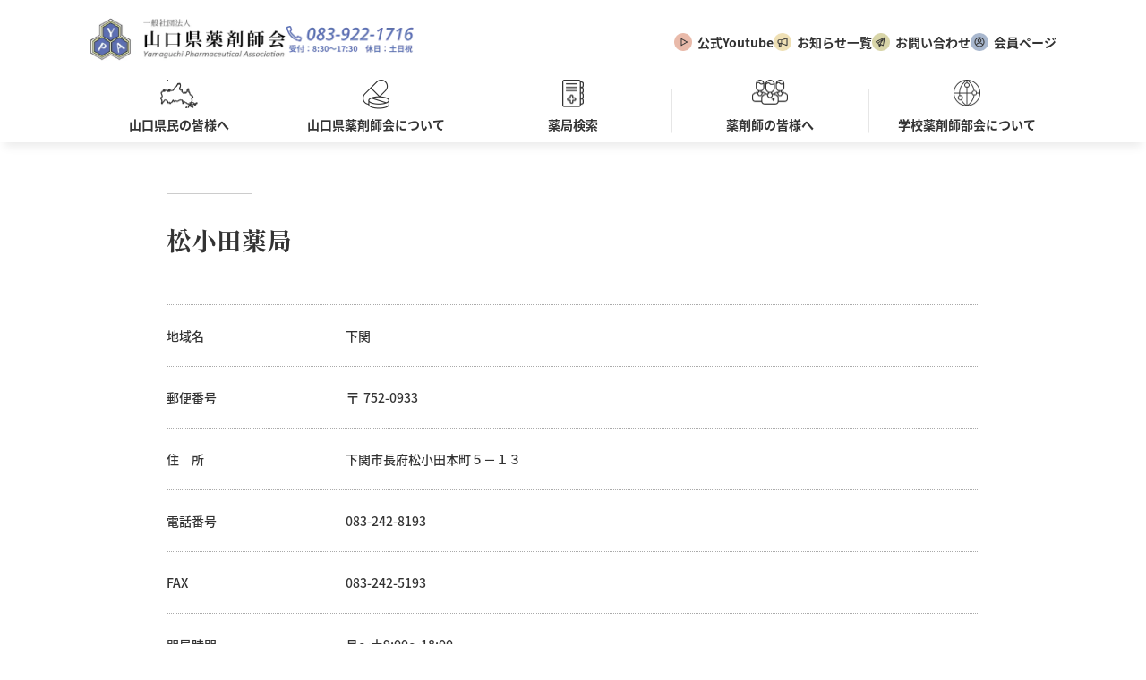

--- FILE ---
content_type: text/html; charset=UTF-8
request_url: https://yama-yaku.or.jp/pharmacy/%E6%9D%BE%E5%B0%8F%E7%94%B0%E8%96%AC%E5%B1%80/
body_size: 9830
content:
<!DOCTYPE html>
<html lang="ja">

<head>
    <!-- Google Tag Manager -->
    <script>
    (function(w, d, s, l, i) {
        w[l] = w[l] || [];
        w[l].push({
            'gtm.start': new Date().getTime(),
            event: 'gtm.js'
        });
        var f = d.getElementsByTagName(s)[0],
            j = d.createElement(s),
            dl = l != 'dataLayer' ? '&l=' + l : '';
        j.async = true;
        j.src =
            'https://www.googletagmanager.com/gtm.js?id=' + i + dl;
        f.parentNode.insertBefore(j, f);
    })(window, document, 'script', 'dataLayer', 'GTM-K6RBF69');
    </script>
    <!-- End Google Tag Manager -->
    <meta charset="UTF-8">
    <script>
    (function(d) {
        var config = {
                kitId: 'dpb6ggr',
                scriptTimeout: 3000,
                async: true
            },
            h = d.documentElement,
            t = setTimeout(function() {
                h.className = h.className.replace(/\bwf-loading\b/g, "") + " wf-inactive";
            }, config.scriptTimeout),
            tk = d.createElement("script"),
            f = false,
            s = d.getElementsByTagName("script")[0],
            a;
        h.className += " wf-loading";
        tk.src = 'https://use.typekit.net/' + config.kitId + '.js';
        tk.async = true;
        tk.onload = tk.onreadystatechange = function() {
            a = this.readyState;
            if (f || a && a != "complete" && a != "loaded") return;
            f = true;
            clearTimeout(t);
            try {
                Typekit.load(config)
            } catch (e) {}
        };
        s.parentNode.insertBefore(tk, s)
    })(document);
    </script>
    <meta http-equiv="X-UA-Compatible" content="IE=edge">
    <meta name="viewport" content="width=device-width, initial-scale=1.0">
    <!-- favicon -->
    <link rel="icon" type="image/png"
        href="https://yama-yaku.or.jp/wp-content/themes/yama-yaku_code/assets/images/common/favicon.png">
    <link rel="apple-touch-icon" sizes="180x180"
        href="https://yama-yaku.or.jp/wp-content/themes/yama-yaku_code/assets/images/common/favicon.png">
    <!-- css -->
    <link href='https://yama-yaku.or.jp/wp-content/themes/yama-yaku_code/assets/css/swiper.min.css' rel='stylesheet' type='text/css'
        media='all'>
    <link href='https://yama-yaku.or.jp/wp-content/themes/yama-yaku_code/assets/css/style/ress.css' rel='stylesheet' type='text/css'
        media='all'>
    <link href='https://yama-yaku.or.jp/wp-content/themes/yama-yaku_code/assets/css/style/common.min.css' rel='stylesheet'
        type='text/css' media='all'>
    <link href='https://yama-yaku.or.jp/wp-content/themes/yama-yaku_code/assets/css/style/aic.css' rel='stylesheet' type='text/css'
        media='all'>
    
		<!-- All in One SEO 4.9.3 - aioseo.com -->
	<meta name="robots" content="max-image-preview:large" />
	<link rel="canonical" href="https://yama-yaku.or.jp/pharmacy/%e6%9d%be%e5%b0%8f%e7%94%b0%e8%96%ac%e5%b1%80/" />
	<meta name="generator" content="All in One SEO (AIOSEO) 4.9.3" />
		<meta property="og:locale" content="ja_JP" />
		<meta property="og:site_name" content="yama-yaku - Just another WordPress site" />
		<meta property="og:type" content="article" />
		<meta property="og:title" content="松小田薬局 - yama-yaku" />
		<meta property="og:url" content="https://yama-yaku.or.jp/pharmacy/%e6%9d%be%e5%b0%8f%e7%94%b0%e8%96%ac%e5%b1%80/" />
		<meta property="article:published_time" content="2023-03-26T02:17:18+00:00" />
		<meta property="article:modified_time" content="2023-03-26T02:17:18+00:00" />
		<meta name="twitter:card" content="summary_large_image" />
		<meta name="twitter:title" content="松小田薬局 - yama-yaku" />
		<script type="application/ld+json" class="aioseo-schema">
			{"@context":"https:\/\/schema.org","@graph":[{"@type":"BreadcrumbList","@id":"https:\/\/yama-yaku.or.jp\/pharmacy\/%e6%9d%be%e5%b0%8f%e7%94%b0%e8%96%ac%e5%b1%80\/#breadcrumblist","itemListElement":[{"@type":"ListItem","@id":"https:\/\/yama-yaku.or.jp#listItem","position":1,"name":"\u30db\u30fc\u30e0","item":"https:\/\/yama-yaku.or.jp","nextItem":{"@type":"ListItem","@id":"https:\/\/yama-yaku.or.jp\/pharmacy\/#listItem","name":"\u85ac\u5c40"}},{"@type":"ListItem","@id":"https:\/\/yama-yaku.or.jp\/pharmacy\/#listItem","position":2,"name":"\u85ac\u5c40","item":"https:\/\/yama-yaku.or.jp\/pharmacy\/","nextItem":{"@type":"ListItem","@id":"https:\/\/yama-yaku.or.jp\/area\/%e4%b8%8b%e9%96%a2%e5%b8%82\/#listItem","name":"\u4e0b\u95a2\u5e02"},"previousItem":{"@type":"ListItem","@id":"https:\/\/yama-yaku.or.jp#listItem","name":"\u30db\u30fc\u30e0"}},{"@type":"ListItem","@id":"https:\/\/yama-yaku.or.jp\/area\/%e4%b8%8b%e9%96%a2%e5%b8%82\/#listItem","position":3,"name":"\u4e0b\u95a2\u5e02","item":"https:\/\/yama-yaku.or.jp\/area\/%e4%b8%8b%e9%96%a2%e5%b8%82\/","nextItem":{"@type":"ListItem","@id":"https:\/\/yama-yaku.or.jp\/pharmacy\/%e6%9d%be%e5%b0%8f%e7%94%b0%e8%96%ac%e5%b1%80\/#listItem","name":"\u677e\u5c0f\u7530\u85ac\u5c40"},"previousItem":{"@type":"ListItem","@id":"https:\/\/yama-yaku.or.jp\/pharmacy\/#listItem","name":"\u85ac\u5c40"}},{"@type":"ListItem","@id":"https:\/\/yama-yaku.or.jp\/pharmacy\/%e6%9d%be%e5%b0%8f%e7%94%b0%e8%96%ac%e5%b1%80\/#listItem","position":4,"name":"\u677e\u5c0f\u7530\u85ac\u5c40","previousItem":{"@type":"ListItem","@id":"https:\/\/yama-yaku.or.jp\/area\/%e4%b8%8b%e9%96%a2%e5%b8%82\/#listItem","name":"\u4e0b\u95a2\u5e02"}}]},{"@type":"Organization","@id":"https:\/\/yama-yaku.or.jp\/#organization","name":"yama-yaku","description":"Just another WordPress site","url":"https:\/\/yama-yaku.or.jp\/"},{"@type":"WebPage","@id":"https:\/\/yama-yaku.or.jp\/pharmacy\/%e6%9d%be%e5%b0%8f%e7%94%b0%e8%96%ac%e5%b1%80\/#webpage","url":"https:\/\/yama-yaku.or.jp\/pharmacy\/%e6%9d%be%e5%b0%8f%e7%94%b0%e8%96%ac%e5%b1%80\/","name":"\u677e\u5c0f\u7530\u85ac\u5c40 - yama-yaku","inLanguage":"ja","isPartOf":{"@id":"https:\/\/yama-yaku.or.jp\/#website"},"breadcrumb":{"@id":"https:\/\/yama-yaku.or.jp\/pharmacy\/%e6%9d%be%e5%b0%8f%e7%94%b0%e8%96%ac%e5%b1%80\/#breadcrumblist"},"datePublished":"2023-03-26T11:17:18+09:00","dateModified":"2023-03-26T11:17:18+09:00"},{"@type":"WebSite","@id":"https:\/\/yama-yaku.or.jp\/#website","url":"https:\/\/yama-yaku.or.jp\/","name":"yama-yaku","description":"Just another WordPress site","inLanguage":"ja","publisher":{"@id":"https:\/\/yama-yaku.or.jp\/#organization"}}]}
		</script>
		<!-- All in One SEO -->

<link rel="alternate" title="oEmbed (JSON)" type="application/json+oembed" href="https://yama-yaku.or.jp/wp-json/oembed/1.0/embed?url=https%3A%2F%2Fyama-yaku.or.jp%2Fpharmacy%2F%25e6%259d%25be%25e5%25b0%258f%25e7%2594%25b0%25e8%2596%25ac%25e5%25b1%2580%2F" />
<link rel="alternate" title="oEmbed (XML)" type="text/xml+oembed" href="https://yama-yaku.or.jp/wp-json/oembed/1.0/embed?url=https%3A%2F%2Fyama-yaku.or.jp%2Fpharmacy%2F%25e6%259d%25be%25e5%25b0%258f%25e7%2594%25b0%25e8%2596%25ac%25e5%25b1%2580%2F&#038;format=xml" />
<style id='wp-img-auto-sizes-contain-inline-css' type='text/css'>
img:is([sizes=auto i],[sizes^="auto," i]){contain-intrinsic-size:3000px 1500px}
/*# sourceURL=wp-img-auto-sizes-contain-inline-css */
</style>
<style id='wp-emoji-styles-inline-css' type='text/css'>

	img.wp-smiley, img.emoji {
		display: inline !important;
		border: none !important;
		box-shadow: none !important;
		height: 1em !important;
		width: 1em !important;
		margin: 0 0.07em !important;
		vertical-align: -0.1em !important;
		background: none !important;
		padding: 0 !important;
	}
/*# sourceURL=wp-emoji-styles-inline-css */
</style>
<link rel='stylesheet' id='wp-block-library-css' href='https://yama-yaku.or.jp/wp-includes/css/dist/block-library/style.min.css?ver=6.9' type='text/css' media='all' />
<style id='classic-theme-styles-inline-css' type='text/css'>
/*! This file is auto-generated */
.wp-block-button__link{color:#fff;background-color:#32373c;border-radius:9999px;box-shadow:none;text-decoration:none;padding:calc(.667em + 2px) calc(1.333em + 2px);font-size:1.125em}.wp-block-file__button{background:#32373c;color:#fff;text-decoration:none}
/*# sourceURL=/wp-includes/css/classic-themes.min.css */
</style>
<link rel='stylesheet' id='aioseo/css/src/vue/standalone/blocks/table-of-contents/global.scss-css' href='https://yama-yaku.or.jp/wp-content/plugins/all-in-one-seo-pack/dist/Lite/assets/css/table-of-contents/global.e90f6d47.css?ver=4.9.3' type='text/css' media='all' />
<style id='global-styles-inline-css' type='text/css'>
:root{--wp--preset--aspect-ratio--square: 1;--wp--preset--aspect-ratio--4-3: 4/3;--wp--preset--aspect-ratio--3-4: 3/4;--wp--preset--aspect-ratio--3-2: 3/2;--wp--preset--aspect-ratio--2-3: 2/3;--wp--preset--aspect-ratio--16-9: 16/9;--wp--preset--aspect-ratio--9-16: 9/16;--wp--preset--color--black: #000000;--wp--preset--color--cyan-bluish-gray: #abb8c3;--wp--preset--color--white: #ffffff;--wp--preset--color--pale-pink: #f78da7;--wp--preset--color--vivid-red: #cf2e2e;--wp--preset--color--luminous-vivid-orange: #ff6900;--wp--preset--color--luminous-vivid-amber: #fcb900;--wp--preset--color--light-green-cyan: #7bdcb5;--wp--preset--color--vivid-green-cyan: #00d084;--wp--preset--color--pale-cyan-blue: #8ed1fc;--wp--preset--color--vivid-cyan-blue: #0693e3;--wp--preset--color--vivid-purple: #9b51e0;--wp--preset--gradient--vivid-cyan-blue-to-vivid-purple: linear-gradient(135deg,rgb(6,147,227) 0%,rgb(155,81,224) 100%);--wp--preset--gradient--light-green-cyan-to-vivid-green-cyan: linear-gradient(135deg,rgb(122,220,180) 0%,rgb(0,208,130) 100%);--wp--preset--gradient--luminous-vivid-amber-to-luminous-vivid-orange: linear-gradient(135deg,rgb(252,185,0) 0%,rgb(255,105,0) 100%);--wp--preset--gradient--luminous-vivid-orange-to-vivid-red: linear-gradient(135deg,rgb(255,105,0) 0%,rgb(207,46,46) 100%);--wp--preset--gradient--very-light-gray-to-cyan-bluish-gray: linear-gradient(135deg,rgb(238,238,238) 0%,rgb(169,184,195) 100%);--wp--preset--gradient--cool-to-warm-spectrum: linear-gradient(135deg,rgb(74,234,220) 0%,rgb(151,120,209) 20%,rgb(207,42,186) 40%,rgb(238,44,130) 60%,rgb(251,105,98) 80%,rgb(254,248,76) 100%);--wp--preset--gradient--blush-light-purple: linear-gradient(135deg,rgb(255,206,236) 0%,rgb(152,150,240) 100%);--wp--preset--gradient--blush-bordeaux: linear-gradient(135deg,rgb(254,205,165) 0%,rgb(254,45,45) 50%,rgb(107,0,62) 100%);--wp--preset--gradient--luminous-dusk: linear-gradient(135deg,rgb(255,203,112) 0%,rgb(199,81,192) 50%,rgb(65,88,208) 100%);--wp--preset--gradient--pale-ocean: linear-gradient(135deg,rgb(255,245,203) 0%,rgb(182,227,212) 50%,rgb(51,167,181) 100%);--wp--preset--gradient--electric-grass: linear-gradient(135deg,rgb(202,248,128) 0%,rgb(113,206,126) 100%);--wp--preset--gradient--midnight: linear-gradient(135deg,rgb(2,3,129) 0%,rgb(40,116,252) 100%);--wp--preset--font-size--small: 13px;--wp--preset--font-size--medium: 20px;--wp--preset--font-size--large: 36px;--wp--preset--font-size--x-large: 42px;--wp--preset--spacing--20: 0.44rem;--wp--preset--spacing--30: 0.67rem;--wp--preset--spacing--40: 1rem;--wp--preset--spacing--50: 1.5rem;--wp--preset--spacing--60: 2.25rem;--wp--preset--spacing--70: 3.38rem;--wp--preset--spacing--80: 5.06rem;--wp--preset--shadow--natural: 6px 6px 9px rgba(0, 0, 0, 0.2);--wp--preset--shadow--deep: 12px 12px 50px rgba(0, 0, 0, 0.4);--wp--preset--shadow--sharp: 6px 6px 0px rgba(0, 0, 0, 0.2);--wp--preset--shadow--outlined: 6px 6px 0px -3px rgb(255, 255, 255), 6px 6px rgb(0, 0, 0);--wp--preset--shadow--crisp: 6px 6px 0px rgb(0, 0, 0);}:where(.is-layout-flex){gap: 0.5em;}:where(.is-layout-grid){gap: 0.5em;}body .is-layout-flex{display: flex;}.is-layout-flex{flex-wrap: wrap;align-items: center;}.is-layout-flex > :is(*, div){margin: 0;}body .is-layout-grid{display: grid;}.is-layout-grid > :is(*, div){margin: 0;}:where(.wp-block-columns.is-layout-flex){gap: 2em;}:where(.wp-block-columns.is-layout-grid){gap: 2em;}:where(.wp-block-post-template.is-layout-flex){gap: 1.25em;}:where(.wp-block-post-template.is-layout-grid){gap: 1.25em;}.has-black-color{color: var(--wp--preset--color--black) !important;}.has-cyan-bluish-gray-color{color: var(--wp--preset--color--cyan-bluish-gray) !important;}.has-white-color{color: var(--wp--preset--color--white) !important;}.has-pale-pink-color{color: var(--wp--preset--color--pale-pink) !important;}.has-vivid-red-color{color: var(--wp--preset--color--vivid-red) !important;}.has-luminous-vivid-orange-color{color: var(--wp--preset--color--luminous-vivid-orange) !important;}.has-luminous-vivid-amber-color{color: var(--wp--preset--color--luminous-vivid-amber) !important;}.has-light-green-cyan-color{color: var(--wp--preset--color--light-green-cyan) !important;}.has-vivid-green-cyan-color{color: var(--wp--preset--color--vivid-green-cyan) !important;}.has-pale-cyan-blue-color{color: var(--wp--preset--color--pale-cyan-blue) !important;}.has-vivid-cyan-blue-color{color: var(--wp--preset--color--vivid-cyan-blue) !important;}.has-vivid-purple-color{color: var(--wp--preset--color--vivid-purple) !important;}.has-black-background-color{background-color: var(--wp--preset--color--black) !important;}.has-cyan-bluish-gray-background-color{background-color: var(--wp--preset--color--cyan-bluish-gray) !important;}.has-white-background-color{background-color: var(--wp--preset--color--white) !important;}.has-pale-pink-background-color{background-color: var(--wp--preset--color--pale-pink) !important;}.has-vivid-red-background-color{background-color: var(--wp--preset--color--vivid-red) !important;}.has-luminous-vivid-orange-background-color{background-color: var(--wp--preset--color--luminous-vivid-orange) !important;}.has-luminous-vivid-amber-background-color{background-color: var(--wp--preset--color--luminous-vivid-amber) !important;}.has-light-green-cyan-background-color{background-color: var(--wp--preset--color--light-green-cyan) !important;}.has-vivid-green-cyan-background-color{background-color: var(--wp--preset--color--vivid-green-cyan) !important;}.has-pale-cyan-blue-background-color{background-color: var(--wp--preset--color--pale-cyan-blue) !important;}.has-vivid-cyan-blue-background-color{background-color: var(--wp--preset--color--vivid-cyan-blue) !important;}.has-vivid-purple-background-color{background-color: var(--wp--preset--color--vivid-purple) !important;}.has-black-border-color{border-color: var(--wp--preset--color--black) !important;}.has-cyan-bluish-gray-border-color{border-color: var(--wp--preset--color--cyan-bluish-gray) !important;}.has-white-border-color{border-color: var(--wp--preset--color--white) !important;}.has-pale-pink-border-color{border-color: var(--wp--preset--color--pale-pink) !important;}.has-vivid-red-border-color{border-color: var(--wp--preset--color--vivid-red) !important;}.has-luminous-vivid-orange-border-color{border-color: var(--wp--preset--color--luminous-vivid-orange) !important;}.has-luminous-vivid-amber-border-color{border-color: var(--wp--preset--color--luminous-vivid-amber) !important;}.has-light-green-cyan-border-color{border-color: var(--wp--preset--color--light-green-cyan) !important;}.has-vivid-green-cyan-border-color{border-color: var(--wp--preset--color--vivid-green-cyan) !important;}.has-pale-cyan-blue-border-color{border-color: var(--wp--preset--color--pale-cyan-blue) !important;}.has-vivid-cyan-blue-border-color{border-color: var(--wp--preset--color--vivid-cyan-blue) !important;}.has-vivid-purple-border-color{border-color: var(--wp--preset--color--vivid-purple) !important;}.has-vivid-cyan-blue-to-vivid-purple-gradient-background{background: var(--wp--preset--gradient--vivid-cyan-blue-to-vivid-purple) !important;}.has-light-green-cyan-to-vivid-green-cyan-gradient-background{background: var(--wp--preset--gradient--light-green-cyan-to-vivid-green-cyan) !important;}.has-luminous-vivid-amber-to-luminous-vivid-orange-gradient-background{background: var(--wp--preset--gradient--luminous-vivid-amber-to-luminous-vivid-orange) !important;}.has-luminous-vivid-orange-to-vivid-red-gradient-background{background: var(--wp--preset--gradient--luminous-vivid-orange-to-vivid-red) !important;}.has-very-light-gray-to-cyan-bluish-gray-gradient-background{background: var(--wp--preset--gradient--very-light-gray-to-cyan-bluish-gray) !important;}.has-cool-to-warm-spectrum-gradient-background{background: var(--wp--preset--gradient--cool-to-warm-spectrum) !important;}.has-blush-light-purple-gradient-background{background: var(--wp--preset--gradient--blush-light-purple) !important;}.has-blush-bordeaux-gradient-background{background: var(--wp--preset--gradient--blush-bordeaux) !important;}.has-luminous-dusk-gradient-background{background: var(--wp--preset--gradient--luminous-dusk) !important;}.has-pale-ocean-gradient-background{background: var(--wp--preset--gradient--pale-ocean) !important;}.has-electric-grass-gradient-background{background: var(--wp--preset--gradient--electric-grass) !important;}.has-midnight-gradient-background{background: var(--wp--preset--gradient--midnight) !important;}.has-small-font-size{font-size: var(--wp--preset--font-size--small) !important;}.has-medium-font-size{font-size: var(--wp--preset--font-size--medium) !important;}.has-large-font-size{font-size: var(--wp--preset--font-size--large) !important;}.has-x-large-font-size{font-size: var(--wp--preset--font-size--x-large) !important;}
:where(.wp-block-post-template.is-layout-flex){gap: 1.25em;}:where(.wp-block-post-template.is-layout-grid){gap: 1.25em;}
:where(.wp-block-term-template.is-layout-flex){gap: 1.25em;}:where(.wp-block-term-template.is-layout-grid){gap: 1.25em;}
:where(.wp-block-columns.is-layout-flex){gap: 2em;}:where(.wp-block-columns.is-layout-grid){gap: 2em;}
:root :where(.wp-block-pullquote){font-size: 1.5em;line-height: 1.6;}
/*# sourceURL=global-styles-inline-css */
</style>
<link rel="https://api.w.org/" href="https://yama-yaku.or.jp/wp-json/" /><link rel="alternate" title="JSON" type="application/json" href="https://yama-yaku.or.jp/wp-json/wp/v2/pharmacy/805" /><link rel="EditURI" type="application/rsd+xml" title="RSD" href="https://yama-yaku.or.jp/xmlrpc.php?rsd" />
<meta name="generator" content="WordPress 6.9" />
<link rel='shortlink' href='https://yama-yaku.or.jp/?p=805' />
</head>

<body>
    <!-- Google Tag Manager (noscript) -->
    <noscript><iframe src="https://www.googletagmanager.com/ns.html?id=GTM-K6RBF69" height="0" width="0"
            style="display:none;visibility:hidden"></iframe></noscript>
    <!-- End Google Tag Manager (noscript) --><header>
    <div class="header">
        <div class="wrap1440">
            <div class="header__top">
                <div class="header__topLeft">
                    <h1><a class="hover-opacity" href="https://yama-yaku.or.jp/">
                            <img loading='lazy' alt='山口県薬剤師協会' class='' src='https://yama-yaku.or.jp/wp-content/themes/yama-yaku_code/assets/images/common/logo@×3.webp'>                        </a></h1>
                    <div class="tel"><a class="hover-opacity" href="tel:083-922-1716">
                            <img loading='lazy' alt='083-922-1716' class='' src='https://yama-yaku.or.jp/wp-content/themes/yama-yaku_code/assets/images/common/tel@×2.webp'>                        </a></div>
                </div>
                <div class="header__pc">
                    <nav class="header__topRight">
                        <ul>
                            <li><a target="_blank" class="hover-opacity"
                                    href="https://www.youtube.com/@%E4%B8%80%E8%88%AC%E7%A4%BE%E5%9B%A3%E6%B3%95%E4%BA%BA%E5%B1%B1%E5%8F%A3%E7%9C%8C%E8%96%AC">公式Youtube</a>
                            </li>
                            <li><a class="hover-opacity" href="https://yama-yaku.or.jp/news">お知らせ一覧</a>
                            </li>
                            <li><a class="hover-opacity" href="https://yama-yaku.or.jp/contact">お問い合わせ</a>
                            </li>
                            <li><a target="_blank" class="hover-opacity" href="https://yama-yaku.or.jp/member">会員ページ</a>
                            </li>
                        </ul>
                    </nav>
                </div>
                <div class="header__sp">
                    <div class="ham">
                        <span></span>
                        <span></span>
                        <span></span>
                    </div>
                </div>
            </div>
        </div>
        <div class="header__bottom">
            <nav>
                <ul>
                    <li id="hover1">
                        <p class="hover-opacity hover-menu hover-menu1">
                            <img class="zoom50"
                                src="https://yama-yaku.or.jp/wp-content/themes/yama-yaku_code/assets/images/common/yamaguchi-logo@x2_off.webp"
                                alt="装飾">
                            <span>山口県民の皆様へ</span>
                        </p>
                    </li>
                    <li id="hover2">
                        <p class="hover-opacity hover-menu hover-menu2">
                            <img loading='lazy' alt='山口県薬剤師会について' class='zoom50 before' src='https://yama-yaku.or.jp/wp-content/themes/yama-yaku_code/assets/images/common/drag-icon@x2_off.webp'>                            <span>山口県薬剤師会について</span>
                        </p>
                    </li>
                    <li id="search">
                        <a class="hover-opacity hover-menu-2" href="https://yama-yaku.or.jp/search">
                            <img loading='lazy' alt='薬局検索' class='zoom50 before' src='https://yama-yaku.or.jp/wp-content/themes/yama-yaku_code/assets/images/common/chart-icon@x2_off.webp'>                            <span>薬局検索</span>
                        </a>
                    </li>
                    <li id="hover3">
                        <p class="hover-opacity hover-menu hover-menu3">
                            <img loading='lazy' alt='薬剤師の皆様へ' class='zoom50 before' src='https://yama-yaku.or.jp/wp-content/themes/yama-yaku_code/assets/images/common/pharmacist-icon@x2_off.webp'>                            <span>薬剤師の皆様へ</span>
                        </p>
                    </li>
                    <li id="hover4">
                        <p class="hover-opacity hover-menu hover-menu4">
                            <img loading='lazy' alt='学校薬剤師部会について' class='zoom50 before' src='https://yama-yaku.or.jp/wp-content/themes/yama-yaku_code/assets/images/common/subcommittee-icon@x2_off.webp'>                            <span>学校薬剤師部会について</span>
                        </p>
                    </li>
                </ul>
                <div id="display1" class="hover__display">
                    <div class="bk">
                        <div class="inner">
                            <ol>
                                <li>
                                    <strong>山口県民の皆様へ</strong>
                                </li>
                                <li>
                                    <a href="https://yama-yaku.or.jp/news/?cat=citizens"
                                        class="hover-opacity">
                                        <img loading='lazy' alt='お知らせ' class='zoom50' src='https://yama-yaku.or.jp/wp-content/themes/yama-yaku_code/assets/images/common/yamaguchi-hover1.webp'>                                        <p>お知らせ</p>
                                    </a>
                                </li>
                                <li>
                                    <a href="https://yama-yaku.or.jp/expert" class="hover-opacity">
                                        <img loading='lazy' alt='山口県健康エキスパート薬剤師とは' class='zoom50' src='https://yama-yaku.or.jp/wp-content/themes/yama-yaku_code/assets/images/common/yamaguchi-hover2.webp'>                                        <p>山口県健康エキスパート<br>
                                            薬剤師とは</p>
                                    </a>
                                </li>
                                <li>
                                    <a href="https://yama-yaku.or.jp/family" class="hover-opacity">
                                        <img loading='lazy' alt='かかりつけ薬剤師を持ちましょう' class='zoom50' src='https://yama-yaku.or.jp/wp-content/themes/yama-yaku_code/assets/images/common/yamaguchi-hover3.webp'>                                        <p>かかりつけ薬剤師を持ちましょう</p>
                                    </a>
                                </li>
                                <li>
                                    <a href="https://yama-yaku.or.jp/notebook" class="hover-opacity">
                                        <img loading='lazy' alt='お薬手帳を活用しよう' class='zoom50' src='https://yama-yaku.or.jp/wp-content/themes/yama-yaku_code/assets/images/common/yamaguchi-hover4.webp'>                                        <p>お薬手帳を活用しよう</p>
                                    </a>
                                </li>
                                <li>
                                    <a href="https://yama-yaku.or.jp/medicine" class="hover-opacity">
                                        <img loading='lazy' alt='くすりと薬剤師の仕事' class='zoom50' src='https://yama-yaku.or.jp/wp-content/themes/yama-yaku_code/assets/images/common/yamaguchi-hover5.webp'>                                        <p>くすりと薬剤師の仕事</p>
                                    </a>
                                </li>
                                <li>
                                    <a href="https://yama-yaku.or.jp/measures" class="hover-opacity">
                                        <img loading='lazy' alt='感染対策の基本を学ぼう' class='zoom50' src='https://yama-yaku.or.jp/wp-content/themes/yama-yaku_code/assets/images/common/yamaguchi-hover6.webp'>                                        <p>感染対策の基本を学ぼう</p>
                                    </a>
                                </li>
                                <li>
                                    <a href="https://yama-yaku.or.jp/prevention" class="hover-opacity">
                                        <img loading='lazy' alt='ふせごう！うっかりドーピング' class='zoom50' src='https://yama-yaku.or.jp/wp-content/themes/yama-yaku_code/assets/images/common/yamaguchi-hover7.webp'>                                        <p>ふせごう！<br>
                                            うっかりドーピング</p>
                                    </a>
                                </li>
                            </ol>
                        </div>
                    </div>
                </div>
                <div id="display2" class="hover__display">
                    <div class="bk">
                        <div class="inner">
                            <ol>
                                <li>
                                    <strong>山口県薬剤師会について</strong>
                                </li>
                                <li>
                                    <a href="https://yama-yaku.or.jp/introduction" class="hover-opacity">
                                        <img loading='lazy' alt='山口県薬剤師会紹介' class='zoom50' src='https://yama-yaku.or.jp/wp-content/themes/yama-yaku_code/assets/images/common/drag-hover2.webp'>                                        <p>山口県薬剤師会紹介</p>
                                    </a>
                                </li>
                                <li>
                                    <a href="https://yama-yaku.or.jp/admission" class="hover-opacity">
                                        <img loading='lazy' alt='入会のご案内' class='zoom50' src='https://yama-yaku.or.jp/wp-content/themes/yama-yaku_code/assets/images/common/drag-hover1.webp'>                                        <p>入会のご案内</p>
                                    </a>
                                </li>
                            </ol>
                        </div>
                    </div>
                </div>
                <div id="display3" class="hover__display">
                    <div class="bk">
                        <div class="inner">
                            <div>
                                <strong>薬剤師の皆様へ</strong>
                            </div>
                            <ol>
                                <li>
                                    <a href="https://yama-yaku.or.jp/news/?cat=pharmacist"
                                        class="hover-opacity">
                                        <img loading='lazy' alt='お知らせ' class='zoom50' src='https://yama-yaku.or.jp/wp-content/themes/yama-yaku_code/assets/images/common/pharmacist-hover1.webp'>                                        <p>お知らせ</p>
                                    </a>
                                </li>
                                <li>
                                    <a href="https://yama-yaku.or.jp/prevention" class="hover-opacity">
                                        <img loading='lazy' alt='ふせごう！うっかりドーピング' class='zoom50' src='https://yama-yaku.or.jp/wp-content/themes/yama-yaku_code/assets/images/common/pharmacist-hover2.webp'>                                        <p>ふせごう！<br>
                                            うっかりドーピング</p>
                                    </a>
                                </li>
                                <li>
                                    <a href="https://yama-yaku.or.jp/ethics" class="hover-opacity">
                                        <img loading='lazy' alt='研究を始める前に倫理審査委員会' class='zoom50' src='https://yama-yaku.or.jp/wp-content/themes/yama-yaku_code/assets/images/common/pharmacist-hover3.webp'>                                        <p>研究を始める前に<br>
                                            倫理審査委員会</p>
                                    </a>
                                </li>
                                <li>
                                    <a href="https://yama-yaku.or.jp/list" class="hover-opacity">
                                        <img loading='lazy' alt='資料一覧' class='zoom50' src='https://yama-yaku.or.jp/wp-content/themes/yama-yaku_code/assets/images/common/pharmacist-hover4.webp'>                                        <p>資料一覧</p>
                                    </a>
                                </li>
                            </ol>
                        </div>
                    </div>
                </div>
                <div id="display4" class="hover__display">
                    <div class="bk">
                        <div class="inner">
                            <div>
                                <strong>学校薬剤師部会<br>について</strong>
                            </div>
                            <ol>
                                <li>
                                    <a href="https://yama-yaku.or.jp/subcommittee" class="hover-opacity">
                                        <img loading='lazy' alt='お知らせ' class='zoom50' src='https://yama-yaku.or.jp/wp-content/themes/yama-yaku_code/assets/images/common/subcommittee-hover1.webp'>                                        <p>お知らせ</p>
                                    </a>
                                </li>
                                <li>
                                    <a href="https://yama-yaku.or.jp/about" class="hover-opacity">
                                        <img loading='lazy' alt='学校薬剤師部会について' class='zoom50' src='https://yama-yaku.or.jp/wp-content/themes/yama-yaku_code/assets/images/common/subcommittee-hover2.webp'>                                        <p>学校薬剤師部会について</p>
                                    </a>
                                </li>
                                <li>
                                    <a href="https://yama-yaku.or.jp/handling" class="hover-opacity">
                                        <img loading='lazy' alt='試験検査機器取扱い要領' class='zoom50' src='https://yama-yaku.or.jp/wp-content/themes/yama-yaku_code/assets/images/common/subcommittee-hover3.webp'>                                        <p>試験検査機器取扱い要領</p>
                                    </a>
                                </li>
                                <li>
                                    <a href="https://yama-yaku.or.jp/school" class="hover-opacity">
                                        <img loading='lazy' alt='学校環境衛生検査について' class='zoom50' src='https://yama-yaku.or.jp/wp-content/themes/yama-yaku_code/assets/images/common/subcommittee-hover4.webp'>                                        <p>学校環境衛生検査について</p>
                                    </a>
                                </li>
                                <li>
                                    <a href="https://yama-yaku.or.jp/faq" class="hover-opacity">
                                        <img loading='lazy' alt='Q&A' class='zoom50' src='https://yama-yaku.or.jp/wp-content/themes/yama-yaku_code/assets/images/common/subcommittee-hover5.webp'>                                        <p>Q&A</p>
                                    </a>
                                </li>
                                <li>
                                    <a href="https://yama-yaku.or.jp/subcommittee/doc/">
                                        <img loading='lazy' alt='資料 専用ページ入り口' class='zoom50' src='https://yama-yaku.or.jp/wp-content/themes/yama-yaku_code/assets/images/common/subcommittee-hover6.webp'>                                        <p>資料 専用ページ入り口</p>
                                    </a>
                                </li>
                            </ol>
                        </div>
                    </div>
                </div>
            </nav>
        </div>

        <div class="ham__menu">
            <ul class="ham__internalLinks">
                <li class="ham__internalLink">
                    <p>
                        <span>山口県民の皆様へ</span><button></button>
                    </p>
                    <ol class="">
                        <li><a href="https://yama-yaku.or.jp/news/?cat=citizens">お知らせ</a></li>
                        <li><a href="https://yama-yaku.or.jp/expert">山口県健康エキスパート薬剤師とは</a></li>
                        <li><a href="https://yama-yaku.or.jp/family">かかりつけ薬剤師を持ちましょう</a></li>
                        <li><a href="https://yama-yaku.or.jp/notebook">お薬手帳を活用しよう</a></li>
                        <li><a href="https://yama-yaku.or.jp/medicine">くすりと薬剤師の仕事</a></li>
                        <li><a href="https://yama-yaku.or.jp/measures">感染対策の基本を学ぼう</a></li>
                        <li><a href="https://yama-yaku.or.jp/prevention">ふせごう！うっかりドーピング</a></li>
                    </ol>
                </li>
                <li class="ham__internalLink">
                    <p>
                        <span>山口県薬剤師会について</span><button></button>
                    </p>
                    <ol class="">
                        <li><a href="https://yama-yaku.or.jp/introduction">山口県薬剤師会紹介</a></li>
                        <li><a href="https://yama-yaku.or.jp/admission">入会のご案内</a></li>
                    </ol>
                </li>
                <li class="ham__internalLink">
                    <p>
                        <span><a href="https://yama-yaku.or.jp/search">薬局検索</a></span>
                    </p>
                </li>
                <li class="ham__internalLink">
                    <p>
                        <span>薬剤師の皆様へ</span><button></button>
                    </p>
                    <ol class="">
                        <li><a href="https://yama-yaku.or.jp/news/?cat=pharmacist">お知らせ</a></li>
                        <li><a href="https://yama-yaku.or.jp/prevention">ふせごう！うっかりドーピング</a></li>
                        <li><a href="https://yama-yaku.or.jp/ethics">研究を始める前に倫理審査委員会</a></li>
                        <li><a href="https://yama-yaku.or.jp/list">資料一覧</a></li>
                    </ol>
                </li>
                <li class="ham__internalLink">
                    <p>
                        <span>学校薬剤師部会サイト</span><button></button>
                    </p>
                    <ol class="">
                        <li><a href="https://yama-yaku.or.jp/subcommittee">お知らせ</a></li>
                        <li><a href="https://yama-yaku.or.jp/about">学校薬剤師部会について</a></li>
                        <li><a href="https://yama-yaku.or.jp/handling">試験検査機器取扱い要領</a></li>
                        <li><a href="https://yama-yaku.or.jp/school">学校環境衛生検査について</a></li>
                        <li><a href="https://yama-yaku.or.jp/faq">Q&A</a></li>
                        <li><a href="https://yama-yaku.or.jp/subcommittee/doc/">資料 専用ページ入り口</a></li>
                    </ol>
                </li>
            </ul>
            <ul class="ham__bottom">
                <li>
                    <a target="_blank" class="hover-opacity"
                        href="https://www.youtube.com/@%E4%B8%80%E8%88%AC%E7%A4%BE%E5%9B%A3%E6%B3%95%E4%BA%BA%E5%B1%B1%E5%8F%A3%E7%9C%8C%E8%96%AC">
                        <img loading='lazy' alt='公式Youtube' class='zoom50' src='https://yama-yaku.or.jp/wp-content/themes/yama-yaku_code/assets/images/common/video-icon@x2.webp'>                        公式Youtube
                    </a>
                </li>
                <li>
                    <a class="hover-opacity" href="https://yama-yaku.or.jp/news">
                        <img loading='lazy' alt='お知らせ一覧' class='zoom50' src='https://yama-yaku.or.jp/wp-content/themes/yama-yaku_code/assets/images/common/speaker-icon@x2.webp'>                        お知らせ一覧
                    </a>
                </li>
                <li>
                    <a class="hover-opacity" href="https://yama-yaku.or.jp/contact">
                        <img loading='lazy' alt='お問い合わせ' class='zoom50' src='https://yama-yaku.or.jp/wp-content/themes/yama-yaku_code/assets/images/common/contact-icon@x2.webp'>                        お問い合わせ
                    </a>
                </li>
                <li>
                    <a target="_blank" class="hover-opacity" href="https://yama-yaku.or.jp/member">
                        <img loading='lazy' alt='会員ページ' class='zoom50' src='https://yama-yaku.or.jp/wp-content/themes/yama-yaku_code/assets/images/common/member-icon@x2.webp'>                        会員ページ
                    </a>
                </li>
            </ul>
            <div class="ham__tel">
                <div class="tel"><a class="hover-opacity" href="tel:083-922-1716">
                        <img loading='lazy' alt='083-922-1716' class='クラス名' src='https://yama-yaku.or.jp/wp-content/themes/yama-yaku_code/assets/images/common/tel@×2.webp'>                    </a></div>
            </div>
        </div>
    </div>
</header><main class="single-pharmacy">
    <div class="wrap900">
        <h2 class="titleL line">松小田薬局</h2>
        <!-- <dl>
            <dt>地域名</dt>
            <dd>○○エリア</dd>
            <dt>郵便番号</dt>
            <dd>〒750-0008</dd>
        </dl> -->
        <table>
            <tr>
                <th>地域名</th>
                <td>
                    下関                </td>
            </tr>
            <tr>
                <th>郵便番号</th>
                <td>
                    <span>752-0933</span>                </td>
            </tr>
            <tr>
                <th>住　所</th>
                <td>
                    下関市長府松小田本町５－１３                </td>
            </tr>
            <tr>
                <th>電話番号</th>
                <td>
                    083-242-8193                </td>
            </tr>
            <tr>
                <th>FAX</th>
                <td>
                    083-242-5193                </td>
            </tr>
            <tr>
                <th>開局時間</th>
                <td>
                    月～土9:00～18:00                </td>
            </tr>
            <tr>
                <th>休日</th>
                <td>
                    日曜、祝日                </td>
            </tr>
            <!-- <tr>
                <th>設備</th>
                <td>
                                    </td>
            </tr>
            <tr>
                <th>E-mail</th>
                <td>
                                    </td>
            </tr>
            <tr>
                <th>在宅支援薬局</th>
                <td>
                                        〇                </td>
            </tr>
            <tr>
                <th>訪問指導の実績</th>
                <td>
                                        〇                </td>
            </tr> -->
        </table>
        <div class="btn1 hover-opacity"> <a href="https://yama-yaku.or.jp/area/%e4%b8%8b%e9%96%a2%e5%b8%82/">一覧へ戻る</a></div>
    </div>
    <section class="pan">
        <div class="wrap1080">
            <ul>
                <li class="hover-opacity"><a href="https://yama-yaku.or.jp/">トップ</a></li>
                <li class="hover-opacity"><a href="https://yama-yaku.or.jp/search">薬局検索</a></li>
                <li>
                    <a class = "hover-opacity" href="https://yama-yaku.or.jp/area/%e4%b8%8b%e9%96%a2%e5%b8%82/">下関市検索結果</a>                </li>
                <li>
                    松小田薬局                </li>
            </ul>
        </div>
    </section>
</main>
<footer>
    <div class="wrap1080">
        <div class="footer__body">
            <div class="footer__first">
                <div class="footer__first-logo hover-opacity"><a href="https://yama-yaku.or.jp/">
                        <img loading='lazy' alt='山口県薬剤師協会' class='zoom50' src='https://yama-yaku.or.jp/wp-content/themes/yama-yaku_code/assets/images/common/footer-logo@x2.webp'>                    </a></div>
                <div style="font-size:14px;margin-top:20px;">
                    〒753-0814<br>
                    ⼭⼝県⼭⼝市吉敷下東3-1-1<br>
                    ⼭⼝県総合保健会館4 階<br>
                </div>
                <p class="pc-tab">
                    このサイトはreCAPTHAによって保護されており,、<br>
                    Googleの<a class="hover-opacity" target="_blank" href="https://policies.google.com/privacy?hl=ja">プライバシーポリシー</a>と<a class="hover-opacity" target="_blank" href="https://policies.google.com/terms?hl=ja">利用規約</a>が適応されます。
                </p>
                <small class="pc-tab">© 2023 Yamaguchi Pharmaceutical Association inc. </small>
            </div>
            <div class="footer__second">
                <strong>山口県民の皆様へ</strong>
                <ul>
                    <li><a class="hover-opacity" href="https://yama-yaku.or.jp/news/?cat=citizens">お知らせ</a>
                    </li>
                    <li><a class="hover-opacity" href="https://yama-yaku.or.jp/expert">山口県健康エキスパート薬剤師とは</a>
                    </li>
                    <li><a class="hover-opacity" href="https://yama-yaku.or.jp/famil">かかりつけ薬剤師を持ちましょう</a>
                    </li>
                    <li><a class="hover-opacity" href="https://yama-yaku.or.jp/notebook">お薬手帳を活用しよう</a>
                    </li>
                    <li><a class="hover-opacity" href="https://yama-yaku.or.jp/medicine">くすりと薬剤師の仕事</a>
                    </li>
                    <li><a class="hover-opacity" href="https://yama-yaku.or.jp/measures">感染対策の基本を学ぼう</a>
                    </li>
                    <li><a class="hover-opacity" href="https://yama-yaku.or.jp/prevention">ふせごう！うっかりドーピング</a></li>
                </ul>
                <strong>山口県薬剤師会について</strong>
                <ul>
                    <li><a class="hover-opacity" href="https://yama-yaku.or.jp/introduction">山口県薬剤師会紹介</a>
                    </li>
                    <li><a class="hover-opacity" href="https://yama-yaku.or.jp/admission">入会のご案内</a></li>
                </ul>
            </div>
            <div class="footer__third">
                <strong>薬剤師の皆様へ</strong>
                <ul>
                    <li><a class="hover-opacity" href="https://yama-yaku.or.jp/news/?cat=pharmacist">お知らせ</a></li>
                    <li><a class="hover-opacity" href="https://yama-yaku.or.jp/prevention">ふせごう！うっかりドーピング</a></li>
                    <li><a class="hover-opacity" href="https://yama-yaku.or.jp/ethics">研究を始める前に倫理審査委員会</a>
                    </li>
                    <li><a class="hover-opacity" href="https://yama-yaku.or.jp/list">資料一覧</a></li>
                </ul>
                <strong>学校薬剤師部会について</strong>
                <ul>
                    <li><a class="hover-opacity" href="https://yama-yaku.or.jp/subcommittee">お知らせ</a></li>
                    <li><a href="https://yama-yaku.or.jp/about" class="hover-opacity">学校薬剤師部会について</a></li>
                    <li><a class="hover-opacity" href="https://yama-yaku.or.jp/handling">試験検査機器取扱い要領</a>
                    </li>
                    <li><a class="hover-opacity" href="https://yama-yaku.or.jp/school">学校環境衛生検査について</a>
                    </li>
                    <li><a class="hover-opacity" href="https://yama-yaku.or.jp/faq">Q&A</a></li>
                    <li><a class="hover-opacity" href="https://yama-yaku.or.jp/subcommittee/doc/">資料 専用ページ入り口</a></li>
                </ul>
            </div>
            <div class="footer__fourth">
                <strong><a class="hover-opacity" href="https://yama-yaku.or.jp/search">薬局検索</a></strong>
                <strong><a class="hover-opacity" href="https://yama-yaku.or.jp/news">お知らせ</a></strong>
                <strong><a class="hover-opacity" href="https://yama-yaku.or.jp/contact">お問い合わせ</a></strong>
                <strong><a class="hover-opacity" href="https://yama-yaku.or.jp/privacy">プライバシーポリシー</a></strong>
                <strong> <a target="_blank" class="hover-opacity" href="http://yama-yaku.or.jp/member/drugs.htm">会員ページ</a></strong>
                <strong><a class="hover-opacity" href="https://yama-yaku.or.jp/providing-info">地域・職域薬剤師会向けページ</a></strong>
            </div>
            <div class="footer__sp sp">
                <p>
                    このサイトはreCAPTHAによって保護されており、
                    Googleの<a target="_blank" href="https://policies.google.com/privacy?hl=ja">プライバシーポリシー</a>と<a target="_blank" href="https://policies.google.com/terms?hl=ja">利用規約</a>が適応されます。
                </p>
                <small>© 2023 Yamaguchi Pharmaceutical Association inc.</small>
            </div>
        </div>
    </div>
    <div class="page-top">
    <a href="#" class="hover-opacity">
        <img loading='lazy' alt='トップに移動' class='zoom50' src='https://yama-yaku.or.jp/wp-content/themes/yama-yaku_code/assets/images/common/to-top@x2.webp'>        <span>PAGE TOP</span>
    </a>
</div></footer>
<script src='https://yama-yaku.or.jp/wp-content/themes/yama-yaku_code/assets/js/jquery-3.6.0.min.js'></script>
<script src="https://yama-yaku.or.jp/wp-content/themes/yama-yaku_code/assets/js/swiper-bundle.min.js"></script>
<script src="https://yama-yaku.or.jp/wp-content/themes/yama-yaku_code/assets/js/my-swiper.js"></script>
<script src='https://yama-yaku.or.jp/wp-content/themes/yama-yaku_code/assets/js/main.js'></script>
<script src="https://yama-yaku.or.jp/wp-content/themes/yama-yaku_code/assets/js/observer.js"></script>

<script type="speculationrules">
{"prefetch":[{"source":"document","where":{"and":[{"href_matches":"/*"},{"not":{"href_matches":["/wp-*.php","/wp-admin/*","/wp-content/uploads/*","/wp-content/*","/wp-content/plugins/*","/wp-content/themes/yama-yaku_code/*","/*\\?(.+)"]}},{"not":{"selector_matches":"a[rel~=\"nofollow\"]"}},{"not":{"selector_matches":".no-prefetch, .no-prefetch a"}}]},"eagerness":"conservative"}]}
</script>
<script id="wp-emoji-settings" type="application/json">
{"baseUrl":"https://s.w.org/images/core/emoji/17.0.2/72x72/","ext":".png","svgUrl":"https://s.w.org/images/core/emoji/17.0.2/svg/","svgExt":".svg","source":{"concatemoji":"https://yama-yaku.or.jp/wp-includes/js/wp-emoji-release.min.js?ver=6.9"}}
</script>
<script type="module">
/* <![CDATA[ */
/*! This file is auto-generated */
const a=JSON.parse(document.getElementById("wp-emoji-settings").textContent),o=(window._wpemojiSettings=a,"wpEmojiSettingsSupports"),s=["flag","emoji"];function i(e){try{var t={supportTests:e,timestamp:(new Date).valueOf()};sessionStorage.setItem(o,JSON.stringify(t))}catch(e){}}function c(e,t,n){e.clearRect(0,0,e.canvas.width,e.canvas.height),e.fillText(t,0,0);t=new Uint32Array(e.getImageData(0,0,e.canvas.width,e.canvas.height).data);e.clearRect(0,0,e.canvas.width,e.canvas.height),e.fillText(n,0,0);const a=new Uint32Array(e.getImageData(0,0,e.canvas.width,e.canvas.height).data);return t.every((e,t)=>e===a[t])}function p(e,t){e.clearRect(0,0,e.canvas.width,e.canvas.height),e.fillText(t,0,0);var n=e.getImageData(16,16,1,1);for(let e=0;e<n.data.length;e++)if(0!==n.data[e])return!1;return!0}function u(e,t,n,a){switch(t){case"flag":return n(e,"\ud83c\udff3\ufe0f\u200d\u26a7\ufe0f","\ud83c\udff3\ufe0f\u200b\u26a7\ufe0f")?!1:!n(e,"\ud83c\udde8\ud83c\uddf6","\ud83c\udde8\u200b\ud83c\uddf6")&&!n(e,"\ud83c\udff4\udb40\udc67\udb40\udc62\udb40\udc65\udb40\udc6e\udb40\udc67\udb40\udc7f","\ud83c\udff4\u200b\udb40\udc67\u200b\udb40\udc62\u200b\udb40\udc65\u200b\udb40\udc6e\u200b\udb40\udc67\u200b\udb40\udc7f");case"emoji":return!a(e,"\ud83e\u1fac8")}return!1}function f(e,t,n,a){let r;const o=(r="undefined"!=typeof WorkerGlobalScope&&self instanceof WorkerGlobalScope?new OffscreenCanvas(300,150):document.createElement("canvas")).getContext("2d",{willReadFrequently:!0}),s=(o.textBaseline="top",o.font="600 32px Arial",{});return e.forEach(e=>{s[e]=t(o,e,n,a)}),s}function r(e){var t=document.createElement("script");t.src=e,t.defer=!0,document.head.appendChild(t)}a.supports={everything:!0,everythingExceptFlag:!0},new Promise(t=>{let n=function(){try{var e=JSON.parse(sessionStorage.getItem(o));if("object"==typeof e&&"number"==typeof e.timestamp&&(new Date).valueOf()<e.timestamp+604800&&"object"==typeof e.supportTests)return e.supportTests}catch(e){}return null}();if(!n){if("undefined"!=typeof Worker&&"undefined"!=typeof OffscreenCanvas&&"undefined"!=typeof URL&&URL.createObjectURL&&"undefined"!=typeof Blob)try{var e="postMessage("+f.toString()+"("+[JSON.stringify(s),u.toString(),c.toString(),p.toString()].join(",")+"));",a=new Blob([e],{type:"text/javascript"});const r=new Worker(URL.createObjectURL(a),{name:"wpTestEmojiSupports"});return void(r.onmessage=e=>{i(n=e.data),r.terminate(),t(n)})}catch(e){}i(n=f(s,u,c,p))}t(n)}).then(e=>{for(const n in e)a.supports[n]=e[n],a.supports.everything=a.supports.everything&&a.supports[n],"flag"!==n&&(a.supports.everythingExceptFlag=a.supports.everythingExceptFlag&&a.supports[n]);var t;a.supports.everythingExceptFlag=a.supports.everythingExceptFlag&&!a.supports.flag,a.supports.everything||((t=a.source||{}).concatemoji?r(t.concatemoji):t.wpemoji&&t.twemoji&&(r(t.twemoji),r(t.wpemoji)))});
//# sourceURL=https://yama-yaku.or.jp/wp-includes/js/wp-emoji-loader.min.js
/* ]]> */
</script>
</body>


</html>

--- FILE ---
content_type: text/css
request_url: https://yama-yaku.or.jp/wp-content/themes/yama-yaku_code/assets/css/style/common.min.css
body_size: 44776
content:
@charset 'UTF-8';@import url(https://fonts.googleapis.com/css2?family=Shippori+Mincho:wght@700&display=swap);@import url(https://fonts.googleapis.com/css2?family=Open+Sans:ital,wght@1,700&display=swap);.fs10{font-size:10px}.fs11{font-size:11px}.fs12{font-size:12px}.fs13{font-size:13px}.fs14{font-size:14px}.fs15{font-size:15px}.fs16{font-size:16px}.fs17{font-size:17px}.fs18{font-size:18px}.fs19{font-size:19px}.fs20{font-size:20px}.fs21{font-size:21px}.fs22{font-size:22px}.fs23{font-size:23px}.fs24{font-size:24px}.fs25{font-size:25px}.fs26{font-size:26px}.fs27{font-size:27px}.fs28{font-size:28px}.fs29{font-size:29px}.fs30{font-size:30px}.fs31{font-size:31px}.fs32{font-size:32px}.fs33{font-size:33px}.fs34{font-size:34px}.fs35{font-size:35px}.fs36{font-size:36px}.fs37{font-size:37px}.fs38{font-size:38px}.fs39{font-size:39px}.fs40{font-size:40px}.fs41{font-size:41px}.fs42{font-size:42px}.fs43{font-size:43px}.fs44{font-size:44px}.fs45{font-size:45px}.fs46{font-size:46px}.fs47{font-size:47px}.fs48{font-size:48px}.fs49{font-size:49px}.fs50{font-size:50px}.fs51{font-size:51px}.fs52{font-size:52px}.fs53{font-size:53px}.fs54{font-size:54px}.fs55{font-size:55px}.fs56{font-size:56px}.fs57{font-size:57px}.fs58{font-size:58px}.fs59{font-size:59px}.fs60{font-size:60px}.fs-os{font-family:'Open Sans',sans-serif}.italic{font-style:italic}.mt1{margin-top:1px}.mb1{margin-bottom:1px}.mr1{margin-right:1px}.ml1{margin-left:1px}.pt1{padding-top:1px}.pb1{padding-bottom:1px}.pr1{padding-right:1px}.pl1{padding-left:1px}.mt2{margin-top:2px}.mb2{margin-bottom:2px}.mr2{margin-right:2px}.ml2{margin-left:2px}.pt2{padding-top:2px}.pb2{padding-bottom:2px}.pr2{padding-right:2px}.pl2{padding-left:2px}.mt3{margin-top:3px}.mb3{margin-bottom:3px}.mr3{margin-right:3px}.ml3{margin-left:3px}.pt3{padding-top:3px}.pb3{padding-bottom:3px}.pr3{padding-right:3px}.pl3{padding-left:3px}.mt4{margin-top:4px}.mb4{margin-bottom:4px}.mr4{margin-right:4px}.ml4{margin-left:4px}.pt4{padding-top:4px}.pb4{padding-bottom:4px}.pr4{padding-right:4px}.pl4{padding-left:4px}.mt5{margin-top:5px}.mb5{margin-bottom:5px}.mr5{margin-right:5px}.ml5{margin-left:5px}.pt5{padding-top:5px}.pb5{padding-bottom:5px}.pr5{padding-right:5px}.pl5{padding-left:5px}.mt6{margin-top:6px}.mb6{margin-bottom:6px}.mr6{margin-right:6px}.ml6{margin-left:6px}.pt6{padding-top:6px}.pb6{padding-bottom:6px}.pr6{padding-right:6px}.pl6{padding-left:6px}.mt7{margin-top:7px}.mb7{margin-bottom:7px}.mr7{margin-right:7px}.ml7{margin-left:7px}.pt7{padding-top:7px}.pb7{padding-bottom:7px}.pr7{padding-right:7px}.pl7{padding-left:7px}.mt8{margin-top:8px}.mb8{margin-bottom:8px}.mr8{margin-right:8px}.ml8{margin-left:8px}.pt8{padding-top:8px}.pb8{padding-bottom:8px}.pr8{padding-right:8px}.pl8{padding-left:8px}.mt9{margin-top:9px}.mb9{margin-bottom:9px}.mr9{margin-right:9px}.ml9{margin-left:9px}.pt9{padding-top:9px}.pb9{padding-bottom:9px}.pr9{padding-right:9px}.pl9{padding-left:9px}.mt10{margin-top:10px}.mb10{margin-bottom:10px}.mr10{margin-right:10px}.ml10{margin-left:10px}.pt10{padding-top:10px}.pb10{padding-bottom:10px}.pr10{padding-right:10px}.pl10{padding-left:10px}.mt11{margin-top:11px}.mb11{margin-bottom:11px}.mr11{margin-right:11px}.ml11{margin-left:11px}.pt11{padding-top:11px}.pb11{padding-bottom:11px}.pr11{padding-right:11px}.pl11{padding-left:11px}.mt12{margin-top:12px}.mb12{margin-bottom:12px}.mr12{margin-right:12px}.ml12{margin-left:12px}.pt12{padding-top:12px}.pb12{padding-bottom:12px}.pr12{padding-right:12px}.pl12{padding-left:12px}.mt13{margin-top:13px}.mb13{margin-bottom:13px}.mr13{margin-right:13px}.ml13{margin-left:13px}.pt13{padding-top:13px}.pb13{padding-bottom:13px}.pr13{padding-right:13px}.pl13{padding-left:13px}.mt14{margin-top:14px}.mb14{margin-bottom:14px}.mr14{margin-right:14px}.ml14{margin-left:14px}.pt14{padding-top:14px}.pb14{padding-bottom:14px}.pr14{padding-right:14px}.pl14{padding-left:14px}.mt15{margin-top:15px}.mb15{margin-bottom:15px}.mr15{margin-right:15px}.ml15{margin-left:15px}.pt15{padding-top:15px}.pb15{padding-bottom:15px}.pr15{padding-right:15px}.pl15{padding-left:15px}.mt16{margin-top:16px}.mb16{margin-bottom:16px}.mr16{margin-right:16px}.ml16{margin-left:16px}.pt16{padding-top:16px}.pb16{padding-bottom:16px}.pr16{padding-right:16px}.pl16{padding-left:16px}.mt17{margin-top:17px}.mb17{margin-bottom:17px}.mr17{margin-right:17px}.ml17{margin-left:17px}.pt17{padding-top:17px}.pb17{padding-bottom:17px}.pr17{padding-right:17px}.pl17{padding-left:17px}.mt18{margin-top:18px}.mb18{margin-bottom:18px}.mr18{margin-right:18px}.ml18{margin-left:18px}.pt18{padding-top:18px}.pb18{padding-bottom:18px}.pr18{padding-right:18px}.pl18{padding-left:18px}.mt19{margin-top:19px}.mb19{margin-bottom:19px}.mr19{margin-right:19px}.ml19{margin-left:19px}.pt19{padding-top:19px}.pb19{padding-bottom:19px}.pr19{padding-right:19px}.pl19{padding-left:19px}.mt20{margin-top:20px}.mb20{margin-bottom:20px}.mr20{margin-right:20px}.ml20{margin-left:20px}.pt20{padding-top:20px}.pb20{padding-bottom:20px}.pr20{padding-right:20px}.pl20{padding-left:20px}.mt21{margin-top:21px}.mb21{margin-bottom:21px}.mr21{margin-right:21px}.ml21{margin-left:21px}.pt21{padding-top:21px}.pb21{padding-bottom:21px}.pr21{padding-right:21px}.pl21{padding-left:21px}.mt22{margin-top:22px}.mb22{margin-bottom:22px}.mr22{margin-right:22px}.ml22{margin-left:22px}.pt22{padding-top:22px}.pb22{padding-bottom:22px}.pr22{padding-right:22px}.pl22{padding-left:22px}.mt23{margin-top:23px}.mb23{margin-bottom:23px}.mr23{margin-right:23px}.ml23{margin-left:23px}.pt23{padding-top:23px}.pb23{padding-bottom:23px}.pr23{padding-right:23px}.pl23{padding-left:23px}.mt24{margin-top:24px}.mb24{margin-bottom:24px}.mr24{margin-right:24px}.ml24{margin-left:24px}.pt24{padding-top:24px}.pb24{padding-bottom:24px}.pr24{padding-right:24px}.pl24{padding-left:24px}.mt25{margin-top:25px}.mb25{margin-bottom:25px}.mr25{margin-right:25px}.ml25{margin-left:25px}.pt25{padding-top:25px}.pb25{padding-bottom:25px}.pr25{padding-right:25px}.pl25{padding-left:25px}.mt26{margin-top:26px}.mb26{margin-bottom:26px}.mr26{margin-right:26px}.ml26{margin-left:26px}.pt26{padding-top:26px}.pb26{padding-bottom:26px}.pr26{padding-right:26px}.pl26{padding-left:26px}.mt27{margin-top:27px}.mb27{margin-bottom:27px}.mr27{margin-right:27px}.ml27{margin-left:27px}.pt27{padding-top:27px}.pb27{padding-bottom:27px}.pr27{padding-right:27px}.pl27{padding-left:27px}.mt28{margin-top:28px}.mb28{margin-bottom:28px}.mr28{margin-right:28px}.ml28{margin-left:28px}.pt28{padding-top:28px}.pb28{padding-bottom:28px}.pr28{padding-right:28px}.pl28{padding-left:28px}.mt29{margin-top:29px}.mb29{margin-bottom:29px}.mr29{margin-right:29px}.ml29{margin-left:29px}.pt29{padding-top:29px}.pb29{padding-bottom:29px}.pr29{padding-right:29px}.pl29{padding-left:29px}.mt30{margin-top:30px}.mb30{margin-bottom:30px}.mr30{margin-right:30px}.ml30{margin-left:30px}.pt30{padding-top:30px}.pb30{padding-bottom:30px}.pr30{padding-right:30px}.pl30{padding-left:30px}.mt31{margin-top:31px}.mb31{margin-bottom:31px}.mr31{margin-right:31px}.ml31{margin-left:31px}.pt31{padding-top:31px}.pb31{padding-bottom:31px}.pr31{padding-right:31px}.pl31{padding-left:31px}.mt32{margin-top:32px}.mb32{margin-bottom:32px}.mr32{margin-right:32px}.ml32{margin-left:32px}.pt32{padding-top:32px}.pb32{padding-bottom:32px}.pr32{padding-right:32px}.pl32{padding-left:32px}.mt33{margin-top:33px}.mb33{margin-bottom:33px}.mr33{margin-right:33px}.ml33{margin-left:33px}.pt33{padding-top:33px}.pb33{padding-bottom:33px}.pr33{padding-right:33px}.pl33{padding-left:33px}.mt34{margin-top:34px}.mb34{margin-bottom:34px}.mr34{margin-right:34px}.ml34{margin-left:34px}.pt34{padding-top:34px}.pb34{padding-bottom:34px}.pr34{padding-right:34px}.pl34{padding-left:34px}.mt35{margin-top:35px}.mb35{margin-bottom:35px}.mr35{margin-right:35px}.ml35{margin-left:35px}.pt35{padding-top:35px}.pb35{padding-bottom:35px}.pr35{padding-right:35px}.pl35{padding-left:35px}.mt36{margin-top:36px}.mb36{margin-bottom:36px}.mr36{margin-right:36px}.ml36{margin-left:36px}.pt36{padding-top:36px}.pb36{padding-bottom:36px}.pr36{padding-right:36px}.pl36{padding-left:36px}.mt37{margin-top:37px}.mb37{margin-bottom:37px}.mr37{margin-right:37px}.ml37{margin-left:37px}.pt37{padding-top:37px}.pb37{padding-bottom:37px}.pr37{padding-right:37px}.pl37{padding-left:37px}.mt38{margin-top:38px}.mb38{margin-bottom:38px}.mr38{margin-right:38px}.ml38{margin-left:38px}.pt38{padding-top:38px}.pb38{padding-bottom:38px}.pr38{padding-right:38px}.pl38{padding-left:38px}.mt39{margin-top:39px}.mb39{margin-bottom:39px}.mr39{margin-right:39px}.ml39{margin-left:39px}.pt39{padding-top:39px}.pb39{padding-bottom:39px}.pr39{padding-right:39px}.pl39{padding-left:39px}.mt40{margin-top:40px}.mb40{margin-bottom:40px}.mr40{margin-right:40px}.ml40{margin-left:40px}.pt40{padding-top:40px}.pb40{padding-bottom:40px}.pr40{padding-right:40px}.pl40{padding-left:40px}.mt41{margin-top:41px}.mb41{margin-bottom:41px}.mr41{margin-right:41px}.ml41{margin-left:41px}.pt41{padding-top:41px}.pb41{padding-bottom:41px}.pr41{padding-right:41px}.pl41{padding-left:41px}.mt42{margin-top:42px}.mb42{margin-bottom:42px}.mr42{margin-right:42px}.ml42{margin-left:42px}.pt42{padding-top:42px}.pb42{padding-bottom:42px}.pr42{padding-right:42px}.pl42{padding-left:42px}.mt43{margin-top:43px}.mb43{margin-bottom:43px}.mr43{margin-right:43px}.ml43{margin-left:43px}.pt43{padding-top:43px}.pb43{padding-bottom:43px}.pr43{padding-right:43px}.pl43{padding-left:43px}.mt44{margin-top:44px}.mb44{margin-bottom:44px}.mr44{margin-right:44px}.ml44{margin-left:44px}.pt44{padding-top:44px}.pb44{padding-bottom:44px}.pr44{padding-right:44px}.pl44{padding-left:44px}.mt45{margin-top:45px}.mb45{margin-bottom:45px}.mr45{margin-right:45px}.ml45{margin-left:45px}.pt45{padding-top:45px}.pb45{padding-bottom:45px}.pr45{padding-right:45px}.pl45{padding-left:45px}.mt46{margin-top:46px}.mb46{margin-bottom:46px}.mr46{margin-right:46px}.ml46{margin-left:46px}.pt46{padding-top:46px}.pb46{padding-bottom:46px}.pr46{padding-right:46px}.pl46{padding-left:46px}.mt47{margin-top:47px}.mb47{margin-bottom:47px}.mr47{margin-right:47px}.ml47{margin-left:47px}.pt47{padding-top:47px}.pb47{padding-bottom:47px}.pr47{padding-right:47px}.pl47{padding-left:47px}.mt48{margin-top:48px}.mb48{margin-bottom:48px}.mr48{margin-right:48px}.ml48{margin-left:48px}.pt48{padding-top:48px}.pb48{padding-bottom:48px}.pr48{padding-right:48px}.pl48{padding-left:48px}.mt49{margin-top:49px}.mb49{margin-bottom:49px}.mr49{margin-right:49px}.ml49{margin-left:49px}.pt49{padding-top:49px}.pb49{padding-bottom:49px}.pr49{padding-right:49px}.pl49{padding-left:49px}.mt50{margin-top:50px}.mb50{margin-bottom:50px}.mr50{margin-right:50px}.ml50{margin-left:50px}.pt50{padding-top:50px}.pb50{padding-bottom:50px}.pr50{padding-right:50px}.pl50{padding-left:50px}.mt51{margin-top:51px}.mb51{margin-bottom:51px}.mr51{margin-right:51px}.ml51{margin-left:51px}.pt51{padding-top:51px}.pb51{padding-bottom:51px}.pr51{padding-right:51px}.pl51{padding-left:51px}.mt52{margin-top:52px}.mb52{margin-bottom:52px}.mr52{margin-right:52px}.ml52{margin-left:52px}.pt52{padding-top:52px}.pb52{padding-bottom:52px}.pr52{padding-right:52px}.pl52{padding-left:52px}.mt53{margin-top:53px}.mb53{margin-bottom:53px}.mr53{margin-right:53px}.ml53{margin-left:53px}.pt53{padding-top:53px}.pb53{padding-bottom:53px}.pr53{padding-right:53px}.pl53{padding-left:53px}.mt54{margin-top:54px}.mb54{margin-bottom:54px}.mr54{margin-right:54px}.ml54{margin-left:54px}.pt54{padding-top:54px}.pb54{padding-bottom:54px}.pr54{padding-right:54px}.pl54{padding-left:54px}.mt55{margin-top:55px}.mb55{margin-bottom:55px}.mr55{margin-right:55px}.ml55{margin-left:55px}.pt55{padding-top:55px}.pb55{padding-bottom:55px}.pr55{padding-right:55px}.pl55{padding-left:55px}.mt56{margin-top:56px}.mb56{margin-bottom:56px}.mr56{margin-right:56px}.ml56{margin-left:56px}.pt56{padding-top:56px}.pb56{padding-bottom:56px}.pr56{padding-right:56px}.pl56{padding-left:56px}.mt57{margin-top:57px}.mb57{margin-bottom:57px}.mr57{margin-right:57px}.ml57{margin-left:57px}.pt57{padding-top:57px}.pb57{padding-bottom:57px}.pr57{padding-right:57px}.pl57{padding-left:57px}.mt58{margin-top:58px}.mb58{margin-bottom:58px}.mr58{margin-right:58px}.ml58{margin-left:58px}.pt58{padding-top:58px}.pb58{padding-bottom:58px}.pr58{padding-right:58px}.pl58{padding-left:58px}.mt59{margin-top:59px}.mb59{margin-bottom:59px}.mr59{margin-right:59px}.ml59{margin-left:59px}.pt59{padding-top:59px}.pb59{padding-bottom:59px}.pr59{padding-right:59px}.pl59{padding-left:59px}.mt60{margin-top:60px}.mb60{margin-bottom:60px}.mr60{margin-right:60px}.ml60{margin-left:60px}.pt60{padding-top:60px}.pb60{padding-bottom:60px}.pr60{padding-right:60px}.pl60{padding-left:60px}.mt61{margin-top:61px}.mb61{margin-bottom:61px}.mr61{margin-right:61px}.ml61{margin-left:61px}.pt61{padding-top:61px}.pb61{padding-bottom:61px}.pr61{padding-right:61px}.pl61{padding-left:61px}.mt62{margin-top:62px}.mb62{margin-bottom:62px}.mr62{margin-right:62px}.ml62{margin-left:62px}.pt62{padding-top:62px}.pb62{padding-bottom:62px}.pr62{padding-right:62px}.pl62{padding-left:62px}.mt63{margin-top:63px}.mb63{margin-bottom:63px}.mr63{margin-right:63px}.ml63{margin-left:63px}.pt63{padding-top:63px}.pb63{padding-bottom:63px}.pr63{padding-right:63px}.pl63{padding-left:63px}.mt64{margin-top:64px}.mb64{margin-bottom:64px}.mr64{margin-right:64px}.ml64{margin-left:64px}.pt64{padding-top:64px}.pb64{padding-bottom:64px}.pr64{padding-right:64px}.pl64{padding-left:64px}.mt65{margin-top:65px}.mb65{margin-bottom:65px}.mr65{margin-right:65px}.ml65{margin-left:65px}.pt65{padding-top:65px}.pb65{padding-bottom:65px}.pr65{padding-right:65px}.pl65{padding-left:65px}.mt66{margin-top:66px}.mb66{margin-bottom:66px}.mr66{margin-right:66px}.ml66{margin-left:66px}.pt66{padding-top:66px}.pb66{padding-bottom:66px}.pr66{padding-right:66px}.pl66{padding-left:66px}.mt67{margin-top:67px}.mb67{margin-bottom:67px}.mr67{margin-right:67px}.ml67{margin-left:67px}.pt67{padding-top:67px}.pb67{padding-bottom:67px}.pr67{padding-right:67px}.pl67{padding-left:67px}.mt68{margin-top:68px}.mb68{margin-bottom:68px}.mr68{margin-right:68px}.ml68{margin-left:68px}.pt68{padding-top:68px}.pb68{padding-bottom:68px}.pr68{padding-right:68px}.pl68{padding-left:68px}.mt69{margin-top:69px}.mb69{margin-bottom:69px}.mr69{margin-right:69px}.ml69{margin-left:69px}.pt69{padding-top:69px}.pb69{padding-bottom:69px}.pr69{padding-right:69px}.pl69{padding-left:69px}.mt70{margin-top:70px}.mb70{margin-bottom:70px}.mr70{margin-right:70px}.ml70{margin-left:70px}.pt70{padding-top:70px}.pb70{padding-bottom:70px}.pr70{padding-right:70px}.pl70{padding-left:70px}.mt71{margin-top:71px}.mb71{margin-bottom:71px}.mr71{margin-right:71px}.ml71{margin-left:71px}.pt71{padding-top:71px}.pb71{padding-bottom:71px}.pr71{padding-right:71px}.pl71{padding-left:71px}.mt72{margin-top:72px}.mb72{margin-bottom:72px}.mr72{margin-right:72px}.ml72{margin-left:72px}.pt72{padding-top:72px}.pb72{padding-bottom:72px}.pr72{padding-right:72px}.pl72{padding-left:72px}.mt73{margin-top:73px}.mb73{margin-bottom:73px}.mr73{margin-right:73px}.ml73{margin-left:73px}.pt73{padding-top:73px}.pb73{padding-bottom:73px}.pr73{padding-right:73px}.pl73{padding-left:73px}.mt74{margin-top:74px}.mb74{margin-bottom:74px}.mr74{margin-right:74px}.ml74{margin-left:74px}.pt74{padding-top:74px}.pb74{padding-bottom:74px}.pr74{padding-right:74px}.pl74{padding-left:74px}.mt75{margin-top:75px}.mb75{margin-bottom:75px}.mr75{margin-right:75px}.ml75{margin-left:75px}.pt75{padding-top:75px}.pb75{padding-bottom:75px}.pr75{padding-right:75px}.pl75{padding-left:75px}.mt76{margin-top:76px}.mb76{margin-bottom:76px}.mr76{margin-right:76px}.ml76{margin-left:76px}.pt76{padding-top:76px}.pb76{padding-bottom:76px}.pr76{padding-right:76px}.pl76{padding-left:76px}.mt77{margin-top:77px}.mb77{margin-bottom:77px}.mr77{margin-right:77px}.ml77{margin-left:77px}.pt77{padding-top:77px}.pb77{padding-bottom:77px}.pr77{padding-right:77px}.pl77{padding-left:77px}.mt78{margin-top:78px}.mb78{margin-bottom:78px}.mr78{margin-right:78px}.ml78{margin-left:78px}.pt78{padding-top:78px}.pb78{padding-bottom:78px}.pr78{padding-right:78px}.pl78{padding-left:78px}.mt79{margin-top:79px}.mb79{margin-bottom:79px}.mr79{margin-right:79px}.ml79{margin-left:79px}.pt79{padding-top:79px}.pb79{padding-bottom:79px}.pr79{padding-right:79px}.pl79{padding-left:79px}.mt80{margin-top:80px}.mb80{margin-bottom:80px}.mr80{margin-right:80px}.ml80{margin-left:80px}.pt80{padding-top:80px}.pb80{padding-bottom:80px}.pr80{padding-right:80px}.pl80{padding-left:80px}.mt81{margin-top:81px}.mb81{margin-bottom:81px}.mr81{margin-right:81px}.ml81{margin-left:81px}.pt81{padding-top:81px}.pb81{padding-bottom:81px}.pr81{padding-right:81px}.pl81{padding-left:81px}.mt82{margin-top:82px}.mb82{margin-bottom:82px}.mr82{margin-right:82px}.ml82{margin-left:82px}.pt82{padding-top:82px}.pb82{padding-bottom:82px}.pr82{padding-right:82px}.pl82{padding-left:82px}.mt83{margin-top:83px}.mb83{margin-bottom:83px}.mr83{margin-right:83px}.ml83{margin-left:83px}.pt83{padding-top:83px}.pb83{padding-bottom:83px}.pr83{padding-right:83px}.pl83{padding-left:83px}.mt84{margin-top:84px}.mb84{margin-bottom:84px}.mr84{margin-right:84px}.ml84{margin-left:84px}.pt84{padding-top:84px}.pb84{padding-bottom:84px}.pr84{padding-right:84px}.pl84{padding-left:84px}.mt85{margin-top:85px}.mb85{margin-bottom:85px}.mr85{margin-right:85px}.ml85{margin-left:85px}.pt85{padding-top:85px}.pb85{padding-bottom:85px}.pr85{padding-right:85px}.pl85{padding-left:85px}.mt86{margin-top:86px}.mb86{margin-bottom:86px}.mr86{margin-right:86px}.ml86{margin-left:86px}.pt86{padding-top:86px}.pb86{padding-bottom:86px}.pr86{padding-right:86px}.pl86{padding-left:86px}.mt87{margin-top:87px}.mb87{margin-bottom:87px}.mr87{margin-right:87px}.ml87{margin-left:87px}.pt87{padding-top:87px}.pb87{padding-bottom:87px}.pr87{padding-right:87px}.pl87{padding-left:87px}.mt88{margin-top:88px}.mb88{margin-bottom:88px}.mr88{margin-right:88px}.ml88{margin-left:88px}.pt88{padding-top:88px}.pb88{padding-bottom:88px}.pr88{padding-right:88px}.pl88{padding-left:88px}.mt89{margin-top:89px}.mb89{margin-bottom:89px}.mr89{margin-right:89px}.ml89{margin-left:89px}.pt89{padding-top:89px}.pb89{padding-bottom:89px}.pr89{padding-right:89px}.pl89{padding-left:89px}.mt90{margin-top:90px}.mb90{margin-bottom:90px}.mr90{margin-right:90px}.ml90{margin-left:90px}.pt90{padding-top:90px}.pb90{padding-bottom:90px}.pr90{padding-right:90px}.pl90{padding-left:90px}.mt91{margin-top:91px}.mb91{margin-bottom:91px}.mr91{margin-right:91px}.ml91{margin-left:91px}.pt91{padding-top:91px}.pb91{padding-bottom:91px}.pr91{padding-right:91px}.pl91{padding-left:91px}.mt92{margin-top:92px}.mb92{margin-bottom:92px}.mr92{margin-right:92px}.ml92{margin-left:92px}.pt92{padding-top:92px}.pb92{padding-bottom:92px}.pr92{padding-right:92px}.pl92{padding-left:92px}.mt93{margin-top:93px}.mb93{margin-bottom:93px}.mr93{margin-right:93px}.ml93{margin-left:93px}.pt93{padding-top:93px}.pb93{padding-bottom:93px}.pr93{padding-right:93px}.pl93{padding-left:93px}.mt94{margin-top:94px}.mb94{margin-bottom:94px}.mr94{margin-right:94px}.ml94{margin-left:94px}.pt94{padding-top:94px}.pb94{padding-bottom:94px}.pr94{padding-right:94px}.pl94{padding-left:94px}.mt95{margin-top:95px}.mb95{margin-bottom:95px}.mr95{margin-right:95px}.ml95{margin-left:95px}.pt95{padding-top:95px}.pb95{padding-bottom:95px}.pr95{padding-right:95px}.pl95{padding-left:95px}.mt96{margin-top:96px}.mb96{margin-bottom:96px}.mr96{margin-right:96px}.ml96{margin-left:96px}.pt96{padding-top:96px}.pb96{padding-bottom:96px}.pr96{padding-right:96px}.pl96{padding-left:96px}.mt97{margin-top:97px}.mb97{margin-bottom:97px}.mr97{margin-right:97px}.ml97{margin-left:97px}.pt97{padding-top:97px}.pb97{padding-bottom:97px}.pr97{padding-right:97px}.pl97{padding-left:97px}.mt98{margin-top:98px}.mb98{margin-bottom:98px}.mr98{margin-right:98px}.ml98{margin-left:98px}.pt98{padding-top:98px}.pb98{padding-bottom:98px}.pr98{padding-right:98px}.pl98{padding-left:98px}.mt99{margin-top:99px}.mb99{margin-bottom:99px}.mr99{margin-right:99px}.ml99{margin-left:99px}.pt99{padding-top:99px}.pb99{padding-bottom:99px}.pr99{padding-right:99px}.pl99{padding-left:99px}.mt100{margin-top:100px}.mb100{margin-bottom:100px}.mr100{margin-right:100px}.ml100{margin-left:100px}.pt100{padding-top:100px}.pb100{padding-bottom:100px}.pr100{padding-right:100px}.pl100{padding-left:100px}.mt101{margin-top:101px}.mb101{margin-bottom:101px}.mr101{margin-right:101px}.ml101{margin-left:101px}.pt101{padding-top:101px}.pb101{padding-bottom:101px}.pr101{padding-right:101px}.pl101{padding-left:101px}.mt102{margin-top:102px}.mb102{margin-bottom:102px}.mr102{margin-right:102px}.ml102{margin-left:102px}.pt102{padding-top:102px}.pb102{padding-bottom:102px}.pr102{padding-right:102px}.pl102{padding-left:102px}.mt103{margin-top:103px}.mb103{margin-bottom:103px}.mr103{margin-right:103px}.ml103{margin-left:103px}.pt103{padding-top:103px}.pb103{padding-bottom:103px}.pr103{padding-right:103px}.pl103{padding-left:103px}.mt104{margin-top:104px}.mb104{margin-bottom:104px}.mr104{margin-right:104px}.ml104{margin-left:104px}.pt104{padding-top:104px}.pb104{padding-bottom:104px}.pr104{padding-right:104px}.pl104{padding-left:104px}.mt105{margin-top:105px}.mb105{margin-bottom:105px}.mr105{margin-right:105px}.ml105{margin-left:105px}.pt105{padding-top:105px}.pb105{padding-bottom:105px}.pr105{padding-right:105px}.pl105{padding-left:105px}.mt106{margin-top:106px}.mb106{margin-bottom:106px}.mr106{margin-right:106px}.ml106{margin-left:106px}.pt106{padding-top:106px}.pb106{padding-bottom:106px}.pr106{padding-right:106px}.pl106{padding-left:106px}.mt107{margin-top:107px}.mb107{margin-bottom:107px}.mr107{margin-right:107px}.ml107{margin-left:107px}.pt107{padding-top:107px}.pb107{padding-bottom:107px}.pr107{padding-right:107px}.pl107{padding-left:107px}.mt108{margin-top:108px}.mb108{margin-bottom:108px}.mr108{margin-right:108px}.ml108{margin-left:108px}.pt108{padding-top:108px}.pb108{padding-bottom:108px}.pr108{padding-right:108px}.pl108{padding-left:108px}.mt109{margin-top:109px}.mb109{margin-bottom:109px}.mr109{margin-right:109px}.ml109{margin-left:109px}.pt109{padding-top:109px}.pb109{padding-bottom:109px}.pr109{padding-right:109px}.pl109{padding-left:109px}.mt110{margin-top:110px}.mb110{margin-bottom:110px}.mr110{margin-right:110px}.ml110{margin-left:110px}.pt110{padding-top:110px}.pb110{padding-bottom:110px}.pr110{padding-right:110px}.pl110{padding-left:110px}.mt111{margin-top:111px}.mb111{margin-bottom:111px}.mr111{margin-right:111px}.ml111{margin-left:111px}.pt111{padding-top:111px}.pb111{padding-bottom:111px}.pr111{padding-right:111px}.pl111{padding-left:111px}.mt112{margin-top:112px}.mb112{margin-bottom:112px}.mr112{margin-right:112px}.ml112{margin-left:112px}.pt112{padding-top:112px}.pb112{padding-bottom:112px}.pr112{padding-right:112px}.pl112{padding-left:112px}.mt113{margin-top:113px}.mb113{margin-bottom:113px}.mr113{margin-right:113px}.ml113{margin-left:113px}.pt113{padding-top:113px}.pb113{padding-bottom:113px}.pr113{padding-right:113px}.pl113{padding-left:113px}.mt114{margin-top:114px}.mb114{margin-bottom:114px}.mr114{margin-right:114px}.ml114{margin-left:114px}.pt114{padding-top:114px}.pb114{padding-bottom:114px}.pr114{padding-right:114px}.pl114{padding-left:114px}.mt115{margin-top:115px}.mb115{margin-bottom:115px}.mr115{margin-right:115px}.ml115{margin-left:115px}.pt115{padding-top:115px}.pb115{padding-bottom:115px}.pr115{padding-right:115px}.pl115{padding-left:115px}.mt116{margin-top:116px}.mb116{margin-bottom:116px}.mr116{margin-right:116px}.ml116{margin-left:116px}.pt116{padding-top:116px}.pb116{padding-bottom:116px}.pr116{padding-right:116px}.pl116{padding-left:116px}.mt117{margin-top:117px}.mb117{margin-bottom:117px}.mr117{margin-right:117px}.ml117{margin-left:117px}.pt117{padding-top:117px}.pb117{padding-bottom:117px}.pr117{padding-right:117px}.pl117{padding-left:117px}.mt118{margin-top:118px}.mb118{margin-bottom:118px}.mr118{margin-right:118px}.ml118{margin-left:118px}.pt118{padding-top:118px}.pb118{padding-bottom:118px}.pr118{padding-right:118px}.pl118{padding-left:118px}.mt119{margin-top:119px}.mb119{margin-bottom:119px}.mr119{margin-right:119px}.ml119{margin-left:119px}.pt119{padding-top:119px}.pb119{padding-bottom:119px}.pr119{padding-right:119px}.pl119{padding-left:119px}.mt120{margin-top:120px}.mb120{margin-bottom:120px}.mr120{margin-right:120px}.ml120{margin-left:120px}.pt120{padding-top:120px}.pb120{padding-bottom:120px}.pr120{padding-right:120px}.pl120{padding-left:120px}.mt121{margin-top:121px}.mb121{margin-bottom:121px}.mr121{margin-right:121px}.ml121{margin-left:121px}.pt121{padding-top:121px}.pb121{padding-bottom:121px}.pr121{padding-right:121px}.pl121{padding-left:121px}.mt122{margin-top:122px}.mb122{margin-bottom:122px}.mr122{margin-right:122px}.ml122{margin-left:122px}.pt122{padding-top:122px}.pb122{padding-bottom:122px}.pr122{padding-right:122px}.pl122{padding-left:122px}.mt123{margin-top:123px}.mb123{margin-bottom:123px}.mr123{margin-right:123px}.ml123{margin-left:123px}.pt123{padding-top:123px}.pb123{padding-bottom:123px}.pr123{padding-right:123px}.pl123{padding-left:123px}.mt124{margin-top:124px}.mb124{margin-bottom:124px}.mr124{margin-right:124px}.ml124{margin-left:124px}.pt124{padding-top:124px}.pb124{padding-bottom:124px}.pr124{padding-right:124px}.pl124{padding-left:124px}.mt125{margin-top:125px}.mb125{margin-bottom:125px}.mr125{margin-right:125px}.ml125{margin-left:125px}.pt125{padding-top:125px}.pb125{padding-bottom:125px}.pr125{padding-right:125px}.pl125{padding-left:125px}.mt126{margin-top:126px}.mb126{margin-bottom:126px}.mr126{margin-right:126px}.ml126{margin-left:126px}.pt126{padding-top:126px}.pb126{padding-bottom:126px}.pr126{padding-right:126px}.pl126{padding-left:126px}.mt127{margin-top:127px}.mb127{margin-bottom:127px}.mr127{margin-right:127px}.ml127{margin-left:127px}.pt127{padding-top:127px}.pb127{padding-bottom:127px}.pr127{padding-right:127px}.pl127{padding-left:127px}.mt128{margin-top:128px}.mb128{margin-bottom:128px}.mr128{margin-right:128px}.ml128{margin-left:128px}.pt128{padding-top:128px}.pb128{padding-bottom:128px}.pr128{padding-right:128px}.pl128{padding-left:128px}.mt129{margin-top:129px}.mb129{margin-bottom:129px}.mr129{margin-right:129px}.ml129{margin-left:129px}.pt129{padding-top:129px}.pb129{padding-bottom:129px}.pr129{padding-right:129px}.pl129{padding-left:129px}.mt130{margin-top:130px}.mb130{margin-bottom:130px}.mr130{margin-right:130px}.ml130{margin-left:130px}.pt130{padding-top:130px}.pb130{padding-bottom:130px}.pr130{padding-right:130px}.pl130{padding-left:130px}.mt131{margin-top:131px}.mb131{margin-bottom:131px}.mr131{margin-right:131px}.ml131{margin-left:131px}.pt131{padding-top:131px}.pb131{padding-bottom:131px}.pr131{padding-right:131px}.pl131{padding-left:131px}.mt132{margin-top:132px}.mb132{margin-bottom:132px}.mr132{margin-right:132px}.ml132{margin-left:132px}.pt132{padding-top:132px}.pb132{padding-bottom:132px}.pr132{padding-right:132px}.pl132{padding-left:132px}.mt133{margin-top:133px}.mb133{margin-bottom:133px}.mr133{margin-right:133px}.ml133{margin-left:133px}.pt133{padding-top:133px}.pb133{padding-bottom:133px}.pr133{padding-right:133px}.pl133{padding-left:133px}.mt134{margin-top:134px}.mb134{margin-bottom:134px}.mr134{margin-right:134px}.ml134{margin-left:134px}.pt134{padding-top:134px}.pb134{padding-bottom:134px}.pr134{padding-right:134px}.pl134{padding-left:134px}.mt135{margin-top:135px}.mb135{margin-bottom:135px}.mr135{margin-right:135px}.ml135{margin-left:135px}.pt135{padding-top:135px}.pb135{padding-bottom:135px}.pr135{padding-right:135px}.pl135{padding-left:135px}.mt136{margin-top:136px}.mb136{margin-bottom:136px}.mr136{margin-right:136px}.ml136{margin-left:136px}.pt136{padding-top:136px}.pb136{padding-bottom:136px}.pr136{padding-right:136px}.pl136{padding-left:136px}.mt137{margin-top:137px}.mb137{margin-bottom:137px}.mr137{margin-right:137px}.ml137{margin-left:137px}.pt137{padding-top:137px}.pb137{padding-bottom:137px}.pr137{padding-right:137px}.pl137{padding-left:137px}.mt138{margin-top:138px}.mb138{margin-bottom:138px}.mr138{margin-right:138px}.ml138{margin-left:138px}.pt138{padding-top:138px}.pb138{padding-bottom:138px}.pr138{padding-right:138px}.pl138{padding-left:138px}.mt139{margin-top:139px}.mb139{margin-bottom:139px}.mr139{margin-right:139px}.ml139{margin-left:139px}.pt139{padding-top:139px}.pb139{padding-bottom:139px}.pr139{padding-right:139px}.pl139{padding-left:139px}.mt140{margin-top:140px}.mb140{margin-bottom:140px}.mr140{margin-right:140px}.ml140{margin-left:140px}.pt140{padding-top:140px}.pb140{padding-bottom:140px}.pr140{padding-right:140px}.pl140{padding-left:140px}.mt141{margin-top:141px}.mb141{margin-bottom:141px}.mr141{margin-right:141px}.ml141{margin-left:141px}.pt141{padding-top:141px}.pb141{padding-bottom:141px}.pr141{padding-right:141px}.pl141{padding-left:141px}.mt142{margin-top:142px}.mb142{margin-bottom:142px}.mr142{margin-right:142px}.ml142{margin-left:142px}.pt142{padding-top:142px}.pb142{padding-bottom:142px}.pr142{padding-right:142px}.pl142{padding-left:142px}.mt143{margin-top:143px}.mb143{margin-bottom:143px}.mr143{margin-right:143px}.ml143{margin-left:143px}.pt143{padding-top:143px}.pb143{padding-bottom:143px}.pr143{padding-right:143px}.pl143{padding-left:143px}.mt144{margin-top:144px}.mb144{margin-bottom:144px}.mr144{margin-right:144px}.ml144{margin-left:144px}.pt144{padding-top:144px}.pb144{padding-bottom:144px}.pr144{padding-right:144px}.pl144{padding-left:144px}.mt145{margin-top:145px}.mb145{margin-bottom:145px}.mr145{margin-right:145px}.ml145{margin-left:145px}.pt145{padding-top:145px}.pb145{padding-bottom:145px}.pr145{padding-right:145px}.pl145{padding-left:145px}.mt146{margin-top:146px}.mb146{margin-bottom:146px}.mr146{margin-right:146px}.ml146{margin-left:146px}.pt146{padding-top:146px}.pb146{padding-bottom:146px}.pr146{padding-right:146px}.pl146{padding-left:146px}.mt147{margin-top:147px}.mb147{margin-bottom:147px}.mr147{margin-right:147px}.ml147{margin-left:147px}.pt147{padding-top:147px}.pb147{padding-bottom:147px}.pr147{padding-right:147px}.pl147{padding-left:147px}.mt148{margin-top:148px}.mb148{margin-bottom:148px}.mr148{margin-right:148px}.ml148{margin-left:148px}.pt148{padding-top:148px}.pb148{padding-bottom:148px}.pr148{padding-right:148px}.pl148{padding-left:148px}.mt149{margin-top:149px}.mb149{margin-bottom:149px}.mr149{margin-right:149px}.ml149{margin-left:149px}.pt149{padding-top:149px}.pb149{padding-bottom:149px}.pr149{padding-right:149px}.pl149{padding-left:149px}.mt150{margin-top:150px}.mb150{margin-bottom:150px}.mr150{margin-right:150px}.ml150{margin-left:150px}.pt150{padding-top:150px}.pb150{padding-bottom:150px}.pr150{padding-right:150px}.pl150{padding-left:150px}.t-left{text-align:left}.t-center{text-align:center}.t-right{text-align:right}.fw300{font-weight:300}.fw301{font-weight:301}.fw302{font-weight:302}.fw303{font-weight:303}.fw304{font-weight:304}.fw305{font-weight:305}.fw306{font-weight:306}.fw307{font-weight:307}.fw308{font-weight:308}.fw309{font-weight:309}.fw310{font-weight:310}.fw311{font-weight:311}.fw312{font-weight:312}.fw313{font-weight:313}.fw314{font-weight:314}.fw315{font-weight:315}.fw316{font-weight:316}.fw317{font-weight:317}.fw318{font-weight:318}.fw319{font-weight:319}.fw320{font-weight:320}.fw321{font-weight:321}.fw322{font-weight:322}.fw323{font-weight:323}.fw324{font-weight:324}.fw325{font-weight:325}.fw326{font-weight:326}.fw327{font-weight:327}.fw328{font-weight:328}.fw329{font-weight:329}.fw330{font-weight:330}.fw331{font-weight:331}.fw332{font-weight:332}.fw333{font-weight:333}.fw334{font-weight:334}.fw335{font-weight:335}.fw336{font-weight:336}.fw337{font-weight:337}.fw338{font-weight:338}.fw339{font-weight:339}.fw340{font-weight:340}.fw341{font-weight:341}.fw342{font-weight:342}.fw343{font-weight:343}.fw344{font-weight:344}.fw345{font-weight:345}.fw346{font-weight:346}.fw347{font-weight:347}.fw348{font-weight:348}.fw349{font-weight:349}.fw350{font-weight:350}.fw351{font-weight:351}.fw352{font-weight:352}.fw353{font-weight:353}.fw354{font-weight:354}.fw355{font-weight:355}.fw356{font-weight:356}.fw357{font-weight:357}.fw358{font-weight:358}.fw359{font-weight:359}.fw360{font-weight:360}.fw361{font-weight:361}.fw362{font-weight:362}.fw363{font-weight:363}.fw364{font-weight:364}.fw365{font-weight:365}.fw366{font-weight:366}.fw367{font-weight:367}.fw368{font-weight:368}.fw369{font-weight:369}.fw370{font-weight:370}.fw371{font-weight:371}.fw372{font-weight:372}.fw373{font-weight:373}.fw374{font-weight:374}.fw375{font-weight:375}.fw376{font-weight:376}.fw377{font-weight:377}.fw378{font-weight:378}.fw379{font-weight:379}.fw380{font-weight:380}.fw381{font-weight:381}.fw382{font-weight:382}.fw383{font-weight:383}.fw384{font-weight:384}.fw385{font-weight:385}.fw386{font-weight:386}.fw387{font-weight:387}.fw388{font-weight:388}.fw389{font-weight:389}.fw390{font-weight:390}.fw391{font-weight:391}.fw392{font-weight:392}.fw393{font-weight:393}.fw394{font-weight:394}.fw395{font-weight:395}.fw396{font-weight:396}.fw397{font-weight:397}.fw398{font-weight:398}.fw399{font-weight:399}.fw400{font-weight:400}.fw401{font-weight:401}.fw402{font-weight:402}.fw403{font-weight:403}.fw404{font-weight:404}.fw405{font-weight:405}.fw406{font-weight:406}.fw407{font-weight:407}.fw408{font-weight:408}.fw409{font-weight:409}.fw410{font-weight:410}.fw411{font-weight:411}.fw412{font-weight:412}.fw413{font-weight:413}.fw414{font-weight:414}.fw415{font-weight:415}.fw416{font-weight:416}.fw417{font-weight:417}.fw418{font-weight:418}.fw419{font-weight:419}.fw420{font-weight:420}.fw421{font-weight:421}.fw422{font-weight:422}.fw423{font-weight:423}.fw424{font-weight:424}.fw425{font-weight:425}.fw426{font-weight:426}.fw427{font-weight:427}.fw428{font-weight:428}.fw429{font-weight:429}.fw430{font-weight:430}.fw431{font-weight:431}.fw432{font-weight:432}.fw433{font-weight:433}.fw434{font-weight:434}.fw435{font-weight:435}.fw436{font-weight:436}.fw437{font-weight:437}.fw438{font-weight:438}.fw439{font-weight:439}.fw440{font-weight:440}.fw441{font-weight:441}.fw442{font-weight:442}.fw443{font-weight:443}.fw444{font-weight:444}.fw445{font-weight:445}.fw446{font-weight:446}.fw447{font-weight:447}.fw448{font-weight:448}.fw449{font-weight:449}.fw450{font-weight:450}.fw451{font-weight:451}.fw452{font-weight:452}.fw453{font-weight:453}.fw454{font-weight:454}.fw455{font-weight:455}.fw456{font-weight:456}.fw457{font-weight:457}.fw458{font-weight:458}.fw459{font-weight:459}.fw460{font-weight:460}.fw461{font-weight:461}.fw462{font-weight:462}.fw463{font-weight:463}.fw464{font-weight:464}.fw465{font-weight:465}.fw466{font-weight:466}.fw467{font-weight:467}.fw468{font-weight:468}.fw469{font-weight:469}.fw470{font-weight:470}.fw471{font-weight:471}.fw472{font-weight:472}.fw473{font-weight:473}.fw474{font-weight:474}.fw475{font-weight:475}.fw476{font-weight:476}.fw477{font-weight:477}.fw478{font-weight:478}.fw479{font-weight:479}.fw480{font-weight:480}.fw481{font-weight:481}.fw482{font-weight:482}.fw483{font-weight:483}.fw484{font-weight:484}.fw485{font-weight:485}.fw486{font-weight:486}.fw487{font-weight:487}.fw488{font-weight:488}.fw489{font-weight:489}.fw490{font-weight:490}.fw491{font-weight:491}.fw492{font-weight:492}.fw493{font-weight:493}.fw494{font-weight:494}.fw495{font-weight:495}.fw496{font-weight:496}.fw497{font-weight:497}.fw498{font-weight:498}.fw499{font-weight:499}.fw500{font-weight:500}.fw501{font-weight:501}.fw502{font-weight:502}.fw503{font-weight:503}.fw504{font-weight:504}.fw505{font-weight:505}.fw506{font-weight:506}.fw507{font-weight:507}.fw508{font-weight:508}.fw509{font-weight:509}.fw510{font-weight:510}.fw511{font-weight:511}.fw512{font-weight:512}.fw513{font-weight:513}.fw514{font-weight:514}.fw515{font-weight:515}.fw516{font-weight:516}.fw517{font-weight:517}.fw518{font-weight:518}.fw519{font-weight:519}.fw520{font-weight:520}.fw521{font-weight:521}.fw522{font-weight:522}.fw523{font-weight:523}.fw524{font-weight:524}.fw525{font-weight:525}.fw526{font-weight:526}.fw527{font-weight:527}.fw528{font-weight:528}.fw529{font-weight:529}.fw530{font-weight:530}.fw531{font-weight:531}.fw532{font-weight:532}.fw533{font-weight:533}.fw534{font-weight:534}.fw535{font-weight:535}.fw536{font-weight:536}.fw537{font-weight:537}.fw538{font-weight:538}.fw539{font-weight:539}.fw540{font-weight:540}.fw541{font-weight:541}.fw542{font-weight:542}.fw543{font-weight:543}.fw544{font-weight:544}.fw545{font-weight:545}.fw546{font-weight:546}.fw547{font-weight:547}.fw548{font-weight:548}.fw549{font-weight:549}.fw550{font-weight:550}.fw551{font-weight:551}.fw552{font-weight:552}.fw553{font-weight:553}.fw554{font-weight:554}.fw555{font-weight:555}.fw556{font-weight:556}.fw557{font-weight:557}.fw558{font-weight:558}.fw559{font-weight:559}.fw560{font-weight:560}.fw561{font-weight:561}.fw562{font-weight:562}.fw563{font-weight:563}.fw564{font-weight:564}.fw565{font-weight:565}.fw566{font-weight:566}.fw567{font-weight:567}.fw568{font-weight:568}.fw569{font-weight:569}.fw570{font-weight:570}.fw571{font-weight:571}.fw572{font-weight:572}.fw573{font-weight:573}.fw574{font-weight:574}.fw575{font-weight:575}.fw576{font-weight:576}.fw577{font-weight:577}.fw578{font-weight:578}.fw579{font-weight:579}.fw580{font-weight:580}.fw581{font-weight:581}.fw582{font-weight:582}.fw583{font-weight:583}.fw584{font-weight:584}.fw585{font-weight:585}.fw586{font-weight:586}.fw587{font-weight:587}.fw588{font-weight:588}.fw589{font-weight:589}.fw590{font-weight:590}.fw591{font-weight:591}.fw592{font-weight:592}.fw593{font-weight:593}.fw594{font-weight:594}.fw595{font-weight:595}.fw596{font-weight:596}.fw597{font-weight:597}.fw598{font-weight:598}.fw599{font-weight:599}.fw600{font-weight:600}.fw601{font-weight:601}.fw602{font-weight:602}.fw603{font-weight:603}.fw604{font-weight:604}.fw605{font-weight:605}.fw606{font-weight:606}.fw607{font-weight:607}.fw608{font-weight:608}.fw609{font-weight:609}.fw610{font-weight:610}.fw611{font-weight:611}.fw612{font-weight:612}.fw613{font-weight:613}.fw614{font-weight:614}.fw615{font-weight:615}.fw616{font-weight:616}.fw617{font-weight:617}.fw618{font-weight:618}.fw619{font-weight:619}.fw620{font-weight:620}.fw621{font-weight:621}.fw622{font-weight:622}.fw623{font-weight:623}.fw624{font-weight:624}.fw625{font-weight:625}.fw626{font-weight:626}.fw627{font-weight:627}.fw628{font-weight:628}.fw629{font-weight:629}.fw630{font-weight:630}.fw631{font-weight:631}.fw632{font-weight:632}.fw633{font-weight:633}.fw634{font-weight:634}.fw635{font-weight:635}.fw636{font-weight:636}.fw637{font-weight:637}.fw638{font-weight:638}.fw639{font-weight:639}.fw640{font-weight:640}.fw641{font-weight:641}.fw642{font-weight:642}.fw643{font-weight:643}.fw644{font-weight:644}.fw645{font-weight:645}.fw646{font-weight:646}.fw647{font-weight:647}.fw648{font-weight:648}.fw649{font-weight:649}.fw650{font-weight:650}.fw651{font-weight:651}.fw652{font-weight:652}.fw653{font-weight:653}.fw654{font-weight:654}.fw655{font-weight:655}.fw656{font-weight:656}.fw657{font-weight:657}.fw658{font-weight:658}.fw659{font-weight:659}.fw660{font-weight:660}.fw661{font-weight:661}.fw662{font-weight:662}.fw663{font-weight:663}.fw664{font-weight:664}.fw665{font-weight:665}.fw666{font-weight:666}.fw667{font-weight:667}.fw668{font-weight:668}.fw669{font-weight:669}.fw670{font-weight:670}.fw671{font-weight:671}.fw672{font-weight:672}.fw673{font-weight:673}.fw674{font-weight:674}.fw675{font-weight:675}.fw676{font-weight:676}.fw677{font-weight:677}.fw678{font-weight:678}.fw679{font-weight:679}.fw680{font-weight:680}.fw681{font-weight:681}.fw682{font-weight:682}.fw683{font-weight:683}.fw684{font-weight:684}.fw685{font-weight:685}.fw686{font-weight:686}.fw687{font-weight:687}.fw688{font-weight:688}.fw689{font-weight:689}.fw690{font-weight:690}.fw691{font-weight:691}.fw692{font-weight:692}.fw693{font-weight:693}.fw694{font-weight:694}.fw695{font-weight:695}.fw696{font-weight:696}.fw697{font-weight:697}.fw698{font-weight:698}.fw699{font-weight:699}.fw700{font-weight:700}.fw701{font-weight:701}.fw702{font-weight:702}.fw703{font-weight:703}.fw704{font-weight:704}.fw705{font-weight:705}.fw706{font-weight:706}.fw707{font-weight:707}.fw708{font-weight:708}.fw709{font-weight:709}.fw710{font-weight:710}.fw711{font-weight:711}.fw712{font-weight:712}.fw713{font-weight:713}.fw714{font-weight:714}.fw715{font-weight:715}.fw716{font-weight:716}.fw717{font-weight:717}.fw718{font-weight:718}.fw719{font-weight:719}.fw720{font-weight:720}.fw721{font-weight:721}.fw722{font-weight:722}.fw723{font-weight:723}.fw724{font-weight:724}.fw725{font-weight:725}.fw726{font-weight:726}.fw727{font-weight:727}.fw728{font-weight:728}.fw729{font-weight:729}.fw730{font-weight:730}.fw731{font-weight:731}.fw732{font-weight:732}.fw733{font-weight:733}.fw734{font-weight:734}.fw735{font-weight:735}.fw736{font-weight:736}.fw737{font-weight:737}.fw738{font-weight:738}.fw739{font-weight:739}.fw740{font-weight:740}.fw741{font-weight:741}.fw742{font-weight:742}.fw743{font-weight:743}.fw744{font-weight:744}.fw745{font-weight:745}.fw746{font-weight:746}.fw747{font-weight:747}.fw748{font-weight:748}.fw749{font-weight:749}.fw750{font-weight:750}.fw751{font-weight:751}.fw752{font-weight:752}.fw753{font-weight:753}.fw754{font-weight:754}.fw755{font-weight:755}.fw756{font-weight:756}.fw757{font-weight:757}.fw758{font-weight:758}.fw759{font-weight:759}.fw760{font-weight:760}.fw761{font-weight:761}.fw762{font-weight:762}.fw763{font-weight:763}.fw764{font-weight:764}.fw765{font-weight:765}.fw766{font-weight:766}.fw767{font-weight:767}.fw768{font-weight:768}.fw769{font-weight:769}.fw770{font-weight:770}.fw771{font-weight:771}.fw772{font-weight:772}.fw773{font-weight:773}.fw774{font-weight:774}.fw775{font-weight:775}.fw776{font-weight:776}.fw777{font-weight:777}.fw778{font-weight:778}.fw779{font-weight:779}.fw780{font-weight:780}.fw781{font-weight:781}.fw782{font-weight:782}.fw783{font-weight:783}.fw784{font-weight:784}.fw785{font-weight:785}.fw786{font-weight:786}.fw787{font-weight:787}.fw788{font-weight:788}.fw789{font-weight:789}.fw790{font-weight:790}.fw791{font-weight:791}.fw792{font-weight:792}.fw793{font-weight:793}.fw794{font-weight:794}.fw795{font-weight:795}.fw796{font-weight:796}.fw797{font-weight:797}.fw798{font-weight:798}.fw799{font-weight:799}.fw800{font-weight:800}.fw801{font-weight:801}.fw802{font-weight:802}.fw803{font-weight:803}.fw804{font-weight:804}.fw805{font-weight:805}.fw806{font-weight:806}.fw807{font-weight:807}.fw808{font-weight:808}.fw809{font-weight:809}.fw810{font-weight:810}.fw811{font-weight:811}.fw812{font-weight:812}.fw813{font-weight:813}.fw814{font-weight:814}.fw815{font-weight:815}.fw816{font-weight:816}.fw817{font-weight:817}.fw818{font-weight:818}.fw819{font-weight:819}.fw820{font-weight:820}.fw821{font-weight:821}.fw822{font-weight:822}.fw823{font-weight:823}.fw824{font-weight:824}.fw825{font-weight:825}.fw826{font-weight:826}.fw827{font-weight:827}.fw828{font-weight:828}.fw829{font-weight:829}.fw830{font-weight:830}.fw831{font-weight:831}.fw832{font-weight:832}.fw833{font-weight:833}.fw834{font-weight:834}.fw835{font-weight:835}.fw836{font-weight:836}.fw837{font-weight:837}.fw838{font-weight:838}.fw839{font-weight:839}.fw840{font-weight:840}.fw841{font-weight:841}.fw842{font-weight:842}.fw843{font-weight:843}.fw844{font-weight:844}.fw845{font-weight:845}.fw846{font-weight:846}.fw847{font-weight:847}.fw848{font-weight:848}.fw849{font-weight:849}.fw850{font-weight:850}.fw851{font-weight:851}.fw852{font-weight:852}.fw853{font-weight:853}.fw854{font-weight:854}.fw855{font-weight:855}.fw856{font-weight:856}.fw857{font-weight:857}.fw858{font-weight:858}.fw859{font-weight:859}.fw860{font-weight:860}.fw861{font-weight:861}.fw862{font-weight:862}.fw863{font-weight:863}.fw864{font-weight:864}.fw865{font-weight:865}.fw866{font-weight:866}.fw867{font-weight:867}.fw868{font-weight:868}.fw869{font-weight:869}.fw870{font-weight:870}.fw871{font-weight:871}.fw872{font-weight:872}.fw873{font-weight:873}.fw874{font-weight:874}.fw875{font-weight:875}.fw876{font-weight:876}.fw877{font-weight:877}.fw878{font-weight:878}.fw879{font-weight:879}.fw880{font-weight:880}.fw881{font-weight:881}.fw882{font-weight:882}.fw883{font-weight:883}.fw884{font-weight:884}.fw885{font-weight:885}.fw886{font-weight:886}.fw887{font-weight:887}.fw888{font-weight:888}.fw889{font-weight:889}.fw890{font-weight:890}.fw891{font-weight:891}.fw892{font-weight:892}.fw893{font-weight:893}.fw894{font-weight:894}.fw895{font-weight:895}.fw896{font-weight:896}.fw897{font-weight:897}.fw898{font-weight:898}.fw899{font-weight:899}.fw900{font-weight:900}*,::after,::before{box-sizing:border-box;max-width:100%;margin:0;padding:0;outline:0}html{scroll-behavior:smooth}::after,::before,a,b,button,em,i,input,mark,option,select,small,span,strong,textarea{font:inherit;display:inline-block;color:inherit}a,button,input[type=button],input[type=submit]{cursor:pointer;text-decoration:none}img,video{display:block;height:auto}ol,ul{list-style:none}i.fas:before{font-family:'Font Awesome 5 Free'!important}*,::after,::before{font-family:noto-sans-cjk-jp,sans-serif,'游ゴシック体',YuGothic,'游ゴシック','Yu Gothic',sans-serif;font-size:16px;font-weight:500;color:#333}a,dd,div,dt,h1,h2,h3,h4,h5,p,span{letter-spacing:0}body{font-family:noto-sans-cjk-jp,sans-serif,'游ゴシック体',YuGothic,'游ゴシック','Yu Gothic',sans-serif;color:#333}html{scroll-behavior:smooth}main{padding-top:160px}main.is-active{padding-top:120px}.wrap1080{width:100%;max-width:1120px;margin:0 auto;padding-right:16px;padding-left:16px}.wrap1440{width:100%;max-width:1480px;margin:0 auto;padding-right:16px;padding-left:16px}.wrap900{width:100%;max-width:940px;margin:0 auto;padding-right:16px;padding-left:16px}.tab-sp{display:none!important}.tab{display:none!important}.sp{display:none!important}.zoom50{zoom:.5}.pageTitle{font-family:'Shippori Mincho',serif;font-size:40px;font-weight:700;letter-spacing:0;color:#fff}.titleL{font-family:'Shippori Mincho',serif;font-size:28px;font-weight:700;position:relative;letter-spacing:0}.titleL span{font-family:'Open Sans',sans-serif;font-size:12px;font-weight:700;font-style:italic;margin-left:8px;color:#aaa}.titleL.line:before{position:absolute;top:-32px;left:0;width:96px;height:1px;content:'';background-color:#ccc}.txt{font-size:16px;font-weight:500;letter-spacing:0}.hover-opacity{transition:all .3s}.hover-opacity:hover{opacity:.7}.pan{margin-top:68px}.pan ul{display:flex;flex-wrap:wrap;align-items:center;justify-content:left;-webkit-column-gap:22px;-moz-column-gap:22px;column-gap:22px;row-gap:10px;flex-wrap:wrap}.pan ul li{font-size:14px;font-weight:500;position:relative}.pan ul li:not(:nth-last-of-type(1)){color:#aaa}.pan ul li:nth-of-type(n+2):before{position:absolute;top:50%;left:-15px;width:10px;height:5px;content:'';-webkit-transform:translateY(-50%);transform:translateY(-50%);border-radius:30px;background:url(../../images/common/arrow-gray-icon.webp) no-repeat center center/contain}.page-top{position:fixed;z-index:-100;right:33px;bottom:80px;transition:all .3s;opacity:0}.page-top.is-active{z-index:100;opacity:1}.page-top span{font-family:'Open Sans',sans-serif;font-size:14px;font-weight:600;font-style:italic;-ms-writing-mode:tb-rl;-webkit-writing-mode:vertical-rl;writing-mode:vertical-rl}.page-top img{position:absolute;top:-70px;left:50%;width:10px;height:64px;content:''}.btn1{line-height:56px;width:100%;max-width:440px;height:56px;text-align:center;border-radius:28px;background:#5b6fb4}.btn1 a{width:100%;height:100%}.btn1 a{font-size:16px;font-weight:700;color:#fff}.swiper-slide img{width:100%;height:auto}.pdf-link{font-size:14px;font-weight:500;position:relative;transition:all .3s;text-decoration:underline}.pdf-link:after{position:absolute;top:50%;right:-24px;width:18px;height:21px;content:'';-webkit-transform:translateY(-50%);transform:translateY(-50%);background:url(../../images/common/pdf-icon@x2.webp) no-repeat center center/contain}.container{overflow-x:auto;width:100%}.container table{font-size:16px!important;font-weight:500;border-spacing:0;border-collapse:separate;border:1px solid #888;border-radius:8px}.container table tr td{padding-top:16px;padding-right:40px;padding-bottom:16px;padding-left:40px}.container table tr:nth-last-of-type(1) td{border-bottom:none}.pdf-btn{width:100%;max-width:350px;min-height:70px;transition:all .3s}.pdf-btn a{font-size:16px;font-weight:500;position:relative;display:flex;width:100%;height:100%;min-height:70px;padding-top:11px;padding-right:60px;padding-bottom:11px;padding-left:24px;color:#262626;border-radius:8px;background:#f7f5f2;align-items:center}.pdf-btn a::after{position:absolute;top:50%;right:24px;width:20px;height:25px;content:'';-webkit-transform:translateY(-50%);transform:translateY(-50%);background:url(../../images/common/pdf-icon@x2.webp) no-repeat center center/contain}.power-btn{width:100%;max-width:350px;min-height:70px;transition:all .3s}.power-btn a{font-size:16px;font-weight:500;position:relative;display:flex;width:100%;height:100%;min-height:70px;padding-top:11px;padding-right:60px;padding-bottom:11px;padding-left:24px;color:#262626;border-radius:8px;background:#f7f5f2;align-items:center}.power-btn a::after{position:absolute;top:50%;right:24px;width:20px;height:25px;content:'';-webkit-transform:translateY(-50%);transform:translateY(-50%);background:url(../../images/common/power-icon@x2.webp) no-repeat center center/contain}.mov-btn{width:100%;max-width:350px;min-height:70px;transition:all .3s}.mov-btn a{font-size:16px;font-weight:500;position:relative;display:flex;width:100%;height:100%;min-height:70px;padding-top:11px;padding-right:60px;padding-bottom:11px;padding-left:24px;color:#262626;border-radius:8px;background:#f7f5f2;align-items:center}.mov-btn a::after{position:absolute;top:50%;right:24px;width:20px;height:25px;content:'';-webkit-transform:translateY(-50%);transform:translateY(-50%);background:url(../../images/common/mov-icon@x2.webp) no-repeat center center/contain}.word-btn{width:100%;max-width:350px;min-height:70px!important;transition:all .3s}.word-btn a{font-size:16px;font-weight:500;position:relative;display:flex;width:100%;height:100%;padding-top:11px;padding-right:60px;padding-bottom:11px;padding-left:24px;color:#262626;border-radius:8px;background:#f7f5f2;align-items:center}.word-btn a::after{position:absolute;top:50%;right:24px;width:20px;height:25px;content:'';-webkit-transform:translateY(-50%);transform:translateY(-50%);background:url(../../images/common/word-icon@x2.webp) no-repeat center center/contain}.excel-btn{width:100%;max-width:350px;min-height:70px!important;transition:all .3s}.excel-btn a{font-size:16px;font-weight:500;position:relative;display:flex;width:100%;height:100%;padding-top:11px;padding-right:60px;padding-bottom:11px;padding-left:24px;color:#262626;border-radius:8px;background:#f7f5f2;align-items:center}.excel-btn a::after{position:absolute;top:50%;right:24px;width:20px;height:25px;content:'';-webkit-transform:translateY(-50%);transform:translateY(-50%);background:url(../../images/common/excel-icon@x2.webp) no-repeat center center/contain}.external-btn{width:100%;max-width:350px;min-height:70px;transition:all .3s}.external-btn a{font-size:16px;font-weight:500;position:relative;display:flex;width:100%;height:100%;padding-top:11px;padding-right:50px;padding-bottom:11px;padding-left:24px;color:#262626;border-radius:8px;background:#f7f5f2;align-items:center}.external-btn a::after{position:absolute;top:50%;right:24px;width:20px;height:25px;content:'';-webkit-transform:translateY(-50%);transform:translateY(-50%);background:url(../../images/common/external-icon@x2.webp) no-repeat center center/contain}.btn2{width:100%;max-width:300px;height:64px}.btn2:hover a{background:#48588f}.btn2:hover a span::before{left:60%}.btn2 a{font-family:'Shippori Mincho',serif;font-size:18px;font-weight:700;position:relative;display:flex;width:100%;height:100%;transition:all .3s;text-align:center;color:#fff;border-radius:32px;background:#5b6fb4;align-items:center;justify-content:center}.btn2 a span{position:absolute;top:50%;right:10px;width:44px;height:44px;content:'';-webkit-transform:translateY(-50%);transform:translateY(-50%);border-radius:50%;background:#48588f}.btn2 a span:before{position:absolute;top:50%;left:50%;width:14px;height:14px;content:'';transition:all .3s;-webkit-transform:translate(-50%,-50%);transform:translate(-50%,-50%);background:url(../../images/common/arrow-icon.webp) no-repeat center center/contain}.swiper-container{position:relative;width:100%;max-width:980px;margin:0 auto}.linkswiper{position:relative;width:100%;max-width:1080px;margin-right:auto;margin-left:auto}.linkswiper .swiper-button-prev1,.linkswiper .swiper-button-prev2,.linkswiper .swiper-button-prev3,.linkswiper .swiper-button-prev4{left:0;left:0}.linkswiper .swiper-button-prev1:after,.linkswiper .swiper-button-prev2:after,.linkswiper .swiper-button-prev3:after,.linkswiper .swiper-button-prev4:after{position:absolute;top:50%;left:50%;width:5px;height:10px;content:'';-webkit-transform:translate(-50%,-50%);transform:translate(-50%,-50%);background:url(../../images/common/arrow-up@x2.webp) no-repeat center center/contain}.linkswiper .swiper-button-next1,.linkswiper .swiper-button-next2,.linkswiper .swiper-button-next3,.linkswiper .swiper-button-next4{right:0;right:0}.linkswiper .swiper-button-next1:after,.linkswiper .swiper-button-next2:after,.linkswiper .swiper-button-next3:after,.linkswiper .swiper-button-next4:after{position:absolute;top:50%;left:50%;width:5px;height:10px;content:'';-webkit-transform:translate(-50%,-50%) rotate(180deg);transform:translate(-50%,-50%) rotate(180deg);background:url(../../images/common/arrow-up@x2.webp) no-repeat center center/contain}.linkswiper .swiper-button-next1,.linkswiper .swiper-button-next2,.linkswiper .swiper-button-next3,.linkswiper .swiper-button-next4,.linkswiper .swiper-button-prev1,.linkswiper .swiper-button-prev2,.linkswiper .swiper-button-prev3,.linkswiper .swiper-button-prev4{position:absolute;top:0;width:32px;height:80px;content:'';background:#f7f5f2}.linkswiper .swiper{display:flex;width:100%;max-width:965px;align-items:center}main.abount .fv{position:relative;display:flex;width:100%;height:240px;margin-bottom:97px;text-align:center;background:url(../../images/about/fv-about@×2.webp) no-repeat center center/cover;flex-wrap:wrap;align-items:center;justify-content:center}main.abount .fv::after{position:absolute;top:50%;right:100px;bottom:initial;width:344px;height:240px;content:'';-webkit-transform:translateY(-50%);transform:translateY(-50%);background:url(../../images/common/fv@×2.png) no-repeat center center/contain}main.abount .fv span{font-family:'Open Sans',sans-serif;font-size:16px;font-weight:600;font-style:italic;color:#ccc}main.abount .fv h2{color:#fff}main.abount .cont1 .cont1__flex{display:flex;margin-top:38px;gap:50px;align-items:flex-start}main.abount .cont1 .cont1__flex .cont1__left{width:27%}main.abount .cont1 .cont1__flex .cont1__right{width:67%}main.abount .cont1 .name{font-family:'Shippori Mincho',serif;font-size:20px;font-weight:700;margin-top:32px;text-align:right}main.abount .cont1 .name span{font-size:14px;display:block;margin-bottom:8px}main.abount .cont2{margin-top:162px}main.abount .cont2 .container{margin-top:38px}main.abount .cont2 .container table{width:100%}main.abount .cont2 .container table .bk{background:#f5f6fb}main.abount .cont2 .container table .width-20{font-size:16px;width:20%}main.abount .cont2 .container table .width-52{font-size:16px;width:52%}main.abount .cont2 .container table .width-28{font-size:16px;width:28%}main.abount .cont2 .container table .border-right{border-right:1px dotted #ccc}main.abount .cont2 .container table .border-bottom{border-bottom:1px dotted #ccc}main.abount .cont2 .container table .bold{font-weight:700}main.abount .cont2 .container table .border-top-left-radius{border-top-left-radius:8px}main.abount .cont2 .container table .t_center{text-align:center}main.abount .cont2 .container table .pl{padding-left:87px}main.abount .cont2 .container table .pl-80{padding-left:80px}main.abount .cont3,main.abount .cont4{margin-top:113px}main.abount .cont3 .container,main.abount .cont4 .container{margin-top:38px}main.abount .cont3 .container table,main.abount .cont4 .container table{width:100%}main.abount .cont3 .container table td,main.abount .cont4 .container table td{padding-left:64px}main.abount .cont3 .container .width-25,main.abount .cont4 .container .width-25{width:25%}main.abount .cont3 .container .width-50,main.abount .cont4 .container .width-50{width:50%}main.abount .cont3 .container .backgournd-wihte,main.abount .cont4 .container .backgournd-wihte{background:#f5f6fb}main.abount .cont3 .container .backgournd-blue,main.abount .cont4 .container .backgournd-blue{background:#5b6fb4}main.abount .cont3 .container .bold,main.abount .cont4 .container .bold{font-weight:700}main.abount .cont3 .container .border-right,main.abount .cont4 .container .border-right{border-right:1px dotted #ccc}main.abount .cont3 .container .border-bottom,main.abount .cont4 .container .border-bottom{border-bottom:1px dotted #ccc}main.abount .cont3 .container .white,main.abount .cont4 .container .white{color:#fff}main.abount .cont3 .container .border-top-right-radius,main.abount .cont4 .container .border-top-right-radius{border-top-right-radius:8px}main.abount .cont3 .container .border-top-left-radius,main.abount .cont4 .container .border-top-left-radius{border-top-left-radius:8px}main.abount .cont3 .container .border-bottom-left-radius,main.abount .cont4 .container .border-bottom-left-radius{border-bottom-left-radius:8px}main.abount .cont5{margin-top:113px}main.abount .cont5 .name{font-family:'Shippori Mincho',serif;font-size:20px;font-weight:700;margin-top:32px;text-align:right}main.abount .cont5 .name span{font-size:14px;display:block;margin-bottom:8px}main.about .fv{position:relative;display:flex;width:100%;height:240px;margin-bottom:97px;text-align:center;background:url(../../images/about/fv-about@×2.webp) no-repeat center center/cover;flex-wrap:wrap;align-items:center;justify-content:center}main.about .fv::after{position:absolute;top:50%;right:100px;bottom:initial;width:344px;height:240px;content:'';-webkit-transform:translateY(-50%);transform:translateY(-50%);background:url(../../images/common/fv@×2.png) no-repeat center center/contain}main.about .fv span{font-family:'Open Sans',sans-serif;font-size:16px;font-weight:600;font-style:italic;color:#ccc}main.about .fv h2{color:#fff}main.about .cont1 .cont1__flex{display:flex;margin-top:38px;gap:50px;align-items:flex-start}main.about .cont1 .cont1__flex .cont1__left{width:27%}main.about .cont1 .cont1__flex .cont1__right{width:67%}main.about .cont1 .name{font-family:'Shippori Mincho',serif;font-size:20px;font-weight:700;margin-top:32px;text-align:right}main.about .cont1 .name span{font-size:14px;display:block;margin-bottom:8px}main.about .cont2{margin-top:80px}main.about .cont2 .container{margin-top:38px}main.about .cont2 .container table{width:100%}main.about .cont2 .container table .bk{background:#f5f6fb}main.about .cont2 .container table .width-20{font-size:16px;width:20%}main.about .cont2 .container table .width-52{font-size:16px;width:52%}main.about .cont2 .container table .width-28{font-size:16px;width:28%}main.about .cont2 .container table .border-right{border-right:1px dotted #ccc}main.about .cont2 .container table .border-bottom{border-bottom:1px dotted #ccc}main.about .cont2 .container table .bold{font-weight:700}main.about .cont2 .container table .border-top-left-radius{border-top-left-radius:8px}main.about .cont2 .container table .t_center{text-align:center}main.about .cont2 .container table .pl{padding-left:87px}main.about .cont2 .container table .pl-80{padding-left:80px}main.about .cont3,main.about .cont4{margin-top:113px}main.about .cont3 .container,main.about .cont4 .container{margin-top:38px}main.about .cont3 .container table,main.about .cont4 .container table{width:100%}main.about .cont3 .container table td,main.about .cont4 .container table td{padding-left:64px}main.about .cont3 .container .width-25,main.about .cont4 .container .width-25{width:25%}main.about .cont3 .container .width-50,main.about .cont4 .container .width-50{width:50%}main.about .cont3 .container .backgournd-wihte,main.about .cont4 .container .backgournd-wihte{background:#f5f6fb}main.about .cont3 .container .backgournd-blue,main.about .cont4 .container .backgournd-blue{background:#5b6fb4}main.about .cont3 .container .bold,main.about .cont4 .container .bold{font-weight:700}main.about .cont3 .container .border-right,main.about .cont4 .container .border-right{border-right:1px dotted #ccc}main.about .cont3 .container .border-bottom,main.about .cont4 .container .border-bottom{border-bottom:1px dotted #ccc}main.about .cont3 .container .white,main.about .cont4 .container .white{color:#fff}main.about .cont3 .container .border-top-right-radius,main.about .cont4 .container .border-top-right-radius{border-top-right-radius:8px}main.about .cont3 .container .border-top-left-radius,main.about .cont4 .container .border-top-left-radius{border-top-left-radius:8px}main.about .cont3 .container .border-bottom-left-radius,main.about .cont4 .container .border-bottom-left-radius{border-bottom-left-radius:8px}main.about .cont5{margin-top:113px}main.about .cont5 .name{font-family:'Shippori Mincho',serif;font-size:20px;font-weight:700;margin-top:32px;text-align:right}main.about .cont5 .name span{font-family:noto-sans-cjk-jp,sans-serif;font-size:16px;font-weight:500;display:block;margin-bottom:8px}main.admission .fv{position:relative;display:flex;width:100%;height:240px;margin-bottom:97px;text-align:center;background:url(../../images/admission/fv-admission@×2.webp) no-repeat center center/cover;flex-wrap:wrap;align-items:center;justify-content:center}main.admission .fv::after{position:absolute;top:50%;right:100px;bottom:initial;width:344px;height:240px;content:'';-webkit-transform:translateY(-50%);transform:translateY(-50%);background:url(../../images/common/fv@×2.png) no-repeat center center/contain}main.admission .fv span{font-family:'Open Sans',sans-serif;font-size:16px;font-weight:600;font-style:italic;color:#ccc}main.admission .fv h2{color:#fff}main.admission .cont1 .cont1__flex{display:flex;justify-content:left}main.admission .cont1 .cont1__flex p:nth-of-type(1){min-width:72px}main.admission .cont1 .cont1__flex small{font-size:13px;font-weight:500;display:block}main.admission .cont1 .container{margin-top:32px}main.admission .cont1 .container .width-30{width:30%}main.admission .cont1 .container .width-70{width:70%}main.admission .cont1 .container .backgournd-wihte{background:#f5f6fb}main.admission .cont1 .container .backgournd-blue{background:#5b6fb4}main.admission .cont1 .container .bold{font-weight:700}main.admission .cont1 .container .border-right{border-right:1px dotted #ccc}main.admission .cont1 .container .border-bottom{border-bottom:1px dotted #ccc}main.admission .cont2{margin-top:113px}main.admission .cont2 strong{font-family:'Shippori Mincho',serif;font-size:20px;font-weight:500;margin-top:65px}main.admission .cont2 ul{display:flex;margin-top:32px;gap:24px}main.admission .cont2 ul li{width:calc(50% - 16px)}main.admission .cont2 .container{margin-top:32px}main.admission .cont2 .container table{width:100%}main.admission .cont2 .container table tr td{padding-top:16px;padding-right:initial;padding-bottom:16px;padding-left:initial;text-align:center}main.admission .cont2 .container .width-20{width:20%}main.admission .cont2 .container .width-80{width:80%}main.admission .cont2 .container .width-{width:0}main.admission .cont2 .container .width-{width:0}main.admission .cont2 .container .width-{width:0}main.admission .cont2 .container .width-{width:0}main.admission .cont2 .container .backgournd-wihte{background:#f5f6fb}main.admission .cont2 .container .backgournd-blue{background:#5b6fb4}main.admission .cont2 .container .border-right{border-right:1px dotted #ccc}main.admission .cont2 .container .border-bottom{border-bottom:1px dotted #ccc}main.admission .cont3{margin-top:65px}main.admission .cont3 strong{font-family:'Shippori Mincho',serif;font-size:20px;font-weight:700}main.admission .cont3 .container{margin-top:30px}main.admission .cont3 .container table{width:100%}main.admission .cont3 .container table tr td{padding-top:16px;padding-right:initial;padding-bottom:16px;padding-left:initial;text-align:center}main.admission .cont3 .container .width-33{width:33%}main.admission .cont3 .container .width-17{width:17%}main.admission .cont3 .container .width-17{width:17%}main.admission .cont3 .container .backgournd-wihte{background:#f5f6fb}main.admission .cont3 .container .backgournd-blue{background:#5b6fb4}main.admission .cont3 .container .border-right{border-right:1px dotted #ccc}main.admission .cont3 .container .border-bottom{border-bottom:1px dotted #ccc}main.admission .cont3 p{font-size:14px;font-weight:400}main.area .container{overflow-x:auto}main.area .container .area__list-top{background:#5b6fb4}main.area .container .area__list-top tr td{font-size:14px;font-weight:700;color:#fff}main.area .container .area__list-main tr td{font-size:14px;font-weight:500}main.area .container .area__list-main tr a{text-decoration:underline;color:#888}main.area .container .area__list-main tr:nth-of-type(odd){border-radius:8px;background:#f2f2f2}main.area .container table{width:100%;border:none}main.area .container td{padding-right:initial;padding-left:initial;text-align:center}main.area .container .width-18{width:18%}main.area .container .width-23{width:23%}main.area .container .width-24{width:24%}main.area .container .width-19{width:19%}main.area .container .width-14{width:14%}main.area .container .border-top-left-radius{border-top-left-radius:8px}main.area .container .border-top-right-radius{border-top-right-radius:8px}main.area .container .border-bottom-left-radius{border-bottom-left-radius:8px}main.area .container .border-bottom-right-radius{border-bottom-right-radius:8px}main.area .titleL{margin-top:88px}main.area .area__result{margin-top:42px}main.area .area__result span{font-family:'Open Sans',sans-serif;font-size:32px;font-weight:700;margin-right:4px;color:#5b6fb4}html{scroll-behavior:smooth}main{padding-top:160px}main.is-active{padding-top:120px}.wrap1080{width:100%;max-width:1120px;margin:0 auto;padding-right:16px;padding-left:16px}.wrap1440{width:100%;max-width:1480px;margin:0 auto;padding-right:16px;padding-left:16px}.wrap900{width:100%;max-width:940px;margin:0 auto;padding-right:16px;padding-left:16px}.tab-sp{display:none!important}.tab{display:none!important}.sp{display:none!important}.zoom50{zoom:.5}.pageTitle{font-family:'Shippori Mincho',serif;font-size:40px;font-weight:700;letter-spacing:0;color:#fff}.titleL{font-family:'Shippori Mincho',serif;font-size:28px;font-weight:700;position:relative;letter-spacing:0}.titleL span{font-family:'Open Sans',sans-serif;font-size:12px;font-weight:700;font-style:italic;margin-left:8px;color:#aaa}.titleL.line:before{position:absolute;top:-32px;left:0;width:96px;height:1px;content:'';background-color:#ccc}.txt{font-size:16px;font-weight:500;letter-spacing:0}.hover-opacity{transition:all .3s}.hover-opacity:hover{opacity:.7}.pan{margin-top:68px}.pan ul{display:flex;flex-wrap:wrap;align-items:center;justify-content:left;-webkit-column-gap:22px;-moz-column-gap:22px;column-gap:22px;row-gap:10px;flex-wrap:wrap}.pan ul li{font-size:14px;font-weight:500;position:relative}.pan ul li:not(:nth-last-of-type(1)){color:#aaa}.pan ul li:nth-of-type(n+2):before{position:absolute;top:50%;left:-15px;width:10px;height:5px;content:'';-webkit-transform:translateY(-50%);transform:translateY(-50%);border-radius:30px;background:url(../../images/common/arrow-gray-icon.webp) no-repeat center center/contain}.page-top{position:fixed;z-index:-100;right:33px;bottom:80px;transition:all .3s;opacity:0}.page-top.is-active{z-index:100;opacity:1}.page-top span{font-family:'Open Sans',sans-serif;font-size:14px;font-weight:600;font-style:italic;-ms-writing-mode:tb-rl;-webkit-writing-mode:vertical-rl;writing-mode:vertical-rl}.page-top img{position:absolute;top:-70px;left:50%;width:10px;height:64px;content:''}.btn1{line-height:56px;width:100%;max-width:440px;height:56px;text-align:center;border-radius:28px;background:#5b6fb4}.btn1 a{width:100%;height:100%}.btn1 a{font-size:16px;font-weight:700;color:#fff}.swiper-slide img{width:100%;height:auto}.pdf-link{font-size:14px;font-weight:500;position:relative;transition:all .3s;text-decoration:underline}.pdf-link:after{position:absolute;top:50%;right:-24px;width:18px;height:21px;content:'';-webkit-transform:translateY(-50%);transform:translateY(-50%);background:url(../../images/common/pdf-icon@x2.webp) no-repeat center center/contain}.container{overflow-x:auto;width:100%}.container table{font-size:16px!important;font-weight:500;border-spacing:0;border-collapse:separate;border:1px solid #888;border-radius:8px}.container table tr td{padding-top:16px;padding-right:40px;padding-bottom:16px;padding-left:40px}.container table tr:nth-last-of-type(1) td{border-bottom:none}.pdf-btn{width:100%;max-width:350px;min-height:70px;transition:all .3s}.pdf-btn a{font-size:16px;font-weight:500;position:relative;display:flex;width:100%;height:100%;min-height:70px;padding-top:11px;padding-right:60px;padding-bottom:11px;padding-left:24px;color:#262626;border-radius:8px;background:#f7f5f2;align-items:center}.pdf-btn a::after{position:absolute;top:50%;right:24px;width:20px;height:25px;content:'';-webkit-transform:translateY(-50%);transform:translateY(-50%);background:url(../../images/common/pdf-icon@x2.webp) no-repeat center center/contain}.power-btn{width:100%;max-width:350px;min-height:70px;transition:all .3s}.power-btn a{font-size:16px;font-weight:500;position:relative;display:flex;width:100%;height:100%;min-height:70px;padding-top:11px;padding-right:60px;padding-bottom:11px;padding-left:24px;color:#262626;border-radius:8px;background:#f7f5f2;align-items:center}.power-btn a::after{position:absolute;top:50%;right:24px;width:20px;height:25px;content:'';-webkit-transform:translateY(-50%);transform:translateY(-50%);background:url(../../images/common/power-icon@x2.webp) no-repeat center center/contain}.mov-btn{width:100%;max-width:350px;min-height:70px;transition:all .3s}.mov-btn a{font-size:16px;font-weight:500;position:relative;display:flex;width:100%;height:100%;min-height:70px;padding-top:11px;padding-right:60px;padding-bottom:11px;padding-left:24px;color:#262626;border-radius:8px;background:#f7f5f2;align-items:center}.mov-btn a::after{position:absolute;top:50%;right:24px;width:20px;height:25px;content:'';-webkit-transform:translateY(-50%);transform:translateY(-50%);background:url(../../images/common/mov-icon@x2.webp) no-repeat center center/contain}.word-btn{width:100%;max-width:350px;min-height:70px!important;transition:all .3s}.word-btn a{font-size:16px;font-weight:500;position:relative;display:flex;width:100%;height:100%;padding-top:11px;padding-right:60px;padding-bottom:11px;padding-left:24px;color:#262626;border-radius:8px;background:#f7f5f2;align-items:center}.word-btn a::after{position:absolute;top:50%;right:24px;width:20px;height:25px;content:'';-webkit-transform:translateY(-50%);transform:translateY(-50%);background:url(../../images/common/word-icon@x2.webp) no-repeat center center/contain}.excel-btn{width:100%;max-width:350px;min-height:70px!important;transition:all .3s}.excel-btn a{font-size:16px;font-weight:500;position:relative;display:flex;width:100%;height:100%;padding-top:11px;padding-right:60px;padding-bottom:11px;padding-left:24px;color:#262626;border-radius:8px;background:#f7f5f2;align-items:center}.excel-btn a::after{position:absolute;top:50%;right:24px;width:20px;height:25px;content:'';-webkit-transform:translateY(-50%);transform:translateY(-50%);background:url(../../images/common/excel-icon@x2.webp) no-repeat center center/contain}.external-btn{width:100%;max-width:350px;min-height:70px;transition:all .3s}.external-btn a{font-size:16px;font-weight:500;position:relative;display:flex;width:100%;height:100%;padding-top:11px;padding-right:50px;padding-bottom:11px;padding-left:24px;color:#262626;border-radius:8px;background:#f7f5f2;align-items:center}.external-btn a::after{position:absolute;top:50%;right:24px;width:20px;height:25px;content:'';-webkit-transform:translateY(-50%);transform:translateY(-50%);background:url(../../images/common/external-icon@x2.webp) no-repeat center center/contain}.btn2{width:100%;max-width:300px;height:64px}.btn2:hover a{background:#48588f}.btn2:hover a span::before{left:60%}.btn2 a{font-family:'Shippori Mincho',serif;font-size:18px;font-weight:700;position:relative;display:flex;width:100%;height:100%;transition:all .3s;text-align:center;color:#fff;border-radius:32px;background:#5b6fb4;align-items:center;justify-content:center}.btn2 a span{position:absolute;top:50%;right:10px;width:44px;height:44px;content:'';-webkit-transform:translateY(-50%);transform:translateY(-50%);border-radius:50%;background:#48588f}.btn2 a span:before{position:absolute;top:50%;left:50%;width:14px;height:14px;content:'';transition:all .3s;-webkit-transform:translate(-50%,-50%);transform:translate(-50%,-50%);background:url(../../images/common/arrow-icon.webp) no-repeat center center/contain}.swiper-container{position:relative;width:100%;max-width:980px;margin:0 auto}.linkswiper{position:relative;width:100%;max-width:1080px;margin-right:auto;margin-left:auto}.linkswiper .swiper-button-prev1,.linkswiper .swiper-button-prev2,.linkswiper .swiper-button-prev3,.linkswiper .swiper-button-prev4{left:0;left:0}.linkswiper .swiper-button-prev1:after,.linkswiper .swiper-button-prev2:after,.linkswiper .swiper-button-prev3:after,.linkswiper .swiper-button-prev4:after{position:absolute;top:50%;left:50%;width:5px;height:10px;content:'';-webkit-transform:translate(-50%,-50%);transform:translate(-50%,-50%);background:url(../../images/common/arrow-up@x2.webp) no-repeat center center/contain}.linkswiper .swiper-button-next1,.linkswiper .swiper-button-next2,.linkswiper .swiper-button-next3,.linkswiper .swiper-button-next4{right:0;right:0}.linkswiper .swiper-button-next1:after,.linkswiper .swiper-button-next2:after,.linkswiper .swiper-button-next3:after,.linkswiper .swiper-button-next4:after{position:absolute;top:50%;left:50%;width:5px;height:10px;content:'';-webkit-transform:translate(-50%,-50%) rotate(180deg);transform:translate(-50%,-50%) rotate(180deg);background:url(../../images/common/arrow-up@x2.webp) no-repeat center center/contain}.linkswiper .swiper-button-next1,.linkswiper .swiper-button-next2,.linkswiper .swiper-button-next3,.linkswiper .swiper-button-next4,.linkswiper .swiper-button-prev1,.linkswiper .swiper-button-prev2,.linkswiper .swiper-button-prev3,.linkswiper .swiper-button-prev4{position:absolute;top:0;width:32px;height:80px;content:'';background:#f7f5f2}.linkswiper .swiper{display:flex;width:100%;max-width:965px;align-items:center}main.contact .fv,main.contact-confirmation .fv,main.contact-thanks .fv{position:relative;display:flex;width:100%;height:240px;margin-bottom:97px;text-align:center;background:url(../../images/contact/fv-contact@×2.webp) no-repeat center center/cover;flex-wrap:wrap;align-items:center;justify-content:center}main.contact .fv::after,main.contact-confirmation .fv::after,main.contact-thanks .fv::after{position:absolute;top:50%;right:100px;bottom:initial;width:344px;height:240px;content:'';-webkit-transform:translateY(-50%);transform:translateY(-50%);background:url(../../images/common/fv@×2.png) no-repeat center center/contain}main.contact .fv span,main.contact-confirmation .fv span,main.contact-thanks .fv span{font-family:'Open Sans',sans-serif;font-size:16px;font-weight:600;font-style:italic;color:#ccc}main.contact .fv h2,main.contact-confirmation .fv h2,main.contact-thanks .fv h2{color:#fff}main.contact .cont1 .cont1__flex,main.contact-confirmation .cont1 .cont1__flex,main.contact-thanks .cont1 .cont1__flex{display:flex;margin-top:41px;align-items:center;justify-content:space-between}main.contact .cont1 .cont1__flex strong,main.contact-confirmation .cont1 .cont1__flex strong,main.contact-thanks .cont1 .cont1__flex strong{font-family:'Shippori Mincho',serif;font-size:20px;font-weight:700}main.contact .cont1 .cont1__flex a,main.contact-confirmation .cont1 .cont1__flex a,main.contact-thanks .cont1 .cont1__flex a{font-family:'Shippori Mincho',serif;font-size:18px;font-weight:700;padding-bottom:4px;color:#5b6fb4;border-bottom:1px solid #5b6fb4}main.contact .cont1 table,main.contact-confirmation .cont1 table,main.contact-thanks .cont1 table{width:100%}main.contact .cont1 table tr,main.contact-confirmation .cont1 table tr,main.contact-thanks .cont1 table tr{padding-right:0;padding-left:0}main.contact .cont1 table tr td:nth-of-type(1),main.contact-confirmation .cont1 table tr td:nth-of-type(1),main.contact-thanks .cont1 table tr td:nth-of-type(1){padding-right:0;padding-left:0;text-align:center}main.contact .cont1 table tr td:nth-of-type(2),main.contact-confirmation .cont1 table tr td:nth-of-type(2),main.contact-thanks .cont1 table tr td:nth-of-type(2){padding-left:40px}main.contact .cont1 .border-right,main.contact-confirmation .cont1 .border-right,main.contact-thanks .cont1 .border-right{border-right:1px dotted #ccc}main.contact .cont1 .border-bottom,main.contact-confirmation .cont1 .border-bottom,main.contact-thanks .cont1 .border-bottom{border-bottom:1px dotted #ccc}main.contact .cont1 .border-top-left-radius,main.contact-confirmation .cont1 .border-top-left-radius,main.contact-thanks .cont1 .border-top-left-radius{border-top-left-radius:8px}main.contact .cont1 .border-bottom-left-radius,main.contact-confirmation .cont1 .border-bottom-left-radius,main.contact-thanks .cont1 .border-bottom-left-radius{border-bottom-left-radius:8px}main.contact .cont1 .bold,main.contact-confirmation .cont1 .bold,main.contact-thanks .cont1 .bold{font-weight:700}main.contact .cont1 .bk,main.contact-confirmation .cont1 .bk,main.contact-thanks .cont1 .bk{background:#f5f6fb}main.contact .cont1 .width-10,main.contact-confirmation .cont1 .width-10,main.contact-thanks .cont1 .width-10{width:10%}main.contact .cont1 .width-90,main.contact-confirmation .cont1 .width-90,main.contact-thanks .cont1 .width-90{width:90%}main.contact .cont2,main.contact-confirmation .cont2,main.contact-thanks .cont2{margin-top:113px}main.contact .cont2 .contact__container,main.contact-confirmation .cont2 .contact__container,main.contact-thanks .cont2 .contact__container{margin-top:40px}main.contact .cont2 .required,main.contact-confirmation .cont2 .required,main.contact-thanks .cont2 .required{position:relative;display:inline-block}main.contact .cont2 .required:after,main.contact-confirmation .cont2 .required:after,main.contact-thanks .cont2 .required:after{font-size:14px;font-weight:700;position:absolute;top:50%;right:-60px;padding-right:8px;padding-left:8px;content:'';content:'必須';-webkit-transform:translateY(-50%);transform:translateY(-50%);white-space:nowrap;color:red;border:1px solid red;border-radius:11px}main.contact .cont2 .contact__item,main.contact-confirmation .cont2 .contact__item,main.contact-thanks .cont2 .contact__item{position:relative}main.contact .cont2 .contact__item small,main.contact-confirmation .cont2 .contact__item small,main.contact-thanks .cont2 .contact__item small{font-size:12px;font-weight:700}main.contact .cont2 .contact__item span.error,main.contact-confirmation .cont2 .contact__item span.error,main.contact-thanks .cont2 .contact__item span.error{font-size:14px;font-weight:500;position:absolute;bottom:-24px;left:0;content:'';color:red}main.contact .cont2 .contact__item:not(:nth-of-type(1)),main.contact-confirmation .cont2 .contact__item:not(:nth-of-type(1)),main.contact-thanks .cont2 .contact__item:not(:nth-of-type(1)){margin-top:32px}main.contact .cont2 .contact__item .contact__item-top,main.contact-confirmation .cont2 .contact__item .contact__item-top,main.contact-thanks .cont2 .contact__item .contact__item-top{font-size:16px;font-weight:700;margin-bottom:15px}main.contact .cont2 .contact__item .contact__item-flex,main.contact-confirmation .cont2 .contact__item .contact__item-flex,main.contact-thanks .cont2 .contact__item .contact__item-flex{display:flex;justify-content:space-between;gap:20px}main.contact .cont2 .contact__item .input-full,main.contact-confirmation .cont2 .contact__item .input-full,main.contact-thanks .cont2 .contact__item .input-full{width:100%;height:64px;padding-top:20px;padding-right:24px;padding-bottom:20px;padding-left:24px;border-radius:8px;background:#f7f5f2}main.contact .cont2 .contact__item .input-full-content,main.contact-confirmation .cont2 .contact__item .input-full-content,main.contact-thanks .cont2 .contact__item .input-full-content{width:100%;padding-top:20px;padding-right:24px;padding-bottom:20px;padding-left:24px;border-radius:8px;background:#f7f5f2}main.contact .cont2 .contact__item .input-half,main.contact-confirmation .cont2 .contact__item .input-half,main.contact-thanks .cont2 .contact__item .input-half{width:calc(50% - 10px);height:64px;padding-top:20px;padding-right:24px;padding-bottom:20px;padding-left:24px;border-radius:8px;background:#f7f5f2}main.contact .cont2 .contact__item input,main.contact-confirmation .cont2 .contact__item input,main.contact-thanks .cont2 .contact__item input{font-size:16px;font-weight:500;width:100%;height:100%}main.contact .cont2 .contact__item input::-webkit-input-placeholder,main.contact-confirmation .cont2 .contact__item input::-webkit-input-placeholder,main.contact-thanks .cont2 .contact__item input::-webkit-input-placeholder{font-size:16px;font-weight:500;color:#ccc}main.contact .cont2 .contact__item input::-moz-placeholder,main.contact-confirmation .cont2 .contact__item input::-moz-placeholder,main.contact-thanks .cont2 .contact__item input::-moz-placeholder{font-size:16px;font-weight:500;color:#ccc}main.contact .cont2 .contact__item input::-ms-input-placeholder,main.contact-confirmation .cont2 .contact__item input::-ms-input-placeholder,main.contact-thanks .cont2 .contact__item input::-ms-input-placeholder{font-size:16px;font-weight:500;color:#ccc}main.contact .cont2 .contact__item input::placeholder,main.contact-confirmation .cont2 .contact__item input::placeholder,main.contact-thanks .cont2 .contact__item input::placeholder{font-size:16px;font-weight:500;color:#ccc}main.contact .cont2 .contact__item textarea,main.contact-confirmation .cont2 .contact__item textarea,main.contact-thanks .cont2 .contact__item textarea{font-size:16px;font-weight:500;width:100%;height:360px}main.contact .cont2 .contact__item textarea::-webkit-input-placeholder,main.contact-confirmation .cont2 .contact__item textarea::-webkit-input-placeholder,main.contact-thanks .cont2 .contact__item textarea::-webkit-input-placeholder{font-size:16px;font-weight:500;color:#ccc}main.contact .cont2 .contact__item textarea::-moz-placeholder,main.contact-confirmation .cont2 .contact__item textarea::-moz-placeholder,main.contact-thanks .cont2 .contact__item textarea::-moz-placeholder{font-size:16px;font-weight:500;color:#ccc}main.contact .cont2 .contact__item textarea::-ms-input-placeholder,main.contact-confirmation .cont2 .contact__item textarea::-ms-input-placeholder,main.contact-thanks .cont2 .contact__item textarea::-ms-input-placeholder{font-size:16px;font-weight:500;color:#ccc}main.contact .cont2 .contact__item textarea::placeholder,main.contact-confirmation .cont2 .contact__item textarea::placeholder,main.contact-thanks .cont2 .contact__item textarea::placeholder{font-size:16px;font-weight:500;color:#ccc}main.contact .cont2 .contact__privacy,main.contact-confirmation .cont2 .contact__privacy,main.contact-thanks .cont2 .contact__privacy{margin-top:48px;text-align:center}main.contact .cont2 .contact__privacy p,main.contact-confirmation .cont2 .contact__privacy p,main.contact-thanks .cont2 .contact__privacy p{font-size:14px;font-weight:700}main.contact .cont2 .contact__privacy a,main.contact-confirmation .cont2 .contact__privacy a,main.contact-thanks .cont2 .contact__privacy a{font-size:14px;font-weight:700;text-decoration:underline;color:#5b6fb4}main.contact .cont2 .contact__privacy__red p,main.contact-confirmation .cont2 .contact__privacy__red p,main.contact-thanks .cont2 .contact__privacy__red p{color:red}main.contact .cont2 .contact__privacy .contact__agree,main.contact-confirmation .cont2 .contact__privacy .contact__agree,main.contact-thanks .cont2 .contact__privacy .contact__agree{position:relative;margin-top:32px}main.contact .cont2 .contact__privacy .contact__agree span.error,main.contact-confirmation .cont2 .contact__privacy .contact__agree span.error,main.contact-thanks .cont2 .contact__privacy .contact__agree span.error{font-size:14px;font-weight:500;position:absolute;bottom:-24px;left:50%;content:'';-webkit-transform:translateX(-50%);transform:translateX(-50%);color:red}main.contact .cont2 .contact__privacy .contact__agree .mwform-checkbox-field,main.contact-confirmation .cont2 .contact__privacy .contact__agree .mwform-checkbox-field,main.contact-thanks .cont2 .contact__privacy .contact__agree .mwform-checkbox-field{line-height:1}main.contact .cont2 .contact__privacy .check_btn div,main.contact-confirmation .cont2 .contact__privacy .check_btn div,main.contact-thanks .cont2 .contact__privacy .check_btn div{margin-top:10px}main.contact .cont2 .contact__privacy .check_btn input[type=checkbox].check_btn_item,main.contact-confirmation .cont2 .contact__privacy .check_btn input[type=checkbox].check_btn_item,main.contact-thanks .cont2 .contact__privacy .check_btn input[type=checkbox].check_btn_item{display:none}main.contact .cont2 .contact__privacy .check_btn label,main.contact-confirmation .cont2 .contact__privacy .check_btn label,main.contact-thanks .cont2 .contact__privacy .check_btn label{display:inline-block}main.contact .cont2 .contact__privacy .check_btn .check_btn_item+span,main.contact-confirmation .cont2 .contact__privacy .check_btn .check_btn_item+span,main.contact-thanks .cont2 .contact__privacy .check_btn .check_btn_item+span{position:relative;display:inline-block;padding-left:28px}main.contact .cont2 .contact__privacy .check_btn .check_btn_item+span::after,main.contact .cont2 .contact__privacy .check_btn .check_btn_item+span::before,main.contact-confirmation .cont2 .contact__privacy .check_btn .check_btn_item+span::after,main.contact-confirmation .cont2 .contact__privacy .check_btn .check_btn_item+span::before,main.contact-thanks .cont2 .contact__privacy .check_btn .check_btn_item+span::after,main.contact-thanks .cont2 .contact__privacy .check_btn .check_btn_item+span::before{position:absolute;top:0;display:block;content:''}main.contact .cont2 .contact__privacy .check_btn .check_btn_item+span::before,main.contact-confirmation .cont2 .contact__privacy .check_btn .check_btn_item+span::before,main.contact-thanks .cont2 .contact__privacy .check_btn .check_btn_item+span::before{left:0;width:20px;height:20px;border:1px solid #aaa;border-radius:4px}main.contact .cont2 .contact__privacy .check_btn .check_btn_item+span::after,main.contact-confirmation .cont2 .contact__privacy .check_btn .check_btn_item+span::after,main.contact-thanks .cont2 .contact__privacy .check_btn .check_btn_item+span::after{top:2px;left:6px;width:7px;height:12px;-webkit-transform:rotate(45deg);transform:rotate(45deg);opacity:0;border:none;border-right:3px solid #5b6fb4;border-bottom:3px solid #5b6fb4}main.contact .cont2 .contact__privacy .check_btn .check_btn_item:checked+span::after,main.contact-confirmation .cont2 .contact__privacy .check_btn .check_btn_item:checked+span::after,main.contact-thanks .cont2 .contact__privacy .check_btn .check_btn_item:checked+span::after{opacity:1}main.contact .cont2 .contact__privacy .mwform-checkbox-field-text,main.contact-confirmation .cont2 .contact__privacy .mwform-checkbox-field-text,main.contact-thanks .cont2 .contact__privacy .mwform-checkbox-field-text{font-size:16px;font-weight:700}main.contact .cont2 .btns,main.contact-confirmation .cont2 .btns,main.contact-thanks .cont2 .btns{margin-top:48px}main.contact .cont2 .btns .submit,main.contact-confirmation .cont2 .btns .submit,main.contact-thanks .cont2 .btns .submit{font-size:16px;font-weight:700;line-height:56px;width:100%;max-width:440px;height:56px;margin-right:auto;margin-left:auto;transition:all .3s;text-align:center;color:#fff;border-radius:28px;background:#5b6fb4}main.contact .cont2 .btns .submit input,main.contact-confirmation .cont2 .btns .submit input,main.contact-thanks .cont2 .btns .submit input{width:100%;height:100%}main.contact .cont2 .btns .submit:hover,main.contact-confirmation .cont2 .btns .submit:hover,main.contact-thanks .cont2 .btns .submit:hover{opacity:.7}main.contact .cont2 .btns .fix,main.contact-confirmation .cont2 .btns .fix,main.contact-thanks .cont2 .btns .fix{font-size:16px;font-weight:700;line-height:56px;width:100%;max-width:440px;height:56px;margin-right:auto;margin-bottom:20px;margin-left:auto;cursor:pointer;transition:all .3s;text-align:center;color:#fff;border-radius:28px;background:#5b6fb4}main.contact .cont2 .btns .fix input,main.contact-confirmation .cont2 .btns .fix input,main.contact-thanks .cont2 .btns .fix input{width:100%;height:100%}main.contact .cont2 .btns .fix:hover,main.contact-confirmation .cont2 .btns .fix:hover,main.contact-thanks .cont2 .btns .fix:hover{opacity:.7}main.contact .cont3,main.contact-confirmation .cont3,main.contact-thanks .cont3{margin-top:64px}main.contact .cont3 .wrap1080,main.contact-confirmation .cont3 .wrap1080,main.contact-thanks .cont3 .wrap1080{padding-top:40px;border-top:1px solid #ccc}main.contact .cont3 ul,main.contact-confirmation .cont3 ul,main.contact-thanks .cont3 ul{display:flex;width:100%;margin-top:30px;gap:24px}main.contact .cont3 ul li,main.contact-confirmation .cont3 ul li,main.contact-thanks .cont3 ul li{width:calc(33% - 16px);max-width:none}main.contact .cont3 ul li a,main.contact-confirmation .cont3 ul li a,main.contact-thanks .cont3 ul li a{font-size:16px}.contact .btns .fix{display:none}main.contact-confirmation .cont2 .input-full{background:0 0!important}main.contact-confirmation .cont2 .input-full-content{background:0 0!important}main.contact-confirmation .cont2 .input-half{background:0 0!important}main.contact-confirmation .required:after{display:none!important}main.contact-confirmation small{display:none!important}main.contact-confirmation .contact__privacy{display:none!important}main.contact-thanks .btn2{margin-top:48px;margin-right:auto;margin-left:auto}.dispatch .cont1{margin-top:97px}.dispatch .cont1 h3{font-size:16px;font-weight:500;margin-top:40px}.dispatch .cont1 ul{display:flex;margin-top:24px;flex-wrap:wrap;gap:16px}.dispatch .cont1 ul li{position:relative;display:flex;width:calc(50% - 8px);max-width:none;min-height:80px;padding-top:13px;padding-bottom:13px;border:1px solid #888;border-radius:8px;align-items:center}.dispatch .cont1 ul li:before{position:absolute;top:50%;left:20px;width:24px;height:24px;content:'';-webkit-transform:translateY(-50%);transform:translateY(-50%);background:url(../../images/common/check-icon@x2.webp) no-repeat center center/contain}.dispatch .cont1 ul li a{font-size:18px;font-weight:700;padding-right:20px;padding-left:72px}.dispatch .cont2{margin-top:64px}.dispatch .cont2 strong{font-family:'Shippori Mincho',serif;font-size:20px;font-weight:700}.dispatch .cont2 ul{display:flex;margin-top:24px;flex-wrap:wrap;gap:16px}.dispatch .cont2 ul .pdf-btn,.dispatch .cont2 ul .word-btn{width:calc(50% - 8px);max-width:none}.dispatch .cont3{margin-top:64px}.dispatch .cont3 strong{font-family:'Shippori Mincho',serif;font-size:20px;font-weight:700;display:block}.dispatch .cont3 .container{margin-top:16px}.dispatch .cont3 .container table{width:100%}.dispatch .cont3 .container table tr{padding-right:0;padding-left:0}.dispatch .cont3 .container table tr td:nth-of-type(1){padding-right:0;padding-left:0;text-align:center}.dispatch .cont3 .container table tr td:nth-of-type(2){padding-left:40px}.dispatch .cont3 .container .border-right{border-right:1px dotted #ccc}.dispatch .cont3 .container .border-bottom{border-bottom:1px dotted #ccc}.dispatch .cont3 .container .border-top-left-radius{border-top-left-radius:8px}.dispatch .cont3 .container .border-bottom-left-radius{border-bottom-left-radius:8px}.dispatch .cont3 .container .bold{font-weight:700}.dispatch .cont3 .container .bk{background:#f5f6fb}.dispatch .cont3 .container .width-10{width:10%}.dispatch .cont3 .container .width-90{width:90%}main.entrance #notPassword{display:none}main.entrance .active{display:block!important}main.entrance .cont1{margin-top:97px}main.entrance .cont1 h2{display:inline-block}main.entrance .cont1 strong{font-family:'Shippori Mincho',serif;font-size:20px;font-weight:700;display:inline-block;margin-left:8px}main.entrance .cont1 ::-webkit-input-placeholder{font-size:16px;font-weight:500;color:#ccc}main.entrance .cont1 ::-moz-placeholder{font-size:16px;font-weight:500;color:#ccc}main.entrance .cont1 ::-ms-input-placeholder{font-size:16px;font-weight:500;color:#ccc}main.entrance .cont1 ::placeholder{font-size:16px;font-weight:500;color:#ccc}main.entrance .cont1 #login_form{margin-top:48px}main.entrance .cont1 .inputbox{font-size:16px;font-weight:500;width:100%;max-width:520px;height:48px;padding-top:12px;padding-right:24px;padding-bottom:12px;padding-left:24px;border:1px solid #aaa;border-radius:8px}main.entrance .cont1 .submitbox{font-family:'Open Sans',sans-serif;font-size:16px;font-weight:600;font-style:italic;width:100%;max-width:200px;height:48px;margin-left:10px;color:#fff;border-radius:8px;background:#5b6fb4}main.ethics .fv{position:relative;display:flex;width:100%;height:240px;margin-bottom:97px;text-align:center;background:url(../../images/ethics/fv-ethics@×2.webp) no-repeat center center/cover;flex-wrap:wrap;align-items:center;justify-content:center}main.ethics .fv::after{position:absolute;top:50%;right:100px;bottom:initial;width:344px;height:240px;content:'';-webkit-transform:translateY(-50%);transform:translateY(-50%);background:url(../../images/common/fv@×2.png) no-repeat center center/contain}main.ethics .fv span{font-family:'Open Sans',sans-serif;font-size:16px;font-weight:600;font-style:italic;color:#ccc}main.ethics .fv h2{color:#fff}main.ethics .external-btn:hover,main.ethics .pdf-btn:hover,main.ethics .word-btn:hover{opacity:1}main.ethics .external-btn a,main.ethics .pdf-btn a,main.ethics .word-btn a{transition:all .3s}main.ethics .external-btn a:hover,main.ethics .pdf-btn a:hover,main.ethics .word-btn a:hover{opacity:.7}main.ethics .cont1{margin-top:30px}main.ethics .cont1 strong{font-family:'Shippori Mincho',serif;font-size:20px;font-weight:700}main.ethics .cont1 .link{font-family:'Shippori Mincho',serif;font-size:18px;font-weight:700;padding-bottom:4px;color:#5b6fb4;border-bottom:1px solid #5b6fb4}main.ethics .cont1 ul{display:flex;margin-top:32px;gap:16px;flex-wrap:wrap;align-items:stretch}main.ethics .cont1 ul li{position:relative;width:calc(50% - 8px);max-width:none}main.ethics .cont1 ul li p{font-size:13px;font-weight:400;position:absolute;bottom:calc(-100% - 8px);left:0;width:100%;height:100%;content:''}main.ethics .cont2{margin-top:113px}main.ethics .cont2 strong{font-family:'Shippori Mincho',serif;font-size:20px;font-weight:700}main.ethics .cont3 strong{font-size:16px;font-weight:700;margin-top:40px}main.ethics .cont3 strong span{color:#5b6fb4}main.ethics .cont3 ul li span{margin-right:8px}main.ethics .cont3 ul li div{margin-top:16px}main.ethics .cont3 ul li p{margin-top:8px;padding-left:27px}main.ethics .cont3 ul li a{position:relative;padding-right:28px;text-decoration:underline}main.ethics .cont3 ul li a::after{position:absolute;top:50%;right:0;right:0;width:18px;height:21px;content:'';-webkit-transform:translateY(-50%);transform:translateY(-50%);background:url(../../images/common/word-icon@x2.webp) no-repeat center center/contain}main.ethics .cont3 ul:nth-of-type(2) li p{margin-top:8px;padding-left:initial}main.ethics .cont3 ul:nth-of-type(3) li p{margin-top:8px;padding-left:initial}main.ethics .cont4{margin-top:65px}main.ethics .cont4 strong{font-family:'Shippori Mincho',serif;font-size:20px;font-weight:700}main.ethics .cont4 .container{margin-top:16px}main.ethics .cont4 .container table{width:100%}main.ethics .cont4 .container .width-30{width:30%}main.ethics .cont4 .container .width-70{width:70%}main.ethics .cont4 .container .backgournd-wihte{background:#f5f6fb}main.ethics .cont4 .container .backgournd-blue{background:#5b6fb4}main.ethics .cont4 .container .bold{font-weight:700}main.ethics .cont4 .container .border-right{border-right:1px dotted #ccc}main.ethics .cont4 .container .border-bottom{border-bottom:1px dotted #ccc}main.ethics .cont4 .container .white{color:#fff}main.ethics .cont4 .container .border-top-right-radius{border-top-right-radius:8px}main.ethics .cont4 .container .border-top-left-radius{border-top-left-radius:8px}main.ethics .cont4 .container .border-bottom-left-radius{border-bottom-left-radius:8px}main.ethics .cont4 .cont4__box{margin-top:16px;padding-top:24px;padding-right:24px;padding-bottom:24px;padding-left:24px;border:1px solid #ccc;border-radius:8px;background:#f5f6fb}main.ethics .cont4 ul{display:flex;margin-top:16px;gap:16px}main.ethics .cont4 ul li{width:calc(50% - 8px);max-width:initial}main.ethics .cont5 .wrap1080 strong{font-family:'Shippori Mincho',serif;font-size:20px;font-weight:700}main.ethics .cont5 .wrap1080 .container{margin-top:16px}main.ethics .cont5 .wrap1080 .container table{width:90%}main.ethics .cont5 .wrap1080 .container table .width-10{width:15%;padding-right:10px!important;padding-left:10px!important;text-align:center}main.ethics .cont5 .wrap1080 .container table .width-90{width:85%}main.ethics .cont5 .wrap1080 .container table .backgournd-wihte{background:#f5f6fb}main.ethics .cont5 .wrap1080 .container table .border-right{border-right:1px dotted #ccc}main.ethics .cont5 .wrap1080 .container table .border-bottom{border-bottom:1px dotted #ccc}main.ethics .cont5 .wrap1080 .container table .border-top-left-radius{border-top-left-radius:8px}main.ethics .cont5 .wrap1080 .container table .border-bottom-left-radius{border-bottom-left-radius:8px}main.ethics .cont5 .wrap1080 .container table .bold{font-weight:700}main.ethics .cont6{margin-top:113px}main.ethics .cont6 .wrap1080 strong{font-family:'Shippori Mincho',serif;font-size:20px;font-weight:700}main.ethics .cont6 .wrap1080 div,main.ethics .cont6 .wrap1080 ul{display:flex;gap:16px;flex-wrap:wrap}main.ethics .cont6 .wrap1080 .pdf-btn,main.ethics .cont6 .wrap1080 .word-btn{width:calc(50% - 8px);max-width:532px}main.ethics .cont7 strong{font-family:'Shippori Mincho',serif;font-size:20px;font-weight:700}main.ethics .cont7 .container{margin-top:16px}main.ethics .cont7 .container table{width:90%}main.ethics .cont7 .container table .width-10{width:15%;padding-right:10px!important;padding-left:10px!important;text-align:center}main.ethics .cont7 .container table .width-90{width:85%}main.ethics .cont7 .container table .backgournd-wihte{background:#f5f6fb}main.ethics .cont7 .container table .border-right{border-right:1px dotted #ccc}main.ethics .cont7 .container table .border-bottom{border-bottom:1px dotted #ccc}main.ethics .cont7 .container table .border-top-left-radius{border-top-left-radius:8px}main.ethics .cont7 .container table .border-bottom-left-radius{border-bottom-left-radius:8px}main.ethics .cont7 .container table .bold{font-weight:700}main.expert-news .cont1{margin-top:100px}main.expert-news .cont2 .news__top{display:flex;align-items:center;justify-content:center;gap:10px}main.expert-news .cont2 .cate__list{display:flex;width:100%;max-width:800px;border-radius:10px;background:#f7f5f2;align-items:center}main.expert-news .cont2 .cate__list li{width:33%;text-align:center}main.expert-news .cont2 .cate__list li:not(:nth-last-of-type(1)){border-right:dotted 1px #aaa}main.expert-news .cont2 .cate__list li a{font-size:14px;font-weight:700;width:100%;height:100;padding-top:19px;padding-bottom:12px;color:#aaa}main.expert-news .cont2 .cate__list li a.is-active{color:#333}main.expert-news .cont2 .news__list{display:none;margin-top:30px}main.expert-news .cont2 .news__list.is-active{display:block}main.expert-news .cont2 .news__list .news__item{border-bottom:1px solid #ccc}main.expert-news .cont2 .news__list .news__item:not(:nth-of-type(1)) a{padding-top:25px}main.expert-news .cont2 .news__list .news__item a{position:relative;display:flex;padding-bottom:25px;align-items:center;justify-content:left}main.expert-news .cont2 .news__list .news__item a::after{position:absolute;top:50%;right:0;width:4px;height:8px;content:'';-webkit-transform:translateY(-50%);transform:translateY(-50%);background:url(../../images/common/arrow@x2.webp) no-repeat center center/contain}main.expert-news .cont2 .news__list .news__item a div{display:flex;margin-bottom:initial;align-items:center;justify-content:left}main.expert-news .cont2 .news__list .news__item a .time{font-family:'Open Sans',sans-serif;font-size:16px;font-weight:600;font-style:italic}main.expert-news .cont2 .news__list .news__item a .category{font-size:14px;font-weight:700;margin-right:40px;margin-left:24px;padding-top:3px;padding-right:24px;padding-bottom:3px;padding-left:24px;border-radius:30px;background:#ecefac}main.expert-news .cont2 .news__list .news__item a .title{padding-right:30px}main.expert-news .cont2 .btn2{margin-top:48px;margin-right:auto;margin-left:auto}main.news-single .newsS .newsS__info{display:flex;gap:24px}main.news-single .newsS .newsS__info .time{font-family:'Open Sans',sans-serif;font-size:16px;font-weight:600}main.news-single .newsS .newsS__info .category{font-size:14px;font-weight:700;padding-top:3px;padding-right:21px;padding-bottom:3px;padding-left:21px;border-radius:14px;background:#ecefac}main.news-single .newsS .newsS__title{font-size:28px;font-weight:700;margin-top:22px;padding-bottom:16px;border-bottom:1px solid #ccc}main.news-single .newsS .newsS__content{padding-top:50px;padding-bottom:64px;border-bottom:1px solid #ccc}main.news-single .newsS .newsS__content h2{font-size:18px;font-weight:700;position:relative;padding-left:16px}main.news-single .newsS .newsS__content p{font-size:14px;font-weight:500}main.news-single .newsS .newsS__content a{font-size:14px;font-weight:500;text-decoration:underline;color:#2440b3}main.news-single .btn1{margin-top:40px;margin-right:auto;margin-left:auto}main.expert .fv{position:relative;display:flex;width:100%;height:240px;margin-bottom:97px;text-align:center;background:url(../../images/expert/fv-expert@×2.webp) no-repeat center center/cover;flex-wrap:wrap;align-items:center;justify-content:center}main.expert .fv::after{position:absolute;top:50%;right:100px;bottom:initial;width:344px;height:240px;content:'';-webkit-transform:translateY(-50%);transform:translateY(-50%);background:url(../../images/common/fv@×2.png) no-repeat center center/contain}main.expert .fv span{font-family:'Open Sans',sans-serif;font-size:16px;font-weight:600;font-style:italic;color:#ccc}main.expert .fv h2{color:#fff}main.expert .link{font-family:'Shippori Mincho',serif;font-family:700;font-size:18px;padding-bottom:4px;color:#5b6fb4;border-bottom:1px solid #5b6fb4}main.expert .cont1 strong{font-family:'Shippori Mincho',serif;font-size:20px;font-weight:700;margin-top:40px}main.expert .cont1 .cont1__box{margin-top:32px;padding-top:24px;padding-right:16px;padding-bottom:24px;padding-left:16px;text-align:center;border-radius:8px;background:#f7f5f2}main.expert .cont1 .cont1__box span{font-size:16px;font-weight:700;display:block;margin-right:auto;margin-bottom:8px;margin-left:auto}main.expert .cont1 .expert_btn{display:flex;gap:16px}main.expert .cont1 .expert_btn .btn2{max-width:330px}main.expert .cont2 strong{font-family:'Shippori Mincho',serif;font-size:20px;font-weight:700;margin-top:40px}main.expert .cont2 ul{display:flex;flex-wrap:wrap;gap:16px}main.expert .cont2 ul li{font-weight:700;position:relative;display:flex;width:calc(50% - 8px);min-height:80px;padding-top:13px;padding-right:72px;padding-bottom:13px;padding-left:72px;border:1px solid #888;border-radius:8px;align-items:center}main.expert .cont2 ul li:before{position:absolute;top:50%;left:24px;width:24px;height:24px;content:'';-webkit-transform:translateY(-50%);transform:translateY(-50%);background:url(../../images/common/check-icon@x2.webp) no-repeat center center/contain}main.expert .cont3 strong{font-family:'Shippori Mincho',serif;font-size:20px;font-weight:700;margin-top:40px}main.expert .cont3 ul{display:flex;flex-wrap:wrap;justify-content:center;gap:20px}main.expert .cont3 ul li{display:flex;flex-direction:column;width:calc(20% - 16px);padding-top:30px;padding-bottom:16px;border-radius:8px;background:#f7f5f2;align-items:center;justify-content:center;gap:13px}main.expert .cont3 ul li img{display:block;width:64;height:50px;margin-right:auto;margin-left:auto;-o-object-fit:cover;object-fit:cover}main.expert .cont3 ul li div{display:flex;width:100%;flex-grow:1;align-items:center;justify-content:center}main.expert .cont3 ul li div p{font-size:16px;font-weight:700;text-align:center}main.expert .cont3 .cont3__tyuui{font-size:14px;font-weight:500;color:#888}main.expert .cont3 .cont3__imgs{display:flex;flex-wrap:wrap;gap:32px}main.expert .cont3 .cont3__imgs div{width:calc(50% - 16px)}main.expert .cont4{margin-top:113px}main.expert .cont4 .news__list{margin-top:50px}main.expert .cont4 .news__list.is-active{display:block}main.expert .cont4 .news__list .news__item{position:relative;padding-bottom:25px;border-bottom:1px solid #ccc}main.expert .cont4 .news__list .news__item::after{position:absolute;top:50%;right:0;width:4px;height:8px;content:'';-webkit-transform:translateY(-50%);transform:translateY(-50%);background:url(../../images/common/arrow@x2.webp) no-repeat center center/contain}main.expert .cont4 .news__list .news__item:not(:nth-of-type(1)) a{padding-top:25px}main.expert .cont4 .news__list .news__item a{display:flex;padding-right:30px;align-items:center;justify-content:left}main.expert .cont4 .news__list .news__item a div{display:flex;margin-bottom:initial;align-items:center;justify-content:left}main.expert .cont4 .news__list .news__item a .time{font-family:'Open Sans',sans-serif;font-size:16px;font-weight:600;font-style:italic}main.expert .cont4 .news__list .news__item a .category{font-size:14px;font-weight:700;margin-right:40px;margin-left:24px;padding-top:3px;padding-right:24px;padding-bottom:3px;padding-left:24px;border-radius:30px;background:#ecefac}main.expert .cont4 .news__list .news__item a .title{padding-right:30px}main.expert .cont4 .btn2{margin-top:48px;margin-right:auto;margin-left:auto}main.expert .cont5{margin-top:97px}main.expert .cont5 strong{font-family:'Shippori Mincho',serif;font-size:20px;font-weight:700;margin-top:40px}main.expert .cont5 ul{display:flex;flex-wrap:wrap;gap:16px}main.expert .cont5 ul li{font-weight:700;position:relative;display:flex;width:calc(50% - 8px);min-height:80px;padding-top:13px;padding-right:72px;padding-bottom:13px;padding-left:72px;border:1px solid #888;border-radius:8px;align-items:center}main.expert .cont5 ul li:before{position:absolute;top:50%;left:24px;width:24px;height:24px;content:'';-webkit-transform:translateY(-50%);transform:translateY(-50%);background:url(../../images/common/check-icon@x2.webp) no-repeat center center/contain}main.expert .cont5 .cont5__links{display:flex;gap:24px}main.expert .cont5 .cont5__links div{width:calc(50% - 8px);text-align:center;border:2px solid #ccc;border-radius:8px}main.expert .cont5 .cont5__links div p a{width:100%;height:100%;padding-top:16px;padding-bottom:24px;transition:all .3s}main.expert .cont6{margin-top:113px}main.expert .cont6 strong{font-family:'Shippori Mincho',serif;font-size:20px;font-weight:700}main.expert .cont6 .container{overflow-x:auto}main.expert .cont6 .container .area__list-top{background:#5a6eb3}main.expert .cont6 .container .area__list-top tr td{font-size:14px;font-weight:700;padding-top:4px;padding-bottom:4px;color:#fff}main.expert .cont6 .container .area__list-main tr td{font-size:14px;font-weight:500}main.expert .cont6 .container .area__list-main tr td img{margin-right:auto;margin-left:auto}main.expert .cont6 .container .area__list-main tr a{text-decoration:underline;color:#888}main.expert .cont6 .container .area__list-main tr:nth-of-type(odd){border-radius:8px;background:#f2f2f2}main.expert .cont6 .container table{width:100%;border:none}main.expert .cont6 .container td{padding-right:initial;padding-left:initial;text-align:center}main.expert .cont6 .container .width-26{width:26%}main.expert .cont6 .container .width-40{width:40%}main.expert .cont6 .container .width-21{width:21%}main.expert .cont6 .container .width-13{width:13%}main.expert .cont6 .container .border-top-left-radius{border-top-left-radius:8px}main.expert .cont6 .container .border-top-right-radius{border-top-right-radius:8px}main.expert .cont6 .container .border-bottom-left-radius{border-bottom-left-radius:8px}main.expert .cont6 .container .border-bottom-right-radius{border-bottom-right-radius:8px}main.expert .cont6 .kome{font-size:14px;font-weight:500;color:#888}main.expert .cont7{margin-top:113px}main.expert .cont7 iframe{width:100%;max-width:640px;height:360px;margin-top:38px;border-radius:16px}main.family .fv{position:relative;display:flex;width:100%;height:240px;margin-bottom:97px;text-align:center;background:url(../../images/family/fv-family@×2.webp) no-repeat center center/cover;flex-wrap:wrap;align-items:center;justify-content:center}main.family .fv::after{position:absolute;top:50%;right:100px;bottom:initial;width:344px;height:240px;content:'';-webkit-transform:translateY(-50%);transform:translateY(-50%);background:url(../../images/common/fv@×2.png) no-repeat center center/contain}main.family .fv span{font-family:'Open Sans',sans-serif;font-size:16px;font-weight:600;font-style:italic;color:#ccc}main.family .fv h2{color:#fff}main.family iframe{width:100%;max-width:640px;height:360px;border-radius:16px}main.family .cont1 strong{font-family:'Shippori Mincho',serif;font-size:20px;font-weight:700}main.family .cont2{margin-top:113px}main.family .cont2 ul{display:flex;margin-top:38px;align-items:flex-start;justify-content:center;gap:24px}main.family .cont2 ul li{width:calc(33% - 16px)}main.family .cont2 ul li:nth-of-type(n+2){margin-top:initial}main.family .cont2 ul li strong{font-size:18px;font-weight:700;display:block;margin-top:16px;margin-bottom:10px;text-align:center}main.family .cont2 ul li p{font-size:14px;font-weight:400}main.family .cont3,main.family .cont4,main.family .cont5,main.family .cont6{margin-top:113px}main.family .cont3 a,main.family .cont4 a,main.family .cont5 a,main.family .cont6 a{font-family:'Shippori Mincho',serif;font-size:18px;font-weight:700;line-height:2;display:inline-block;padding-bottom:4px;color:#5b6fb4;border-bottom:1px solid #5b6fb4}main.family .cont7{margin-top:80px}main.family .cont7 ul{display:flex;padding-top:40px;border-top:1px solid #ccc;align-items:center;justify-content:center;gap:24px}main.family .cont7 ul li{width:calc(33% - 16px);max-width:none}main.family .cont7 ul li:nth-of-type(n+2){margin-top:initial}main.faq .fv{position:relative;display:flex;width:100%;height:240px;margin-bottom:97px;text-align:center;background:url(../../images/faq/fv-faq@×2.webp) no-repeat center center/cover;flex-wrap:wrap;align-items:center;justify-content:center}main.faq .fv::after{position:absolute;top:50%;right:100px;bottom:initial;width:344px;height:240px;content:'';-webkit-transform:translateY(-50%);transform:translateY(-50%);background:url(../../images/common/fv@×2.png) no-repeat center center/contain}main.faq .fv span{font-family:'Open Sans',sans-serif;font-size:16px;font-weight:600;font-style:italic;color:#ccc}main.faq .fv h2{color:#fff}main.faq #faq1,main.faq #faq2,main.faq #faq3,main.faq #faq4,main.faq #faq5,main.faq #faq6,main.faq #faq7,main.faq #faq8{margin-top:-210px;padding-top:210px}main.faq .cont1{margin-bottom:136px}main.faq .cont1 .wrap1080{display:flex;justify-content:space-between}main.faq .cont1 .cont1__side{position:sticky;top:200px;left:0;width:24%;height:100%;content:''}main.faq .cont1 .cont1__side ul li:not(:nth-of-type(1)){margin-top:20px}main.faq .cont1 .cont1__side ul li a{font-size:14px;font-weight:700;transition:all .5s;color:#aaa}main.faq .cont1 .cont1__side ul li a.is-active{color:#5b6fb4}main.faq .cont1 .cont1__main{width:75%;padding-top:30px}main.faq .cont1 .cont1__main .parents:not(:nth-of-type(1)){margin-top:122px}main.faq .cont1 .cont1__main .child{margin-top:40px}main.faq .cont1 .cont1__main .child .faq__content:nth-last-of-type(1){border-bottom:1px dotted #aaa}main.faq .cont1 .cont1__main .child .tyuutitle{font-family:'Shippori Mincho',serif;font-size:20px;font-weight:700;margin-bottom:30px}main.faq .cont1 .cont1__main .faq__content{padding-top:25px;padding-bottom:25px;cursor:pointer;border-top:1px dotted #aaa}main.faq .cont1 .cont1__main .faq__content .question{font-size:16px;font-weight:700;line-height:1.5;position:relative;padding-right:73px;padding-left:30px}main.faq .cont1 .cont1__main .faq__content .question span{position:absolute;top:0;right:0;width:16px;height:16px;content:'';background:0}main.faq .cont1 .cont1__main .faq__content .question span:before{position:absolute;top:50%;left:-50%;width:16px;height:1px;content:'';-webkit-transform:translate(-50%);transform:translate(-50%);background:#333}main.faq .cont1 .cont1__main .faq__content .question span::after{position:absolute;top:50%;left:-50%;width:16px;height:1px;content:'';transition:all .3s;-webkit-transform:translate(-50%) rotate(90deg);transform:translate(-50%) rotate(90deg);background:#333}main.faq .cont1 .cont1__main .faq__content .question span.is-active::after{-webkit-transform:translate(-50%) rotate(0);transform:translate(-50%) rotate(0)}main.faq .cont1 .cont1__main .faq__content .question::before{font-family:'Open Sans',sans-serif;font-family:600;font-size:20px;font-style:italic;position:absolute;top:0;left:0;content:'Q';color:#5b6fb4}main.faq .cont1 .cont1__main .faq__content .answer{font-size:13px;font-weight:500;line-height:1.4615384615;display:none;margin-top:24px;padding-right:73px;padding-left:30px}main.handling .fv{position:relative;display:flex;width:100%;height:240px;margin-bottom:97px;text-align:center;background:url(../../images/handling/fv-handling@x2.webp) no-repeat center center/cover;flex-wrap:wrap;align-items:center;justify-content:center}main.handling .fv::after{position:absolute;top:50%;right:100px;bottom:initial;width:344px;height:240px;content:'';-webkit-transform:translateY(-50%);transform:translateY(-50%);background:url(../../images/common/fv@×2.png) no-repeat center center/contain}main.handling .fv span{font-family:'Open Sans',sans-serif;font-size:16px;font-weight:600;font-style:italic;color:#ccc}main.handling .fv h2{color:#fff}main.handling .cont1 ul{margin-top:40px}main.handling .cont1 ul .iteam:nth-of-type(n+2){margin-top:64px}main.handling .cont1 ul .iteam strong{font-family:'Shippori Mincho',serif;font-size:20px;font-weight:700;margin-bottom:14px}main.handling .cont1 ul .iteam strong span{font-family:'Shippori Mincho',serif;font-size:24px;font-weight:700;margin-right:8px}main.handling .cont1 ul .iteam ol li{display:flex}main.handling .cont1 ul .iteam ol li:nth-of-type(n+2){margin-top:24px}main.handling .cont1 ul .iteam ol li small{margin-right:8px}main.handling .cont1 ul .iteam ol li a{font-size:16px;font-weight:700;text-decoration:underline;color:#2440b3}main.handling .cont1 .start{margin-top:40px}main.handling .cont1 .start p{text-align:right}main.handling .cont1 .cont1__btns{margin-top:65px}main.handling .cont1 .cont1__btns strong{font-family:'Shippori Mincho',serif;font-size:20px;font-weight:700}main.handling .cont1 .cont1__btns ul{display:flex;margin-top:24px;gap:16px}main.handling .cont1 .cont1__btns ul li{width:calc(50% - 8px);max-width:none}main.handling .cont2{margin-top:113px}main.handling .cont2 ul{display:flex;margin-top:38px .38px;gap:16px}main.handling .cont2 ul li{width:calc(50% - 8px);max-width:none}main.introduction .fv{position:relative;display:flex;width:100%;height:240px;margin-bottom:97px;text-align:center;background:url(../../images/introduction/fv-introduction@x2.webp) no-repeat center center/cover;flex-wrap:wrap;align-items:center;justify-content:center}main.introduction .fv::after{position:absolute;top:50%;right:100px;bottom:initial;width:344px;height:240px;content:'';-webkit-transform:translateY(-50%);transform:translateY(-50%);background:url(../../images/common/fv@×2.png) no-repeat center center/contain}main.introduction .fv span{font-family:'Open Sans',sans-serif;font-size:16px;font-weight:600;font-style:italic;color:#ccc}main.introduction .fv h2{color:#fff}main.introduction .cont1 .cont1__flex{display:flex;margin-top:38px;align-items:center;justify-content:space-between;gap:56px}main.introduction .cont1 .cont1__flex .cont1__flexLeft{width:100%;max-width:300px}main.introduction .cont1 .cont1__flex .cont1__flexRight{width:100%;max-width:724px;margin-top:initial}main.introduction .cont1 .cont1__flex .cont1__flexRight .name{font-family:'Shippori Mincho',serif;font-size:20px;font-weight:700;margin-top:32px;text-align:right}main.introduction .cont1 .cont1__flex .cont1__flexRight .name span{font-size:14px}main.introduction .cont2{margin-top:113px}main.introduction .cont3{margin-top:166px}main.introduction .cont3 .wrap1080{display:flex;justify-content:space-between;align-items:center}main.introduction .cont3 .wrap1080 div{width:50%}main.introduction .cont3 .wrap1080 ul{display:flex;margin-top:38px;gap:48px;justify-content:left;align-items:center}main.introduction .cont4{margin-top:113px}main.introduction .cont4 .container{margin-top:38px}main.introduction .cont4 .container table tr td{font-weight:700;border-bottom:1px dotted #aaa}main.introduction .cont4 .container table tr td:nth-of-type(1){width:240px;border-right:1px dotted #aaa;background:#f5f6fb}main.introduction .cont4 .container table tr td:nth-of-type(2){font-weight:500;width:calc(100% - 240px)}main.introduction .cont4 .container table tr:nth-last-of-type(1) td{border-bottom:none}main.introduction .cont4 .container table tr:nth-of-type(1) td{border-top-left-radius:8px}main.introduction .cont5{margin-top:113px}main.introduction .cont5 .cont5__map{width:100%;height:330px;margin-top:38px;border-radius:8px}main.introduction .cont5 .cont5__map iframe{width:100%;height:100%}main.introduction .cont5 .container{margin-top:48px}main.introduction .cont5 .container table{width:100%}main.introduction .cont5 .container table .bk{background:#f5f6fb}main.introduction .cont5 .container table .width-29{font-size:16px;width:29%}main.introduction .cont5 .container table .width-41{font-size:16px;width:41%}main.introduction .cont5 .container table .width-28{font-size:16px;width:28%}main.introduction .cont5 .container table .border-right{border-right:1px dotted #ccc}main.introduction .cont5 .container table .border-bottom{border-bottom:1px dotted #ccc}main.introduction .cont5 .container table .border-top-left-radius{border-top-left-radius:8px}main.introduction .cont5 .container table .border-bottom-left-radius{border-bottom-left-radius:8px}main.introduction .cont5 .container table .bold{font-weight:700}main.introduction .cont6{margin-top:113px}main.introduction .cont6 p{font-family:'Shippori Mincho',serif;font-size:20px;font-weight:700;margin-top:59px}main.introduction .cont6 iframe{width:100%;max-width:640px;height:360px;margin-top:30px;border-radius:16px}main.list .fv{position:relative;display:flex;width:100%;height:240px;margin-bottom:97px;text-align:center;background:url(../../images/list/fv-list@×2.webp) no-repeat center center/cover;flex-wrap:wrap;align-items:center;justify-content:center}main.list .fv::after{position:absolute;top:50%;right:100px;bottom:initial;width:344px;height:240px;content:'';-webkit-transform:translateY(-50%);transform:translateY(-50%);background:url(../../images/common/fv@×2.png) no-repeat center center/contain}main.list .fv span{font-family:'Open Sans',sans-serif;font-size:16px;font-weight:600;font-style:italic;color:#ccc}main.list .fv h2{color:#fff}main.list .cont1 .wrap1080{display:flex;flex-wrap:wrap;gap:20px}main.list .cont1 .wrap1080 .cont1__iteam{width:calc(50% - 20px)}main.list .cont1 .wrap1080 .cont1__iteam ul{display:flex;flex-wrap:wrap;gap:20px}main.list .cont1 .wrap1080 .cont1__iteam ul li{width:calc(50% - 10px);margin-top:40px}main.list .cont1 .wrap1080 .cont1__iteam ul li div{margin-top:16px;text-align:center}main.list .cont1 .wrap1080 .cont1__iteam ul li div strong{font-size:18px;font-weight:700}main.list .cont1 .wrap1080 .cont1__iteam ul li div p{font-size:14px;font-weight:400;margin-top:10px}main.list .cont12,main.list .cont2{margin-top:113px}main.list .cont12 .wrap1080{margin-top:-210px;padding-top:210px}main.list .cont10 strong,main.list .cont11 strong,main.list .cont12 strong,main.list .cont13 strong,main.list .cont14 strong,main.list .cont2 strong,main.list .cont3 strong,main.list .cont4 strong,main.list .cont5 strong,main.list .cont6 strong,main.list .cont7 strong,main.list .cont8 strong,main.list .cont9 strong{font-family:'Shippori Mincho',serif;font-size:20px;font-weight:700;margin-top:40px}main.list .cont10 ul,main.list .cont11 ul,main.list .cont12 ul,main.list .cont13 ul,main.list .cont14 ul,main.list .cont2 ul,main.list .cont3 ul,main.list .cont4 ul,main.list .cont5 ul,main.list .cont6 ul,main.list .cont7 ul,main.list .cont8 ul,main.list .cont9 ul{display:flex;margin-top:16px;flex-wrap:wrap;gap:16px}main.list .cont10 ul li,main.list .cont11 ul li,main.list .cont12 ul li,main.list .cont13 ul li,main.list .cont14 ul li,main.list .cont2 ul li,main.list .cont3 ul li,main.list .cont4 ul li,main.list .cont5 ul li,main.list .cont6 ul li,main.list .cont7 ul li,main.list .cont8 ul li,main.list .cont9 ul li{width:calc(50% - 8px)}main.list .cont10 ul li .pdf-btn,main.list .cont11 ul li .pdf-btn,main.list .cont12 ul li .pdf-btn,main.list .cont13 ul li .pdf-btn,main.list .cont14 ul li .pdf-btn,main.list .cont2 ul li .pdf-btn,main.list .cont3 ul li .pdf-btn,main.list .cont4 ul li .pdf-btn,main.list .cont5 ul li .pdf-btn,main.list .cont6 ul li .pdf-btn,main.list .cont7 ul li .pdf-btn,main.list .cont8 ul li .pdf-btn,main.list .cont9 ul li .pdf-btn{width:100%;max-width:none;margin-top:16px}main.list .cont10 .kome,main.list .cont11 .kome,main.list .cont12 .kome,main.list .cont13 .kome,main.list .cont14 .kome,main.list .cont2 .kome,main.list .cont3 .kome,main.list .cont4 .kome,main.list .cont5 .kome,main.list .cont6 .kome,main.list .cont7 .kome,main.list .cont8 .kome,main.list .cont9 .kome{font-size:13px;font-weight:400}main.list .cont10 small,main.list .cont11 small,main.list .cont12 small,main.list .cont13 small,main.list .cont14 small,main.list .cont2 small,main.list .cont3 small,main.list .cont4 small,main.list .cont5 small,main.list .cont6 small,main.list .cont7 small,main.list .cont8 small,main.list .cont9 small{font-size:13px;font-weight:400;margin-top:3px}main.list .cont10 p,main.list .cont11 p,main.list .cont12 p,main.list .cont13 p,main.list .cont14 p,main.list .cont2 p,main.list .cont3 p,main.list .cont4 p,main.list .cont5 p,main.list .cont6 p,main.list .cont7 p,main.list .cont8 p,main.list .cont9 p{margin-top:16px}main.list .excel-btn,main.list .external-btn,main.list .mov-btn,main.list .pdf-btn,main.list .power-btn{width:calc(50% - 8px);max-width:none;height:100%;min-height:70px}main.list .excel-btn a,main.list .external-btn a,main.list .mov-btn a,main.list .pdf-btn a,main.list .power-btn a{transition:all .3s}main.list .excel-btn a:hover,main.list .external-btn a:hover,main.list .mov-btn a:hover,main.list .pdf-btn a:hover,main.list .power-btn a:hover{opacity:.7}main.list .excel-btn:hover,main.list .external-btn:hover,main.list .mov-btn:hover,main.list .pdf-btn:hover,main.list .power-btn:hover{opacity:1}main.measures .fv{position:relative;display:flex;width:100%;height:240px;margin-bottom:97px;text-align:center;background:url(../../images/measures/fv-medicine@×2.webp) no-repeat center center/cover;flex-wrap:wrap;align-items:center;justify-content:center}main.measures .fv::after{position:absolute;top:50%;right:100px;bottom:initial;width:344px;height:240px;content:'';-webkit-transform:translateY(-50%);transform:translateY(-50%);background:url(../../images/common/fv@×2.png) no-repeat center center/contain}main.measures .fv span{font-family:'Open Sans',sans-serif;font-size:16px;font-weight:600;font-style:italic;color:#ccc}main.measures .fv h2{color:#fff}main.measures .cont1 iframe{width:100%;max-width:640px;height:298px;border-radius:16px}main.measures .cont1 ul{display:flex;align-items:center;justify-content:left;gap:32px;flex-wrap:wrap}main.measures .cont1 ul li{width:calc(50% - 16px)}main.measures .cont1 ul li:nth-of-type(n+2){margin-top:initial}main.measures .cont2 iframe{width:100%;max-width:640px;height:360px;border-radius:16px}main.measures .cont2,main.measures .cont3{margin-top:113px}main.measures .cont3{margin-top:80px}main.measures .cont3 ul{display:flex;padding-top:40px;border-top:1px solid #ccc;align-items:center;justify-content:center;gap:24px}main.measures .cont3 ul li{width:calc(33% - 16px);max-width:none}main.measures .cont3 ul li:nth-of-type(n+2){margin-top:initial}main.medicine .fv{position:relative;display:flex;width:100%;height:240px;margin-bottom:97px;text-align:center;background:url(../../images/medicine/fv-medicine@x2.webp) no-repeat center center/cover;flex-wrap:wrap;align-items:center;justify-content:center}main.medicine .fv::after{position:absolute;top:50%;right:100px;bottom:initial;width:344px;height:240px;content:'';-webkit-transform:translateY(-50%);transform:translateY(-50%);background:url(../../images/common/fv@×2.png) no-repeat center center/contain}main.medicine .fv span{font-family:'Open Sans',sans-serif;font-size:16px;font-weight:600;font-style:italic;color:#ccc}main.medicine .fv h2{color:#fff}main.medicine .cont1 iframe{width:100%;max-width:640px;height:302px;border-radius:16px}main.medicine .cont1 ul{display:flex;flex-wrap:nowrap;gap:16px}main.medicine .cont1 ul li{width:calc(50% - 8px)}main.medicine .cont1 ul li iframe{width:100%}main.medicine .cont2,main.medicine .cont3{margin-top:113px}main.medicine .cont2 iframe,main.medicine .cont3 iframe{width:100%;max-width:640px;height:360px;border-radius:16px}main.medicine .cont2 .cont2__flex,main.medicine .cont2 .cont3__flex,main.medicine .cont3 .cont2__flex,main.medicine .cont3 .cont3__flex{display:flex;gap:56px;align-items:center}main.medicine .cont2 .cont2__flex .cont2__flexLeft,main.medicine .cont2 .cont2__flex .cont3__flexLeft,main.medicine .cont2 .cont3__flex .cont2__flexLeft,main.medicine .cont2 .cont3__flex .cont3__flexLeft,main.medicine .cont3 .cont2__flex .cont2__flexLeft,main.medicine .cont3 .cont2__flex .cont3__flexLeft,main.medicine .cont3 .cont3__flex .cont2__flexLeft,main.medicine .cont3 .cont3__flex .cont3__flexLeft{width:62%}main.medicine .cont2 .cont2__flex .cont2__flexLeft iframe,main.medicine .cont2 .cont2__flex .cont3__flexLeft iframe,main.medicine .cont2 .cont3__flex .cont2__flexLeft iframe,main.medicine .cont2 .cont3__flex .cont3__flexLeft iframe,main.medicine .cont3 .cont2__flex .cont2__flexLeft iframe,main.medicine .cont3 .cont2__flex .cont3__flexLeft iframe,main.medicine .cont3 .cont3__flex .cont2__flexLeft iframe,main.medicine .cont3 .cont3__flex .cont3__flexLeft iframe{width:100%}main.medicine .cont2 .cont2__flex .cont2__flexRight,main.medicine .cont2 .cont2__flex .cont3__flexRight,main.medicine .cont2 .cont3__flex .cont2__flexRight,main.medicine .cont2 .cont3__flex .cont3__flexRight,main.medicine .cont3 .cont2__flex .cont2__flexRight,main.medicine .cont3 .cont2__flex .cont3__flexRight,main.medicine .cont3 .cont3__flex .cont2__flexRight,main.medicine .cont3 .cont3__flex .cont3__flexRight{width:38%}main.medicine .cont4{margin-top:113px}main.medicine .cont4 ul{display:flex;margin-top:64px;padding-top:40px;border-top:1px solid #ccc;flex-wrap:nowrap;gap:24px}main.medicine .cont4 ul li{width:calc(50% - 10.6666666667px);max-width:none}main.news .fv{position:relative;display:flex;width:100%;height:240px;margin-bottom:97px;text-align:center;background:url(../../images/news/fv-news@×2.webp) no-repeat center center/cover;flex-wrap:wrap;align-items:center;justify-content:center}main.news .fv::after{position:absolute;top:50%;right:100px;bottom:initial;width:344px;height:240px;content:'';-webkit-transform:translateY(-50%);transform:translateY(-50%);background:url(../../images/common/fv@×2.png) no-repeat center center/contain}main.news .fv span{font-family:'Open Sans',sans-serif;font-size:16px;font-weight:600;font-style:italic;color:#ccc}main.news .fv h2{color:#fff}main.news .cont1 .news__top{display:flex;align-items:center;justify-content:center;gap:10px}main.news .cont1 .cate__list{display:flex;width:100%;max-width:800px;border-radius:10px;background:#f7f5f2;align-items:center}main.news .cont1 .cate__list li{display:flex;width:33%;height:56px;text-align:center;align-items:center;justify-content:center}main.news .cont1 .cate__list li:not(:nth-last-of-type(1)) a{border-right:dotted 1px #aaa}main.news .cont1 .cate__list li a{font-size:14px;font-weight:700;display:flex;width:100%;height:40px;padding-top:19px;padding-bottom:12px;color:#aaa;align-items:center;justify-content:center}main.news .cont1 .cate__list li a.is-active{color:#333}main.news .cont1 .news__list{display:none;margin-top:50px}main.news .cont1 .news__list.is-active{display:block}main.news .cont1 .news__list .news__item{border-bottom:1px solid #ccc}main.news .cont1 .news__list .news__item:not(:nth-of-type(1)) a{padding-top:25px}main.news .cont1 .news__list .news__item a{position:relative;display:flex;padding-right:30px;padding-bottom:25px;align-items:center;justify-content:left}main.news .cont1 .news__list .news__item a::after{position:absolute;top:50%;right:0;width:4px;height:8px;content:'';-webkit-transform:translateY(-50%);transform:translateY(-50%);background:url(../../images/common/arrow@x2.webp) no-repeat center center/contain}main.news .cont1 .news__list .news__item a div{display:flex;margin-bottom:initial;align-items:center;justify-content:left}main.news .cont1 .news__list .news__item a .time{font-family:'Open Sans',sans-serif;font-size:16px;font-weight:600;font-style:italic}main.news .cont1 .news__list .news__item a .category{font-size:14px;font-weight:700;margin-right:40px;margin-left:24px;padding-top:3px;padding-right:24px;padding-bottom:3px;padding-left:24px;border-radius:30px;background:#ecefac}main.news .cont1 .news__list .news__item a .title{padding-right:30px}main.news .cont1 .btn2{margin-top:48px;margin-right:auto;margin-left:auto}main.news-single .cont1{margin-top:38px}main.news-single .newsS .newsS__info{display:flex;gap:24px}main.news-single .newsS .newsS__info .time{font-family:'Open Sans',sans-serif;font-size:16px;font-weight:600}main.news-single .newsS .newsS__info .category{font-size:14px;font-weight:700;padding-top:3px;padding-right:21px;padding-bottom:3px;padding-left:21px;border-radius:14px;background:#ecefac}main.news-single .newsS .newsS__title{font-size:28px;font-weight:700;margin-top:22px;padding-right:30px;padding-bottom:16px;border-bottom:1px solid #ccc}main.news-single .newsS .newsS__content{padding-top:50px;padding-bottom:64px;border-bottom:1px solid #ccc}main.news-single .newsS .newsS__content h2{font-size:20px;font-weight:900;position:relative;margin-top:56px;padding-bottom:8px;border-bottom:1px solid #aaa}main.news-single .newsS .newsS__content h2::after{position:absolute;bottom:-1px;left:0;width:20%;height:2px;content:'';background-color:#5b6fb4}main.news-single .newsS .newsS__content h3{font-size:18px;font-weight:700;position:relative;padding-left:16px}main.news-single .newsS .newsS__content h3:before{position:absolute;top:50%;left:0;width:6px;height:32px;content:'';-webkit-transform:translateY(-50%);transform:translateY(-50%);background:#5b6fb4}main.news-single .newsS .newsS__content h4{position:relative;display:inline-block;padding-left:22px}main.news-single .newsS .newsS__content h4:before{position:absolute;top:0;bottom:0;left:0;width:18px;height:18px;margin:auto;content:'';border-radius:50%;background:#5b6fb4}main.news-single .newsS .newsS__content h4:after{position:absolute;top:0;bottom:0;left:5px;width:6px;height:6px;margin:auto;content:'';-webkit-transform:rotate(45deg);transform:rotate(45deg);border:0;border-top:solid 2px #fff;border-right:solid 2px #fff}main.news-single .newsS .newsS__content p{font-size:16px;font-weight:500}main.news-single .newsS .newsS__content a{font-size:16px;font-weight:500;transition:all .3s;text-decoration:underline;color:#2440b3}main.news-single .btn1{margin-top:40px;margin-right:auto;margin-left:auto}main.notebook .fv{position:relative;display:flex;width:100%;height:240px;margin-bottom:97px;text-align:center;background:url(../../images/notebook/fv-notebook@×2.webp) no-repeat center center/cover;flex-wrap:wrap;align-items:center;justify-content:center}main.notebook .fv::after{position:absolute;top:50%;right:100px;bottom:initial;width:344px;height:240px;content:'';-webkit-transform:translateY(-50%);transform:translateY(-50%);background:url(../../images/common/fv@×2.png) no-repeat center center/contain}main.notebook .fv span{font-family:'Open Sans',sans-serif;font-size:16px;font-weight:600;font-style:italic;color:#ccc}main.notebook .fv h2{color:#fff}main.notebook iframe{width:100%;max-width:640px;height:298px;border-radius:16px}main.notebook .cont1 ul{display:flex;align-items:center;justify-content:center;gap:32px}main.notebook .cont1 ul li{width:calc(50% - 16px)}main.notebook .cont1 ul li:nth-of-type(n+2){margin-top:initial}main.notebook .cont2{margin-top:80px}main.notebook .cont2 ul{display:flex;padding-top:40px;border-top:1px solid #ccc;align-items:center;justify-content:center;gap:24px}main.notebook .cont2 ul li{width:calc(33% - 16px);max-width:none}main.notebook .cont2 ul li:nth-of-type(n+2){margin-top:initial}main.single-pharmacy .titleL{margin-top:88px}main.single-pharmacy table{width:100%;margin-top:28px;border-spacing:0 24px;border-collapse:separate}main.single-pharmacy table tr{display:flex;border-top:1px dotted #aaa;flex-wrap:wrap;align-items:flex-start;justify-content:left;flex-wrap:nowrap}main.single-pharmacy table tr:nth-last-of-type(1){border-bottom:1px dotted #aaa}main.single-pharmacy table tr th{font-size:14px;font-weight:500;width:22%;min-width:110px;padding-top:24px;padding-bottom:24px;text-align:left}main.single-pharmacy table tr td{font-size:14px;font-weight:500;width:78%;padding-top:24px;padding-bottom:24px}main.single-pharmacy table tr td span{position:relative;padding-left:20px}main.single-pharmacy table tr td span:before{position:absolute;top:50%;left:0;display:inline-block;content:'〒';-webkit-transform:translateY(-50%);transform:translateY(-50%)}main.single-pharmacy .btn1{margin-top:35px;margin-right:auto;margin-left:auto}main.prevention .fv{position:relative;display:flex;width:100%;height:240px;margin-bottom:97px;text-align:center;background:url(../../images/prevention/fv-prevention@×2.webp) no-repeat center center/cover;flex-wrap:wrap;align-items:center;justify-content:center}main.prevention .fv::after{position:absolute;top:50%;right:100px;bottom:initial;width:344px;height:240px;content:'';-webkit-transform:translateY(-50%);transform:translateY(-50%);background:url(../../images/common/fv@×2.png) no-repeat center center/contain}main.prevention .fv span{font-family:'Open Sans',sans-serif;font-size:16px;font-weight:600;font-style:italic;color:#ccc}main.prevention .fv h2{color:#fff}main.prevention .cont1 .pdf-btn{max-width:532px}main.prevention .cont2 h2{margin-top:113px}main.prevention .cont2 .pdf-btn{max-width:532px}main.prevention .cont2 .link{font-family:'Shippori Mincho',serif;font-size:18px;font-weight:700;padding-bottom:4px;color:#5b6fb4;border-bottom:1px solid #5b6fb4}main.prevention .cont2 .cont2__box{font-weight:700;padding-top:24px;padding-right:16px;padding-bottom:24px;padding-left:16px;text-align:center;border-radius:8px;background:#f7f5f2}main.prevention .cont2 .cont2__box span{font-size:16px;font-weight:700}main.prevention .cont2 ul{display:flex;gap:24px}main.prevention .cont2 ul li{width:calc(50% - 8px);padding-top:16px;padding-bottom:24px;text-align:center;border:2px solid #ccc;border-radius:8px}main.prevention .cont2 ul li img{margin-right:auto;margin-left:auto}main.prevention .cont2 ul li small{font-family:'Open Sans',sans-serif;font-size:20px;font-weight:700;font-style:italic;display:block}main.prevention .cont2 ul li small span{font-size:13px}main.prevention .cont2 ul li a{font-size:14px;font-weight:700;text-decoration:underline}main.prevention .cont2 .cont2__bottom{display:flex;align-items:center;justify-content:left;gap:16px}main.prevention .cont2 .cont2__bottom p{font-family:'Shippori Mincho',serif;font-size:20px;font-weight:700}main.prevention .cont3{margin-top:113px}main.prevention .cont3 strong{font-family:'Shippori Mincho',serif;font-size:20px}main.prevention .cont4{margin-top:113px}main.prevention .cont4 ul{display:flex;margin-top:38px;flex-wrap:wrap;gap:15px}main.prevention .cont4 ul li{width:calc(33% - 10px)}.privacy .fv{position:relative;display:flex;width:100%;height:240px;margin-bottom:97px;text-align:center;background:url(../../images/privacy/fv-privacy@×2.webp) no-repeat center center/cover;flex-wrap:wrap;align-items:center;justify-content:center}.privacy .fv::after{position:absolute;top:50%;right:100px;bottom:initial;width:344px;height:240px;content:'';-webkit-transform:translateY(-50%);transform:translateY(-50%);background:url(../../images/common/fv@×2.png) no-repeat center center/contain}.privacy .fv span{font-family:'Open Sans',sans-serif;font-size:16px;font-weight:600;font-style:italic;color:#ccc}.privacy .fv h2{color:#fff}.privacy h4{font-family:'Shippori Mincho',serif;font-size:20px;font-weight:700;margin-bottom:19px}.privacy h4 span{font-size:24px}.privacy .privacy__flex{display:flex;flex-wrap:wrap;align-items:flex-start;justify-content:left;gap:8px;flex-wrap:nowrap}.privacy .privacy__enactment{font-size:14px;font-weight:500;text-align:right}main.school .fv{position:relative;display:flex;width:100%;height:240px;margin-bottom:97px;text-align:center;background:url(../../images/school/fv-school@×2.webp) no-repeat center center/cover;flex-wrap:wrap;align-items:center;justify-content:center}main.school .fv::after{position:absolute;top:50%;right:100px;bottom:initial;width:344px;height:240px;content:'';-webkit-transform:translateY(-50%);transform:translateY(-50%);background:url(../../images/common/fv@×2.png) no-repeat center center/contain}main.school .fv span{font-family:'Open Sans',sans-serif;font-size:16px;font-weight:600;font-style:italic;color:#ccc}main.school .fv h2{color:#fff}main.school .cont1 a{width:20px}main.school .cont1 .excel,main.school .cont1 .pdf,main.school .cont1 .word{width:20px}main.school .cont1 h2:nth-of-type(n+2){margin-top:113px}main.school .cont1 .container{margin-top:32px}main.school .cont1 .container table{width:100%}main.school .cont1 .container table tr td{padding-top:16px;padding-right:initial;padding-bottom:16px;padding-left:initial;text-align:center}main.school .cont1 .container .bold{font-weight:700}main.school .cont1 .container .width-30{width:30%}main.school .cont1 .container .width-10{width:10%}main.school .cont1 .container .width-14{width:14%}main.school .cont1 .container .width-7{width:7%}main.school .cont1 .container .width-9{width:9%}main.school .cont1 .container .backgournd-wihte{background:#f5f6fb}main.school .cont1 .container .backgournd-blue{background:#5b6fb4}main.school .cont1 .container .bk{background:#f5f6fb}main.school .cont1 .container .border-right{border-right:1px dotted #ccc}main.school .cont1 .container .border-bottom{border-bottom:1px dotted #ccc}main.school .cont1 .container .pl-32{padding-left:32px}main.school .cont1 .container .pl-28{padding-left:28px}main.school .cont1 .container .pl-20{padding-left:20px}main.school .cont1 .container .t-left{text-align:left!important}main.search .fv{position:relative;display:flex;width:100%;height:240px;margin-bottom:97px;text-align:center;background:url(../../images/search/fv-search@×2.webp) no-repeat center center/cover;flex-wrap:wrap;align-items:center;justify-content:center}main.search .fv::after{position:absolute;top:50%;right:100px;bottom:initial;width:344px;height:240px;content:'';-webkit-transform:translateY(-50%);transform:translateY(-50%);background:url(../../images/common/fv@×2.png) no-repeat center center/contain}main.search .fv span{font-family:'Open Sans',sans-serif;font-size:16px;font-weight:600;font-style:italic;color:#ccc}main.search .fv h2{color:#fff}main.search .cont1 .cont1__text{font-size:12px;margin-top:12px}main.search .cont1 .search__body{position:relative;width:100%;max-width:800px;margin-top:initial;margin-right:auto;margin-left:auto}main.search .cont1 .search__body img{width:100%}main.search .cont1 .search__body .search__img-yamaguchi{max-width:800px;margin-right:auto;margin-left:auto}main.search .cont1 .search__body .search__item{position:absolute;padding-top:3px;padding-bottom:3px;content:'';border:1px solid #5b6fb4;border-radius:14px;background:#fff}main.search .cont1 .search__body .search__item a{width:100%;height:100%}main.search .cont1 .search__body .search__item a{width:100%;height:100%}main.search .cont1 .search__body .search__item p{font-size:14px;font-weight:700;padding-right:10px;padding-left:26px}main.search .cont1 .search__body .search__item::before{position:absolute;top:50%;left:0;width:14px;height:14px;margin-right:2px;margin-left:10px;content:'';-webkit-transform:translateY(-50%);transform:translateY(-50%);background:url(../../images/common/arrow-icon@x2.webp) no-repeat center center/contain}main.search .cont1 .search__body #shimonoseki{top:51%;left:2%}main.search .cont1 .search__body #abutyou{top:13%;left:36%}main.search .cont1 .search__body #hagishi{top:29%;left:33%}main.search .cont1 .search__body #nagato{top:36%;left:13%}main.search .cont1 .search__body #mineshi{top:48%;left:19%}main.search .cont1 .search__body #sanyouonodashi{top:70%;left:4%}main.search .cont1 .search__body #yamaguchishi{top:46%;left:40%}main.search .cont1 .search__body #ubeshi{top:68%;left:21%}main.search .cont1 .search__body #bouhushi{top:64%;left:39%}main.search .cont1 .search__body #syunanshi{top:54%;left:56%}main.search .cont1 .search__body #kudamatsushi{top:66%;left:55%}main.search .cont1 .search__body #iwakunishi{top:51%;left:69%}main.search .cont1 .search__body #hikarishi{top:72%;left:63%}main.search .cont1 .search__body #tabusechou{top:79%;left:61%}main.search .cont1 .search__body #hiraochou{top:86%;left:68%}main.search .cont1 .search__body #kaminosekichou{top:94%;left:75%}main.search .cont1 .search__body #yanaishi{top:72%;left:76%}main.search .cont1 .search__body #suouoshimachou{top:79%;left:85%}main.search .cont1 .search__body #wakichou{top:46%;left:82%}main.search .cont2{margin-top:88px}main.search .cont2 ul{display:flex;width:100%;margin-top:32px;flex-wrap:wrap;align-items:flex-start;justify-content:space-between}main.search .cont2 ul li{display:flex;width:calc(33% - 10px);border-radius:8px;background-color:#f7f5f2;flex-wrap:wrap;align-items:center;justify-content:space-between}main.search .cont2 ul li a{width:100%;height:100%}main.search .cont2 ul li a{display:flex;height:70px;padding-right:23px;padding-left:23px;flex-wrap:wrap;align-items:center;justify-content:space-between}main.search .cont2 ul li:nth-of-type(n+4){margin-top:16px}main.search .cont2 .cont2__banner{max-width:590px;margin-top:56px;margin-right:auto;margin-left:auto}main.subcommittee .cont1{margin-top:100px}main.subcommittee .cont2 .news__top{display:flex;align-items:center;justify-content:center;gap:10px}main.subcommittee .cont2 .cate__list{display:flex;width:100%;max-width:800px;border-radius:10px;background:#f7f5f2;align-items:center}main.subcommittee .cont2 .cate__list li{width:33%;text-align:center}main.subcommittee .cont2 .cate__list li:not(:nth-last-of-type(1)){border-right:dotted 1px #aaa}main.subcommittee .cont2 .cate__list li a{font-size:14px;font-weight:700;width:100%;height:100;padding-top:19px;padding-bottom:12px;color:#aaa}main.subcommittee .cont2 .cate__list li a.is-active{color:#333}main.subcommittee .cont2 .news__list{display:none;margin-top:30px}main.subcommittee .cont2 .news__list.is-active{display:block}main.subcommittee .cont2 .news__list .news__item{position:relative;padding-bottom:25px;border-bottom:1px solid #ccc}main.subcommittee .cont2 .news__list .news__item::after{position:absolute;top:50%;right:0;width:4px;height:8px;content:'';-webkit-transform:translateY(-50%);transform:translateY(-50%);background:url(../../images/common/arrow@x2.webp) no-repeat center center/contain}main.subcommittee .cont2 .news__list .news__item:not(:nth-of-type(1)) a{padding-top:25px}main.subcommittee .cont2 .news__list .news__item a{display:flex;padding-right:30px;align-items:center;justify-content:left}main.subcommittee .cont2 .news__list .news__item a div{display:flex;margin-bottom:initial;align-items:center;justify-content:left}main.subcommittee .cont2 .news__list .news__item a .time{font-family:'Open Sans',sans-serif;font-size:16px;font-weight:600;font-style:italic}main.subcommittee .cont2 .news__list .news__item a .category{font-size:14px;font-weight:700;margin-right:40px;margin-left:24px;padding-top:3px;padding-right:24px;padding-bottom:3px;padding-left:24px;border-radius:30px;background:#ecefac}main.subcommittee .cont2 .news__list .news__item a .title{padding-right:30px}main.subcommittee .cont2 .btn2{margin-top:48px;margin-right:auto;margin-left:auto}main.subcommittee .cont3{margin-top:70px}main.subcommittee .cont3 ul{display:flex;padding-top:40px;border-top:1px solid #ccc;justify-content:space-between;align-items:center;gap:24px}main.subcommittee .cont3 ul li{width:100%}main.subcommittee .cont4{margin-top:113px}main.subcommittee .cont4 .links__list1{margin-top:64px}main.subcommittee .cont4 .links__list2{margin-top:32px}main.subcommittee .cont4 .links__list1,main.subcommittee .cont4 .links__list2{display:flex;justify-content:stretch;align-items:flex-start;gap:16px}main.subcommittee .cont4 .links__list1 .links__item,main.subcommittee .cont4 .links__list2 .links__item{width:calc(33% - 10.6666666667px)}main.subcommittee .cont4 .links__list1 .links__item h3,main.subcommittee .cont4 .links__list2 .links__item h3{font-family:'Shippori Mincho',serif;font-size:18px;font-weight:700;display:block;width:100%;height:100%;min-height:48px;padding-top:10px;padding-right:16px;padding-bottom:10px;padding-left:16px;border-radius:8px;background:#f7f5f2}main.subcommittee .cont4 .links__list1 .links__item ul,main.subcommittee .cont4 .links__list2 .links__item ul{display:flex;flex-direction:column;margin-top:16px;padding-left:32px;gap:16px}main.subcommittee .cont4 .links__list1 .links__item ul li,main.subcommittee .cont4 .links__list2 .links__item ul li{position:relative}main.subcommittee .cont4 .links__list1 .links__item ul li a span,main.subcommittee .cont4 .links__list2 .links__item ul li a span{font-size:16px;font-weight:500;position:relative}main.subcommittee .cont4 .links__list1 .links__item ul li a span:before,main.subcommittee .cont4 .links__list2 .links__item ul li a span:before{position:absolute;top:50%;left:-32px;width:16px;height:1px;content:'';-webkit-transform:translateY(-50%);transform:translateY(-50%);background:#333}main.subcommittee .cont4 .links__list1 .links__item ul li a small,main.subcommittee .cont4 .links__list2 .links__item ul li a small{font-size:12px;display:block}main.subcommittee .cont4 .links__list2 .links__item{width:calc(50% - 8px)}main.subcommittee .cont4 .links__list2 p{font-family:'Shippori Mincho',serif;font-size:16px;font-weight:700;margin-top:5px}main.top{overflow:hidden}main.top .mv{position:relative;display:flex;flex-wrap:wrap;align-items:flex-start;justify-content:space-between}main.top .mv .mv__left{width:18%}main.top .mv .mv__left h2{font-family:'Shippori Mincho',serif;font-size:min(2.8vw,40px);font-weight:700;position:relative;z-index:101;margin-left:auto;padding-top:52px;padding-right:54px;letter-spacing:4px;-ms-writing-mode:tb-rl;-webkit-writing-mode:vertical-rl;writing-mode:vertical-rl}main.top .mv .mv__left h2 span{position:relative}main.top .mv .mv__left h2 span::after{position:absolute;top:50%;right:0;right:-10px;width:8px;height:8px;content:'';-webkit-transform:translateY(-50%);transform:translateY(-50%);border-radius:50%;background:#ecefac}main.top .mv .mv__left .mvLeft__banner_wrap{padding:3rem 1rem 1rem;text-align:right}main.top .mv .mv__left .mvLeft__banner{width:80%;transition:.3s}main.top .mv .mv__left .mvLeft__banner:hover{opacity:.5}main.top .mv .mv__right{width:82%}main.top .mvBottom{position:relative;width:83%;margin-left:auto}main.top .search{width:80%;margin-top:-22vw;border-top-right-radius:20px;background:#fff}main.top .search .wrap{position:relative;margin-right:auto;margin-left:auto;padding-top:57px;padding-left:20px;border-radius:20px;background:#fff}main.top .search .titleL{position:absolute;padding-left:46px}main.top .search .titleL::before{position:absolute;top:50%;left:0;width:30px;height:30px;content:'';-webkit-transform:translateY(-50%);transform:translateY(-50%);background:url(../../images/top/search-icon@x2.webp) no-repeat center center/contain}main.top .search .search__body{position:relative;width:100%;max-width:800px;margin-top:initial;margin-right:auto;margin-left:auto}main.top .search .search__body img{width:100%}main.top .search .search__body .search__img-yamaguchi{max-width:800px;margin-right:auto;margin-left:auto}main.top .search .search__body .search__item{position:absolute;padding-top:3px;padding-bottom:3px;content:'';border:1px solid #5b6fb4;border-radius:14px;background:#fff}main.top .search .search__body .search__item a{width:100%;height:100%}main.top .search .search__body .search__item a{width:100%;height:100%}main.top .search .search__body .search__item p{font-size:14px;font-weight:700;padding-right:10px;padding-left:26px}main.top .search .search__body .search__item::before{position:absolute;top:50%;left:0;width:14px;height:14px;margin-right:2px;margin-left:10px;content:'';-webkit-transform:translateY(-50%);transform:translateY(-50%);background:url(../../images/common/arrow-icon@x2.webp) no-repeat center center/contain}main.top .search .search__body #shimonoseki{top:51%;left:2%}main.top .search .search__body #abutyou{top:13%;left:36%}main.top .search .search__body #hagishi{top:29%;left:33%}main.top .search .search__body #nagato{top:36%;left:13%}main.top .search .search__body #mineshi{top:48%;left:19%}main.top .search .search__body #sanyouonodashi{top:70%;left:4%}main.top .search .search__body #yamaguchishi{top:46%;left:40%}main.top .search .search__body #ubeshi{top:68%;left:21%}main.top .search .search__body #bouhushi{top:64%;left:39%}main.top .search .search__body #syunanshi{top:54%;left:56%}main.top .search .search__body #kudamatsushi{top:66%;left:55%}main.top .search .search__body #iwakunishi{top:51%;left:69%}main.top .search .search__body #hikarishi{top:72%;left:63%}main.top .search .search__body #tabusechou{top:79%;left:61%}main.top .search .search__body #hiraochou{top:86%;left:68%}main.top .search .search__body #kaminosekichou{top:94%;left:75%}main.top .search .search__body #yanaishi{top:72%;left:76%}main.top .search .search__body #suouoshimachou{top:79%;left:85%}main.top .search .search__body #wakichou{top:46%;left:82%}main.top .news{margin-top:78px}main.top .news .titleL{position:relative;padding-left:46px}main.top .news .titleL::before{position:absolute;top:50%;left:0;width:30px;height:26px;content:'';-webkit-transform:translateY(-50%);transform:translateY(-50%);background:url(../../images/top/news-icon@x2.webp) no-repeat center center/contain}main.top .news .news__top{display:flex;align-items:center;justify-content:space-between;gap:10px}main.top .news .category__list{display:flex;width:100%;max-width:800px;margin-top:initial;border-radius:10px;background:#f7f5f2;align-items:center}main.top .news .category__list li{font-weight:700;display:flex;width:33%;height:56px;cursor:pointer;text-align:center;align-items:center;justify-content:center}main.top .news .category__list li:not(:nth-last-of-type(1)) p{border-right:dotted 1px #aaa}main.top .news .category__list li.is-active p{color:#333}main.top .news .category__list li p{font-size:14px;font-weight:700;display:flex;width:100%;height:40px;padding-top:19px;padding-bottom:19px;color:#aaa;align-items:center;justify-content:center}main.top .news .news__list{display:none;margin-top:50px}main.top .news .news__list.is-active{display:block}main.top .news .news__list .news__item:not(:nth-of-type(1)) a{padding-top:25px}main.top .news .news__list .news__item a{position:relative;display:flex;padding-right:30px;padding-bottom:25px;border-bottom:1px solid #ccc;align-items:center;justify-content:left}main.top .news .news__list .news__item a:before{position:absolute;top:50%;right:0;width:4px;height:8px;content:'';-webkit-transform:-50%;transform:-50%;background:url(../../images/common/arrow@x2.webp) no-repeat center center/contain}main.top .news .news__list .news__item a div{display:flex;align-items:center;justify-content:left}main.top .news .news__list .news__item a .time{font-family:'Open Sans',sans-serif;font-size:16px;font-weight:600;font-style:italic}main.top .news .news__list .news__item a .category{font-size:14px;font-weight:700;margin-right:40px;margin-left:24px;padding-top:3px;padding-right:24px;padding-bottom:3px;padding-left:24px;white-space:nowrap;border-radius:30px;background:#ecefac}main.top .news .news__list .news__item a .title{margin-top:initial}main.top .news .btn2{margin-top:48px;margin-right:auto;margin-left:auto}main.top .links{margin-top:32px}main.top .links h3{position:relative;padding-left:46px}main.top .links h3::before{position:absolute;top:50%;left:0;width:30px;height:26px;content:'';-webkit-transform:translateY(-50%);transform:translateY(-50%);background:url(../../images/common/clip-icon@x2.webp) no-repeat center center/contain}main.top .links h4{font-family:'Shippori Mincho',serif;font-size:20px;font-weight:700}main.top .links .links__list{display:flex;margin-top:64px;margin-bottom:104px;justify-content:center;align-items:flex-start;gap:16px}main.top .links .links__list .links__item{width:calc(33% - 10.6666666667px)}main.top .links .links__list .links__item:nth-of-type(n+2) h4{margin-top:initial}main.top .links .links__list .links__item h4{font-family:'Shippori Mincho',serif;font-size:18px;font-weight:700;padding-top:10px;padding-right:16px;padding-bottom:10px;padding-left:16px;border-radius:8px;background:#f7f5f2}main.top .links .links__list .links__item ul{display:flex;flex-direction:column;margin-top:16px;padding-left:32px;gap:16px}main.top .links .links__list .links__item ul li{position:relative}main.top .links .links__list .links__item ul li a span{font-size:16px;font-weight:500;position:relative}main.top .links .links__list .links__item ul li a span:before{position:absolute;top:50%;left:-32px;width:16px;height:1px;content:'';-webkit-transform:translateY(-50%);transform:translateY(-50%);background:#5b6fb4}main.top .links .links__list .links__item ul li a small{font-size:12px}footer{position:relative;margin-top:16px;padding-top:40px;padding-bottom:24px;background:#f7f5f2}footer .footer__body{display:flex}footer .footer__body .footer__first{width:36%;background-image:linear-gradient(to bottom,#ccc,#ccc 1px,transparent 1px,transparent 2px);background-repeat:repeat-y;background-position:right top;background-size:1px 2px}footer .footer__body .footer__first small{font-family:'Open Sans',sans-serif;font-size:12px;font-weight:600;font-style:italic;margin-top:82px;color:#aaa}footer .footer__body .footer__first .footer__first-logo{width:220px}footer .footer__body .footer__first .footer__first-banner{width:234px;margin-top:40px}footer .footer__body .footer__first p{font-size:12px;font-weight:500;margin-top:48px;letter-spacing:0;color:#aaa}footer .footer__body .footer__first p a{text-decoration:underline}footer .footer__body .footer__second{width:24%;padding-right:10px;padding-left:32px;border-right:1px dotted #aaa}footer .footer__body .footer__second strong:nth-of-type(2){margin-top:24px}footer .footer__body .footer__third{width:24%;padding-right:10px;padding-left:32px;border-right:1px dotted #aaa}footer .footer__body .footer__third strong:nth-of-type(2){margin-top:16px}footer .footer__body .footer__fourth{width:17%;padding-left:32px}footer .footer__body .footer__fourth strong{margin-bottom:24px}footer .footer__body .footer__sp{margin-top:34px}footer .footer__body .footer__sp .footer__sp-banner{width:224px;margin-bottom:24px}footer .footer__body .footer__sp p{font-size:12px;font-weight:500}footer .footer__body .footer__sp small{font-family:'Open Sans',sans-serif;font-size:12px;font-weight:600;margin-top:14px;color:#aaa}footer .footer__body strong{font-size:14px;font-weight:700;display:block;margin-bottom:16px}footer .footer__body ul li{font-size:12px;font-weight:500}footer .footer__body ul li:not(:nth-of-type(1)){margin-top:8px}header .header{position:fixed;z-index:102;width:100vw;padding-top:20px;background:#fff}header .header .ham__menu{position:absolute;z-index:101;top:70px;overflow:auto;width:100vw;height:100vh;padding-right:20px;padding-bottom:160px;padding-left:20px;content:'';transition:all .3s;-webkit-transform:translateX(100%);transform:translateX(100%);background:#fff}header .header .ham__menu.is-active{-webkit-transform:translate(0);transform:translate(0)}header .header .ham__menu .ham__internalLinks .ham__internalLink{font-size:16px;font-weight:700;position:relative;padding-top:24px;padding-bottom:24px;padding-left:64px;border-bottom:1px solid #ccc}header .header .ham__menu .ham__internalLinks .ham__internalLink span{font-size:16px;font-weight:700}header .header .ham__menu .ham__internalLinks .ham__internalLink:nth-of-type(1) p:before{width:40px;height:31px;background:url(../../images/common/yamaguchi-logo@x2_off.webp) no-repeat center center/contain}header .header .ham__menu .ham__internalLinks .ham__internalLink:nth-of-type(2) p:before{width:28px;height:30.35px;background:url(../../images/common/drag-icon@x2_off.webp) no-repeat center center/contain}header .header .ham__menu .ham__internalLinks .ham__internalLink:nth-of-type(3) p:before{width:28px;height:30.35px;background:url(../../images/common/chart-icon@x2_off.webp) no-repeat center center/contain}header .header .ham__menu .ham__internalLinks .ham__internalLink:nth-of-type(4) p:before{width:34px;height:24px;background:url(../../images/common/pharmacist-icon@x2_off.webp) no-repeat center center/contain}header .header .ham__menu .ham__internalLinks .ham__internalLink:nth-of-type(5) p:before{width:32px;height:32px;background:url(../../images/common/subcommittee-icon@x2_off.webp) no-repeat center center/contain}header .header .ham__menu .ham__internalLinks .ham__internalLink p{position:relative;display:flex;justify-content:space-between;align-items:center}header .header .ham__menu .ham__internalLinks .ham__internalLink p:before{position:absolute;top:50%;left:-62px;content:'';-webkit-transform:translateY(-50%);transform:translateY(-50%)}header .header .ham__menu .ham__internalLinks .ham__internalLink button{position:relative;width:20px;height:20px;border:1px solid #333;border-radius:50%}header .header .ham__menu .ham__internalLinks .ham__internalLink button.is-active:after{-webkit-transform:translate(-50%,-50%) rotate(0);transform:translate(-50%,-50%) rotate(0)}header .header .ham__menu .ham__internalLinks .ham__internalLink button:before{position:absolute;top:50%;left:50%;width:12px;height:1px;content:'';-webkit-transform:translate(-50%,-50%);transform:translate(-50%,-50%);background:#333}header .header .ham__menu .ham__internalLinks .ham__internalLink button:after{position:absolute;top:50%;left:50%;width:12px;height:1px;content:'';transition:all .3s;-webkit-transform:translate(-50%,-50%) rotate(90deg);transform:translate(-50%,-50%) rotate(90deg);background:#333}header .header .ham__menu .ham__internalLinks .ham__internalLink ol{display:none;margin-top:28px}header .header .ham__menu .ham__internalLinks .ham__internalLink ol li{font-size:14px;font-weight:500;position:relative}header .header .ham__menu .ham__internalLinks .ham__internalLink ol li::after{position:absolute;top:50%;left:-40px;width:4px;height:8px;content:'';-webkit-transform:translateY(-50%);transform:translateY(-50%);background:url(../../images/common/arrow@x2.webp) no-repeat center center/contain}header .header .ham__menu .ham__internalLinks .ham__internalLink ol li:not(:nth-of-type(1)){margin-top:16px}header .header .ham__menu .ham__bottom{display:flex;margin-top:25px;flex-wrap:wrap;align-items:center;justify-content:center}header .header .ham__menu .ham__bottom li{position:relative;width:50%;text-align:center}header .header .ham__menu .ham__bottom li:nth-of-type(n+3){margin-top:32px}header .header .ham__menu .ham__bottom li:nth-of-type(n+3)::before{position:absolute;top:-17px;left:50%;width:80%;height:1px;content:'';-webkit-transform:translateX(-50%);transform:translateX(-50%);border-top:1px dotted #ccc}header .header .ham__menu .ham__bottom li:nth-of-type(odd)::after{position:absolute;top:50%;right:0;width:1px;height:66px;content:'';-webkit-transform:translateY(-50%);transform:translateY(-50%);border-right:1px dotted #ccc}header .header .ham__menu .ham__bottom li a{font-size:14px;font-weight:700;width:100%}header .header .ham__menu .ham__bottom li a img{margin-right:auto;margin-bottom:4px;margin-left:auto}header .header .ham__menu .ham__tel{width:194px;height:auto;margin-top:33px;margin-right:auto;margin-left:auto}header .header .header__top{position:relative;display:flex;width:100%;max-width:1080px;margin-right:auto;margin-left:auto;align-items:center}header .header .header__top .header__topLeft{display:flex;gap:24px;align-items:center}header .header .header__top .header__topLeft h1{width:220px}header .header .header__top .header__topLeft .tel{width:142px}header .header .header__top .header__pc .header__topRight{position:absolute;top:50%;right:0;-webkit-transform:translateY(-50%);transform:translateY(-50%)}header .header .header__top .header__pc .header__topRight ul{display:flex;gap:24px}header .header .header__top .header__pc .header__topRight ul li a{font-size:14px;font-weight:700;position:relative;padding-left:26px}header .header .header__top .header__pc .header__topRight ul li a::after{position:absolute;top:50%;left:0;width:20px;height:20px;content:'';-webkit-transform:translateY(-50%);transform:translateY(-50%)}header .header .header__top .header__pc .header__topRight ul li:nth-of-type(1) a::after{background:url(../../images/common/video-icon@x2.png) no-repeat center center/contain}header .header .header__top .header__pc .header__topRight ul li:nth-of-type(2) a::after{background:url(../../images/common/speaker-icon@x2.png) no-repeat center center/contain}header .header .header__top .header__pc .header__topRight ul li:nth-of-type(3) a::after{background:url(../../images/common/contact-icon@x2.png) no-repeat center center/contain}header .header .header__top .header__pc .header__topRight ul li:nth-of-type(4) a::after{background:url(../../images/common/member-icon@x2.png) no-repeat center center/contain}header .header .header__top .header__sp{display:none}header .header .header__top .header__sp .ham{position:relative;z-index:101;right:20px;width:28px;height:30px}header .header .header__top .header__sp .ham:after{font-size:10px;font-weight:700;position:absolute;bottom:0;left:50%;content:'';content:'メニュー';-webkit-transform:translateX(-50%);transform:translateX(-50%);-webkit-transform:scale();transform:scale();white-space:nowrap}header .header .header__top .header__sp .ham span{position:absolute;left:0;content:'';background:#333}header .header .header__top .header__sp .ham span:nth-of-type(1){top:0;width:28px;height:1.5px}header .header .header__top .header__sp .ham span:nth-of-type(2){top:6px;width:28px;height:1.5px}header .header .header__top .header__sp .ham span:nth-of-type(3){top:12px;width:20px;height:1.5px}header .header .header__top .header__sp .ham.is-active:after{display:inline-block;content:'閉じる'}header .header .header__top .header__sp .ham.is-active span:nth-child(1){-webkit-transform:rotate(25deg);transform:rotate(25deg);-webkit-transform-origin:0 0;transform-origin:0 0}header .header .header__top .header__sp .ham.is-active span:nth-child(2){display:none}header .header .header__top .header__sp .ham.is-active span:nth-child(3){width:28px;-webkit-transform:rotate(-25deg);transform:rotate(-25deg);-webkit-transform-origin:0 0;transform-origin:0 0}header .header .header__bottom{position:relative;margin-top:16px;background:#fff}header .header .header__bottom.is-active nav ul li{height:50px}header .header .header__bottom.is-active nav ul li p{flex-flow:initial!important;justify-content:center;gap:10px;align-items:center}header .header .header__bottom.is-active nav ul li p span{margin:initial}header .header .header__bottom.is-active nav ul li p img{margin:initial}header .header .header__bottom.is-active nav ul li a{flex-flow:initial!important;justify-content:center;gap:10px;align-items:center}header .header .header__bottom.is-active nav ul li a img{margin:initial}header .header .header__bottom.is-active nav ul li a span{margin:initial}header .header .header__bottom nav{position:relative;z-index:3;width:100%;background:#fff}header .header .header__bottom nav ul{display:flex;width:100%;margin:0 auto;box-shadow:0 10px 10px -5px rgba(0,0,0,.08);flex-wrap:wrap;align-items:center;justify-content:center;flex-wrap:nowrap}header .header .header__bottom nav ul li{position:relative;width:100%;max-width:220px;height:70px}header .header .header__bottom nav ul li span{margin-bottom:10px}header .header .header__bottom nav ul li.drop1 span{color:#a4ceb6}header .header .header__bottom nav ul li.drop2 span{color:#a4cad7}header .header .header__bottom nav ul li.drop3 span{color:#e9b9b9}header .header .header__bottom nav ul li.drop4 span{color:#b7b3cc}header .header .header__bottom nav ul li.drop5 span{color:#b7b3cc}header .header .header__bottom nav ul li::before{position:absolute;top:50%;left:0;width:1px;height:70%;content:'';-webkit-transform:translateY(-50%);transform:translateY(-50%);background-image:linear-gradient(to top,#ccc,#ccc 1px,transparent 1px,transparent 2px);background-repeat:repeat-y;background-position:left bottom;background-size:1px 2px}header .header .header__bottom nav ul li a,header .header .header__bottom nav ul li p{font-size:14px;font-weight:700;display:flex;width:100%;height:100%;cursor:pointer;flex-wrap:wrap;align-items:center;justify-content:space-between;flex-flow:column}header .header .header__bottom nav ul li a img,header .header .header__bottom nav ul li p img{margin-right:auto;margin-left:auto}header .header .header__bottom nav ul li:nth-last-of-type(1)::after{position:absolute;top:50%;right:0;width:1px;height:70%;content:'';-webkit-transform:translateY(-50%);transform:translateY(-50%);background-image:linear-gradient(to bottom,#ccc,#ccc 1px,transparent 1px,transparent 2px);background-repeat:repeat-y;background-position:right top;background-size:1px 2px}header .header .header__bottom nav ul #search:hover span{color:#efcdaa}header .header .header__bottom .hover__display{display:none;transition:all .3s}header .header .header__bottom .hover__display .bk{background:#f7f5f2}header .header .header__bottom .hover__display .inner{display:flex;width:100%;max-width:1100px;margin-right:auto;margin-left:auto;padding-top:40px;padding-right:20px;padding-bottom:40px;padding-left:20px;transition:all 1s}header .header .header__bottom .hover__display strong{font-family:'Shippori Mincho',serif;font-size:28px;font-weight:700;line-height:2;display:inline;padding-bottom:8.5px;border-bottom:1.5px solid #aaa}header .header .header__bottom .hover__display p{font-size:14px;font-weight:500;position:relative;display:inline-block;margin-top:10px}header .header .header__bottom .hover__display p::after{position:absolute;top:50%;right:-32px;width:16px;height:16px;content:'';-webkit-transform:translateY(-50%);transform:translateY(-50%);background:url(../../images/common/arrow-circle-icon.webp) no-repeat center center/contain}header .header .header__bottom .hover__display a{width:100%}header .header .header__bottom .hover__display a img{width:100%}header .header .header__bottom .hover__display.is-active{display:block}header .header .header__bottom .hover__display#display1 ol{display:flex;width:100%;flex-wrap:wrap;align-items:flex-start;justify-content:left;gap:40px}header .header .header__bottom .hover__display#display1 ol li{position:relative;width:calc(25% - 30px)}header .header .header__bottom .hover__display#display1 ol li strong{display:block;-webkit-transform:translateY(34px);transform:translateY(34px)}header .header .header__bottom .hover__display#display1 ol li:nth-of-type(n+5){margin-top:36px}header .header .header__bottom .hover__display#display2 ol{display:flex;width:100%;flex-wrap:wrap;align-items:center;justify-content:center;flex-wrap:nowrap;gap:40px}header .header .header__bottom .hover__display#display2 ol li:nth-child(1){width:50%}header .header .header__bottom .hover__display#display2 ol li:nth-of-type(2),header .header .header__bottom .hover__display#display2 ol li:nth-of-type(3){width:25%}header .header .header__bottom .hover__display#display3 .inner{display:flex;width:100%}header .header .header__bottom .hover__display#display3 .inner div{width:25%;-webkit-transform:translateY(50px);transform:translateY(50px)}header .header .header__bottom .hover__display#display3 ol{display:flex;width:75%;flex-wrap:wrap;align-items:flex-start;justify-content:left;flex-wrap:wrap;gap:40px}header .header .header__bottom .hover__display#display3 ol li{width:calc(33% - 26.6666666667px)}header .header .header__bottom .hover__display#display3 ol li:nth-of-type(n+4){margin-top:15px}header .header .header__bottom .hover__display#display4 .inner{display:flex;width:100%}header .header .header__bottom .hover__display#display4 .inner div{width:25%;-webkit-transform:translateY(50px);transform:translateY(50px)}header .header .header__bottom .hover__display#display4 ol{display:flex;width:75%;flex-wrap:wrap;align-items:flex-start;justify-content:left;flex-wrap:wrap;gap:40px}header .header .header__bottom .hover__display#display4 ol li{width:calc(33% - 26.6666666667px)}header .header .header__bottom .hover__display#display4 ol li:nth-of-type(n+4){margin-top:36px}.pagenation{position:relative;margin-top:155px;text-align:center}.pagenation .page-numbers{font-family:'Open Sans',sans-serif;font-size:18px;font-weight:700;line-height:40px;width:40px;height:40px;transition:all .3s;text-align:center;border:1.5px solid #eee;border-radius:4px}.pagenation .page-numbers.current{background:#eee}.pagenation .next{font-family:noto-sans-cjk-jp,sans-serif!important;font-size:16px;font-weight:700;line-height:56px;position:absolute;top:-80px;left:50%;width:100%;max-width:440px;height:56px;content:'';transition:all .3s;-webkit-transform:translateX(-50%);transform:translateX(-50%);color:#fff;border-radius:28px;background:#5b6fb4}.pagenation .prev{display:none}@media print,screen and (min-width:1025px){.pdf-link:hover{opacity:.7}.pdf-btn:hover{opacity:.7}.power-btn:hover{opacity:.7}.mov-btn:hover{opacity:.7}.word-btn:hover{opacity:.7}.excel-btn:hover{opacity:.7}.external-btn:hover{opacity:.7}.pdf-link:hover{opacity:.7}.pdf-btn:hover{opacity:.7}.power-btn:hover{opacity:.7}.mov-btn:hover{opacity:.7}.word-btn:hover{opacity:.7}.excel-btn:hover{opacity:.7}.external-btn:hover{opacity:.7}main.expert .cont5 .cont5__links div p a:hover{opacity:.7}main.news-single .newsS .newsS__content a:hover{opacity:.7}.pagenation .page-numbers:hover{opacity:.7}.pagenation .next:hover{opacity:.7}}@media screen and (min-width:1440px){.xl-none{display:none}}@media screen and (max-width:1439px){.l-none{display:none}}@media (max-width:1300px){main.top .search .titleL{position:relative}}@media (max-width:1130px){.swiper-container{max-width:700px}.linkswiper{max-width:700px}.linkswiper .swiper-button-prev1,.linkswiper .swiper-button-prev2,.linkswiper .swiper-button-prev3,.linkswiper .swiper-button-prev4{left:-60px}.linkswiper .swiper-button-next1,.linkswiper .swiper-button-next2,.linkswiper .swiper-button-next3,.linkswiper .swiper-button-next4{height:56px}.linkswiper .swiper-button-next1,.linkswiper .swiper-button-next2,.linkswiper .swiper-button-next3,.linkswiper .swiper-button-next4{right:-60px}.linkswiper .swiper-button-next1,.linkswiper .swiper-button-next2,.linkswiper .swiper-button-next3,.linkswiper .swiper-button-next4,.linkswiper .swiper-button-prev1,.linkswiper .swiper-button-prev2,.linkswiper .swiper-button-prev3,.linkswiper .swiper-button-prev4{height:56px}.swiper-container{max-width:700px}.linkswiper{max-width:700px}.linkswiper .swiper-button-prev1,.linkswiper .swiper-button-prev2,.linkswiper .swiper-button-prev3,.linkswiper .swiper-button-prev4{left:-60px}.linkswiper .swiper-button-next1,.linkswiper .swiper-button-next2,.linkswiper .swiper-button-next3,.linkswiper .swiper-button-next4{height:56px}.linkswiper .swiper-button-next1,.linkswiper .swiper-button-next2,.linkswiper .swiper-button-next3,.linkswiper .swiper-button-next4{right:-60px}.linkswiper .swiper-button-next1,.linkswiper .swiper-button-next2,.linkswiper .swiper-button-next3,.linkswiper .swiper-button-next4,.linkswiper .swiper-button-prev1,.linkswiper .swiper-button-prev2,.linkswiper .swiper-button-prev3,.linkswiper .swiper-button-prev4{height:56px}}@media (max-width:1130px) and (max-width:767px){.swiper-container{max-width:700px}.linkswiper{max-width:700px}.linkswiper .swiper-button-prev1,.linkswiper .swiper-button-prev2,.linkswiper .swiper-button-prev3,.linkswiper .swiper-button-prev4{left:-60px}.linkswiper .swiper-button-next1,.linkswiper .swiper-button-next2,.linkswiper .swiper-button-next3,.linkswiper .swiper-button-next4{height:56px}.linkswiper .swiper-button-next1,.linkswiper .swiper-button-next2,.linkswiper .swiper-button-next3,.linkswiper .swiper-button-next4{right:-60px}.linkswiper .swiper-button-next1,.linkswiper .swiper-button-next2,.linkswiper .swiper-button-next3,.linkswiper .swiper-button-next4,.linkswiper .swiper-button-prev1,.linkswiper .swiper-button-prev2,.linkswiper .swiper-button-prev3,.linkswiper .swiper-button-prev4{height:56px}.swiper-container{max-width:700px}.linkswiper{max-width:700px}.linkswiper .swiper-button-prev1,.linkswiper .swiper-button-prev2,.linkswiper .swiper-button-prev3,.linkswiper .swiper-button-prev4{left:-60px}.linkswiper .swiper-button-next1,.linkswiper .swiper-button-next2,.linkswiper .swiper-button-next3,.linkswiper .swiper-button-next4{height:56px}.linkswiper .swiper-button-next1,.linkswiper .swiper-button-next2,.linkswiper .swiper-button-next3,.linkswiper .swiper-button-next4{right:-60px}.linkswiper .swiper-button-next1,.linkswiper .swiper-button-next2,.linkswiper .swiper-button-next3,.linkswiper .swiper-button-next4,.linkswiper .swiper-button-prev1,.linkswiper .swiper-button-prev2,.linkswiper .swiper-button-prev3,.linkswiper .swiper-button-prev4{height:56px}}@media (max-width:1024px){header .header .header__top .header__topLeft .tel{display:none}header .header .header__top .header__pc{display:none}header .header .header__top .header__sp{position:absolute;top:50%;right:0;display:block;content:'';-webkit-transform:translateY(-50%);transform:translateY(-50%)}header .header .header__bottom{display:none}}@media (max-width:1024px) and (max-width:767px){header .header .header__top .header__sp{right:0}header .header .header__top .header__sp{top:50%}header .header .header__top .header__sp{-webkit-transform:translateY(-50%);transform:translateY(-50%)}}@media (max-width:950px){main{padding-top:70px}main{padding-top:70px}}@media (max-width:950px) and (max-width:767px){main{padding-top:70px}main{padding-top:70px}}@media screen and (max-width:919px){.m-none{display:none}}@media (max-width:870px){.swiper-container{max-width:600px}.linkswiper{max-width:600px}.linkswiper .swiper-button-prev1,.linkswiper .swiper-button-prev2,.linkswiper .swiper-button-prev3,.linkswiper .swiper-button-prev4{left:-60px}.linkswiper .swiper-button-next1,.linkswiper .swiper-button-next2,.linkswiper .swiper-button-next3,.linkswiper .swiper-button-next4{right:-60px}.linkswiper .swiper-button-next1,.linkswiper .swiper-button-next2,.linkswiper .swiper-button-next3,.linkswiper .swiper-button-next4,.linkswiper .swiper-button-prev1,.linkswiper .swiper-button-prev2,.linkswiper .swiper-button-prev3,.linkswiper .swiper-button-prev4{height:56px}.swiper-container{max-width:600px}.linkswiper{max-width:600px}.linkswiper .swiper-button-prev1,.linkswiper .swiper-button-prev2,.linkswiper .swiper-button-prev3,.linkswiper .swiper-button-prev4{left:-60px}.linkswiper .swiper-button-next1,.linkswiper .swiper-button-next2,.linkswiper .swiper-button-next3,.linkswiper .swiper-button-next4{right:-60px}.linkswiper .swiper-button-next1,.linkswiper .swiper-button-next2,.linkswiper .swiper-button-next3,.linkswiper .swiper-button-next4,.linkswiper .swiper-button-prev1,.linkswiper .swiper-button-prev2,.linkswiper .swiper-button-prev3,.linkswiper .swiper-button-prev4{height:56px}}@media (max-width:870px) and (max-width:767px){.swiper-container{max-width:600px}.linkswiper{max-width:600px}.linkswiper .swiper-button-prev1,.linkswiper .swiper-button-prev2,.linkswiper .swiper-button-prev3,.linkswiper .swiper-button-prev4{left:-60px}.linkswiper .swiper-button-next1,.linkswiper .swiper-button-next2,.linkswiper .swiper-button-next3,.linkswiper .swiper-button-next4{right:-60px}.linkswiper .swiper-button-next1,.linkswiper .swiper-button-next2,.linkswiper .swiper-button-next3,.linkswiper .swiper-button-next4,.linkswiper .swiper-button-prev1,.linkswiper .swiper-button-prev2,.linkswiper .swiper-button-prev3,.linkswiper .swiper-button-prev4{height:56px}.swiper-container{max-width:600px}.linkswiper{max-width:600px}.linkswiper .swiper-button-prev1,.linkswiper .swiper-button-prev2,.linkswiper .swiper-button-prev3,.linkswiper .swiper-button-prev4{left:-60px}.linkswiper .swiper-button-next1,.linkswiper .swiper-button-next2,.linkswiper .swiper-button-next3,.linkswiper .swiper-button-next4{right:-60px}.linkswiper .swiper-button-next1,.linkswiper .swiper-button-next2,.linkswiper .swiper-button-next3,.linkswiper .swiper-button-next4,.linkswiper .swiper-button-prev1,.linkswiper .swiper-button-prev2,.linkswiper .swiper-button-prev3,.linkswiper .swiper-button-prev4{height:56px}}@media (max-width:767px){.fs_sp10{font-size:10px}.fs_sp11{font-size:11px}.fs_sp12{font-size:12px}.fs_sp13{font-size:13px}.fs_sp14{font-size:14px}.fs_sp15{font-size:15px}.fs_sp16{font-size:16px}.fs_sp17{font-size:17px}.fs_sp18{font-size:18px}.fs_sp19{font-size:19px}.fs_sp20{font-size:20px}.fs_sp21{font-size:21px}.fs_sp22{font-size:22px}.fs_sp23{font-size:23px}.fs_sp24{font-size:24px}.fs_sp25{font-size:25px}.fs_sp26{font-size:26px}.fs_sp27{font-size:27px}.fs_sp28{font-size:28px}.fs_sp29{font-size:29px}.fs_sp30{font-size:30px}.fs_sp31{font-size:31px}.fs_sp32{font-size:32px}.fs_sp33{font-size:33px}.fs_sp34{font-size:34px}.fs_sp35{font-size:35px}.fs_sp36{font-size:36px}.fs_sp37{font-size:37px}.fs_sp38{font-size:38px}.fs_sp39{font-size:39px}.fs_sp40{font-size:40px}.fs_sp41{font-size:41px}.fs_sp42{font-size:42px}.fs_sp43{font-size:43px}.fs_sp44{font-size:44px}.fs_sp45{font-size:45px}.fs_sp46{font-size:46px}.fs_sp47{font-size:47px}.fs_sp48{font-size:48px}.fs_sp49{font-size:49px}.fs_sp50{font-size:50px}.fs_sp51{font-size:51px}.fs_sp52{font-size:52px}.fs_sp53{font-size:53px}.fs_sp54{font-size:54px}.fs_sp55{font-size:55px}.fs_sp56{font-size:56px}.fs_sp57{font-size:57px}.fs_sp58{font-size:58px}.fs_sp59{font-size:59px}.fs_sp60{font-size:60px}.mt_sp1{margin-top:1px}.mb_sp1{margin-bottom:1px}.mr_sp1{margin-right:1px}.ml_sp1{margin-left:1px}.pt_sp1{padding-top:1px}.pb_sp1{padding-bottom:1px}.pr_sp1{padding-right:1px}.pl_sp1{padding-left:1px}.mt_sp2{margin-top:2px}.mb_sp2{margin-bottom:2px}.mr_sp2{margin-right:2px}.ml_sp2{margin-left:2px}.pt_sp2{padding-top:2px}.pb_sp2{padding-bottom:2px}.pr_sp2{padding-right:2px}.pl_sp2{padding-left:2px}.mt_sp3{margin-top:3px}.mb_sp3{margin-bottom:3px}.mr_sp3{margin-right:3px}.ml_sp3{margin-left:3px}.pt_sp3{padding-top:3px}.pb_sp3{padding-bottom:3px}.pr_sp3{padding-right:3px}.pl_sp3{padding-left:3px}.mt_sp4{margin-top:4px}.mb_sp4{margin-bottom:4px}.mr_sp4{margin-right:4px}.ml_sp4{margin-left:4px}.pt_sp4{padding-top:4px}.pb_sp4{padding-bottom:4px}.pr_sp4{padding-right:4px}.pl_sp4{padding-left:4px}.mt_sp5{margin-top:5px}.mb_sp5{margin-bottom:5px}.mr_sp5{margin-right:5px}.ml_sp5{margin-left:5px}.pt_sp5{padding-top:5px}.pb_sp5{padding-bottom:5px}.pr_sp5{padding-right:5px}.pl_sp5{padding-left:5px}.mt_sp6{margin-top:6px}.mb_sp6{margin-bottom:6px}.mr_sp6{margin-right:6px}.ml_sp6{margin-left:6px}.pt_sp6{padding-top:6px}.pb_sp6{padding-bottom:6px}.pr_sp6{padding-right:6px}.pl_sp6{padding-left:6px}.mt_sp7{margin-top:7px}.mb_sp7{margin-bottom:7px}.mr_sp7{margin-right:7px}.ml_sp7{margin-left:7px}.pt_sp7{padding-top:7px}.pb_sp7{padding-bottom:7px}.pr_sp7{padding-right:7px}.pl_sp7{padding-left:7px}.mt_sp8{margin-top:8px}.mb_sp8{margin-bottom:8px}.mr_sp8{margin-right:8px}.ml_sp8{margin-left:8px}.pt_sp8{padding-top:8px}.pb_sp8{padding-bottom:8px}.pr_sp8{padding-right:8px}.pl_sp8{padding-left:8px}.mt_sp9{margin-top:9px}.mb_sp9{margin-bottom:9px}.mr_sp9{margin-right:9px}.ml_sp9{margin-left:9px}.pt_sp9{padding-top:9px}.pb_sp9{padding-bottom:9px}.pr_sp9{padding-right:9px}.pl_sp9{padding-left:9px}.mt_sp10{margin-top:10px}.mb_sp10{margin-bottom:10px}.mr_sp10{margin-right:10px}.ml_sp10{margin-left:10px}.pt_sp10{padding-top:10px}.pb_sp10{padding-bottom:10px}.pr_sp10{padding-right:10px}.pl_sp10{padding-left:10px}.mt_sp11{margin-top:11px}.mb_sp11{margin-bottom:11px}.mr_sp11{margin-right:11px}.ml_sp11{margin-left:11px}.pt_sp11{padding-top:11px}.pb_sp11{padding-bottom:11px}.pr_sp11{padding-right:11px}.pl_sp11{padding-left:11px}.mt_sp12{margin-top:12px}.mb_sp12{margin-bottom:12px}.mr_sp12{margin-right:12px}.ml_sp12{margin-left:12px}.pt_sp12{padding-top:12px}.pb_sp12{padding-bottom:12px}.pr_sp12{padding-right:12px}.pl_sp12{padding-left:12px}.mt_sp13{margin-top:13px}.mb_sp13{margin-bottom:13px}.mr_sp13{margin-right:13px}.ml_sp13{margin-left:13px}.pt_sp13{padding-top:13px}.pb_sp13{padding-bottom:13px}.pr_sp13{padding-right:13px}.pl_sp13{padding-left:13px}.mt_sp14{margin-top:14px}.mb_sp14{margin-bottom:14px}.mr_sp14{margin-right:14px}.ml_sp14{margin-left:14px}.pt_sp14{padding-top:14px}.pb_sp14{padding-bottom:14px}.pr_sp14{padding-right:14px}.pl_sp14{padding-left:14px}.mt_sp15{margin-top:15px}.mb_sp15{margin-bottom:15px}.mr_sp15{margin-right:15px}.ml_sp15{margin-left:15px}.pt_sp15{padding-top:15px}.pb_sp15{padding-bottom:15px}.pr_sp15{padding-right:15px}.pl_sp15{padding-left:15px}.mt_sp16{margin-top:16px}.mb_sp16{margin-bottom:16px}.mr_sp16{margin-right:16px}.ml_sp16{margin-left:16px}.pt_sp16{padding-top:16px}.pb_sp16{padding-bottom:16px}.pr_sp16{padding-right:16px}.pl_sp16{padding-left:16px}.mt_sp17{margin-top:17px}.mb_sp17{margin-bottom:17px}.mr_sp17{margin-right:17px}.ml_sp17{margin-left:17px}.pt_sp17{padding-top:17px}.pb_sp17{padding-bottom:17px}.pr_sp17{padding-right:17px}.pl_sp17{padding-left:17px}.mt_sp18{margin-top:18px}.mb_sp18{margin-bottom:18px}.mr_sp18{margin-right:18px}.ml_sp18{margin-left:18px}.pt_sp18{padding-top:18px}.pb_sp18{padding-bottom:18px}.pr_sp18{padding-right:18px}.pl_sp18{padding-left:18px}.mt_sp19{margin-top:19px}.mb_sp19{margin-bottom:19px}.mr_sp19{margin-right:19px}.ml_sp19{margin-left:19px}.pt_sp19{padding-top:19px}.pb_sp19{padding-bottom:19px}.pr_sp19{padding-right:19px}.pl_sp19{padding-left:19px}.mt_sp20{margin-top:20px}.mb_sp20{margin-bottom:20px}.mr_sp20{margin-right:20px}.ml_sp20{margin-left:20px}.pt_sp20{padding-top:20px}.pb_sp20{padding-bottom:20px}.pr_sp20{padding-right:20px}.pl_sp20{padding-left:20px}.mt_sp21{margin-top:21px}.mb_sp21{margin-bottom:21px}.mr_sp21{margin-right:21px}.ml_sp21{margin-left:21px}.pt_sp21{padding-top:21px}.pb_sp21{padding-bottom:21px}.pr_sp21{padding-right:21px}.pl_sp21{padding-left:21px}.mt_sp22{margin-top:22px}.mb_sp22{margin-bottom:22px}.mr_sp22{margin-right:22px}.ml_sp22{margin-left:22px}.pt_sp22{padding-top:22px}.pb_sp22{padding-bottom:22px}.pr_sp22{padding-right:22px}.pl_sp22{padding-left:22px}.mt_sp23{margin-top:23px}.mb_sp23{margin-bottom:23px}.mr_sp23{margin-right:23px}.ml_sp23{margin-left:23px}.pt_sp23{padding-top:23px}.pb_sp23{padding-bottom:23px}.pr_sp23{padding-right:23px}.pl_sp23{padding-left:23px}.mt_sp24{margin-top:24px}.mb_sp24{margin-bottom:24px}.mr_sp24{margin-right:24px}.ml_sp24{margin-left:24px}.pt_sp24{padding-top:24px}.pb_sp24{padding-bottom:24px}.pr_sp24{padding-right:24px}.pl_sp24{padding-left:24px}.mt_sp25{margin-top:25px}.mb_sp25{margin-bottom:25px}.mr_sp25{margin-right:25px}.ml_sp25{margin-left:25px}.pt_sp25{padding-top:25px}.pb_sp25{padding-bottom:25px}.pr_sp25{padding-right:25px}.pl_sp25{padding-left:25px}.mt_sp26{margin-top:26px}.mb_sp26{margin-bottom:26px}.mr_sp26{margin-right:26px}.ml_sp26{margin-left:26px}.pt_sp26{padding-top:26px}.pb_sp26{padding-bottom:26px}.pr_sp26{padding-right:26px}.pl_sp26{padding-left:26px}.mt_sp27{margin-top:27px}.mb_sp27{margin-bottom:27px}.mr_sp27{margin-right:27px}.ml_sp27{margin-left:27px}.pt_sp27{padding-top:27px}.pb_sp27{padding-bottom:27px}.pr_sp27{padding-right:27px}.pl_sp27{padding-left:27px}.mt_sp28{margin-top:28px}.mb_sp28{margin-bottom:28px}.mr_sp28{margin-right:28px}.ml_sp28{margin-left:28px}.pt_sp28{padding-top:28px}.pb_sp28{padding-bottom:28px}.pr_sp28{padding-right:28px}.pl_sp28{padding-left:28px}.mt_sp29{margin-top:29px}.mb_sp29{margin-bottom:29px}.mr_sp29{margin-right:29px}.ml_sp29{margin-left:29px}.pt_sp29{padding-top:29px}.pb_sp29{padding-bottom:29px}.pr_sp29{padding-right:29px}.pl_sp29{padding-left:29px}.mt_sp30{margin-top:30px}.mb_sp30{margin-bottom:30px}.mr_sp30{margin-right:30px}.ml_sp30{margin-left:30px}.pt_sp30{padding-top:30px}.pb_sp30{padding-bottom:30px}.pr_sp30{padding-right:30px}.pl_sp30{padding-left:30px}.mt_sp31{margin-top:31px}.mb_sp31{margin-bottom:31px}.mr_sp31{margin-right:31px}.ml_sp31{margin-left:31px}.pt_sp31{padding-top:31px}.pb_sp31{padding-bottom:31px}.pr_sp31{padding-right:31px}.pl_sp31{padding-left:31px}.mt_sp32{margin-top:32px}.mb_sp32{margin-bottom:32px}.mr_sp32{margin-right:32px}.ml_sp32{margin-left:32px}.pt_sp32{padding-top:32px}.pb_sp32{padding-bottom:32px}.pr_sp32{padding-right:32px}.pl_sp32{padding-left:32px}.mt_sp33{margin-top:33px}.mb_sp33{margin-bottom:33px}.mr_sp33{margin-right:33px}.ml_sp33{margin-left:33px}.pt_sp33{padding-top:33px}.pb_sp33{padding-bottom:33px}.pr_sp33{padding-right:33px}.pl_sp33{padding-left:33px}.mt_sp34{margin-top:34px}.mb_sp34{margin-bottom:34px}.mr_sp34{margin-right:34px}.ml_sp34{margin-left:34px}.pt_sp34{padding-top:34px}.pb_sp34{padding-bottom:34px}.pr_sp34{padding-right:34px}.pl_sp34{padding-left:34px}.mt_sp35{margin-top:35px}.mb_sp35{margin-bottom:35px}.mr_sp35{margin-right:35px}.ml_sp35{margin-left:35px}.pt_sp35{padding-top:35px}.pb_sp35{padding-bottom:35px}.pr_sp35{padding-right:35px}.pl_sp35{padding-left:35px}.mt_sp36{margin-top:36px}.mb_sp36{margin-bottom:36px}.mr_sp36{margin-right:36px}.ml_sp36{margin-left:36px}.pt_sp36{padding-top:36px}.pb_sp36{padding-bottom:36px}.pr_sp36{padding-right:36px}.pl_sp36{padding-left:36px}.mt_sp37{margin-top:37px}.mb_sp37{margin-bottom:37px}.mr_sp37{margin-right:37px}.ml_sp37{margin-left:37px}.pt_sp37{padding-top:37px}.pb_sp37{padding-bottom:37px}.pr_sp37{padding-right:37px}.pl_sp37{padding-left:37px}.mt_sp38{margin-top:38px}.mb_sp38{margin-bottom:38px}.mr_sp38{margin-right:38px}.ml_sp38{margin-left:38px}.pt_sp38{padding-top:38px}.pb_sp38{padding-bottom:38px}.pr_sp38{padding-right:38px}.pl_sp38{padding-left:38px}.mt_sp39{margin-top:39px}.mb_sp39{margin-bottom:39px}.mr_sp39{margin-right:39px}.ml_sp39{margin-left:39px}.pt_sp39{padding-top:39px}.pb_sp39{padding-bottom:39px}.pr_sp39{padding-right:39px}.pl_sp39{padding-left:39px}.mt_sp40{margin-top:40px}.mb_sp40{margin-bottom:40px}.mr_sp40{margin-right:40px}.ml_sp40{margin-left:40px}.pt_sp40{padding-top:40px}.pb_sp40{padding-bottom:40px}.pr_sp40{padding-right:40px}.pl_sp40{padding-left:40px}.mt_sp41{margin-top:41px}.mb_sp41{margin-bottom:41px}.mr_sp41{margin-right:41px}.ml_sp41{margin-left:41px}.pt_sp41{padding-top:41px}.pb_sp41{padding-bottom:41px}.pr_sp41{padding-right:41px}.pl_sp41{padding-left:41px}.mt_sp42{margin-top:42px}.mb_sp42{margin-bottom:42px}.mr_sp42{margin-right:42px}.ml_sp42{margin-left:42px}.pt_sp42{padding-top:42px}.pb_sp42{padding-bottom:42px}.pr_sp42{padding-right:42px}.pl_sp42{padding-left:42px}.mt_sp43{margin-top:43px}.mb_sp43{margin-bottom:43px}.mr_sp43{margin-right:43px}.ml_sp43{margin-left:43px}.pt_sp43{padding-top:43px}.pb_sp43{padding-bottom:43px}.pr_sp43{padding-right:43px}.pl_sp43{padding-left:43px}.mt_sp44{margin-top:44px}.mb_sp44{margin-bottom:44px}.mr_sp44{margin-right:44px}.ml_sp44{margin-left:44px}.pt_sp44{padding-top:44px}.pb_sp44{padding-bottom:44px}.pr_sp44{padding-right:44px}.pl_sp44{padding-left:44px}.mt_sp45{margin-top:45px}.mb_sp45{margin-bottom:45px}.mr_sp45{margin-right:45px}.ml_sp45{margin-left:45px}.pt_sp45{padding-top:45px}.pb_sp45{padding-bottom:45px}.pr_sp45{padding-right:45px}.pl_sp45{padding-left:45px}.mt_sp46{margin-top:46px}.mb_sp46{margin-bottom:46px}.mr_sp46{margin-right:46px}.ml_sp46{margin-left:46px}.pt_sp46{padding-top:46px}.pb_sp46{padding-bottom:46px}.pr_sp46{padding-right:46px}.pl_sp46{padding-left:46px}.mt_sp47{margin-top:47px}.mb_sp47{margin-bottom:47px}.mr_sp47{margin-right:47px}.ml_sp47{margin-left:47px}.pt_sp47{padding-top:47px}.pb_sp47{padding-bottom:47px}.pr_sp47{padding-right:47px}.pl_sp47{padding-left:47px}.mt_sp48{margin-top:48px}.mb_sp48{margin-bottom:48px}.mr_sp48{margin-right:48px}.ml_sp48{margin-left:48px}.pt_sp48{padding-top:48px}.pb_sp48{padding-bottom:48px}.pr_sp48{padding-right:48px}.pl_sp48{padding-left:48px}.mt_sp49{margin-top:49px}.mb_sp49{margin-bottom:49px}.mr_sp49{margin-right:49px}.ml_sp49{margin-left:49px}.pt_sp49{padding-top:49px}.pb_sp49{padding-bottom:49px}.pr_sp49{padding-right:49px}.pl_sp49{padding-left:49px}.mt_sp50{margin-top:50px}.mb_sp50{margin-bottom:50px}.mr_sp50{margin-right:50px}.ml_sp50{margin-left:50px}.pt_sp50{padding-top:50px}.pb_sp50{padding-bottom:50px}.pr_sp50{padding-right:50px}.pl_sp50{padding-left:50px}.mt_sp51{margin-top:51px}.mb_sp51{margin-bottom:51px}.mr_sp51{margin-right:51px}.ml_sp51{margin-left:51px}.pt_sp51{padding-top:51px}.pb_sp51{padding-bottom:51px}.pr_sp51{padding-right:51px}.pl_sp51{padding-left:51px}.mt_sp52{margin-top:52px}.mb_sp52{margin-bottom:52px}.mr_sp52{margin-right:52px}.ml_sp52{margin-left:52px}.pt_sp52{padding-top:52px}.pb_sp52{padding-bottom:52px}.pr_sp52{padding-right:52px}.pl_sp52{padding-left:52px}.mt_sp53{margin-top:53px}.mb_sp53{margin-bottom:53px}.mr_sp53{margin-right:53px}.ml_sp53{margin-left:53px}.pt_sp53{padding-top:53px}.pb_sp53{padding-bottom:53px}.pr_sp53{padding-right:53px}.pl_sp53{padding-left:53px}.mt_sp54{margin-top:54px}.mb_sp54{margin-bottom:54px}.mr_sp54{margin-right:54px}.ml_sp54{margin-left:54px}.pt_sp54{padding-top:54px}.pb_sp54{padding-bottom:54px}.pr_sp54{padding-right:54px}.pl_sp54{padding-left:54px}.mt_sp55{margin-top:55px}.mb_sp55{margin-bottom:55px}.mr_sp55{margin-right:55px}.ml_sp55{margin-left:55px}.pt_sp55{padding-top:55px}.pb_sp55{padding-bottom:55px}.pr_sp55{padding-right:55px}.pl_sp55{padding-left:55px}.mt_sp56{margin-top:56px}.mb_sp56{margin-bottom:56px}.mr_sp56{margin-right:56px}.ml_sp56{margin-left:56px}.pt_sp56{padding-top:56px}.pb_sp56{padding-bottom:56px}.pr_sp56{padding-right:56px}.pl_sp56{padding-left:56px}.mt_sp57{margin-top:57px}.mb_sp57{margin-bottom:57px}.mr_sp57{margin-right:57px}.ml_sp57{margin-left:57px}.pt_sp57{padding-top:57px}.pb_sp57{padding-bottom:57px}.pr_sp57{padding-right:57px}.pl_sp57{padding-left:57px}.mt_sp58{margin-top:58px}.mb_sp58{margin-bottom:58px}.mr_sp58{margin-right:58px}.ml_sp58{margin-left:58px}.pt_sp58{padding-top:58px}.pb_sp58{padding-bottom:58px}.pr_sp58{padding-right:58px}.pl_sp58{padding-left:58px}.mt_sp59{margin-top:59px}.mb_sp59{margin-bottom:59px}.mr_sp59{margin-right:59px}.ml_sp59{margin-left:59px}.pt_sp59{padding-top:59px}.pb_sp59{padding-bottom:59px}.pr_sp59{padding-right:59px}.pl_sp59{padding-left:59px}.mt_sp60{margin-top:60px}.mb_sp60{margin-bottom:60px}.mr_sp60{margin-right:60px}.ml_sp60{margin-left:60px}.pt_sp60{padding-top:60px}.pb_sp60{padding-bottom:60px}.pr_sp60{padding-right:60px}.pl_sp60{padding-left:60px}.mt_sp61{margin-top:61px}.mb_sp61{margin-bottom:61px}.mr_sp61{margin-right:61px}.ml_sp61{margin-left:61px}.pt_sp61{padding-top:61px}.pb_sp61{padding-bottom:61px}.pr_sp61{padding-right:61px}.pl_sp61{padding-left:61px}.mt_sp62{margin-top:62px}.mb_sp62{margin-bottom:62px}.mr_sp62{margin-right:62px}.ml_sp62{margin-left:62px}.pt_sp62{padding-top:62px}.pb_sp62{padding-bottom:62px}.pr_sp62{padding-right:62px}.pl_sp62{padding-left:62px}.mt_sp63{margin-top:63px}.mb_sp63{margin-bottom:63px}.mr_sp63{margin-right:63px}.ml_sp63{margin-left:63px}.pt_sp63{padding-top:63px}.pb_sp63{padding-bottom:63px}.pr_sp63{padding-right:63px}.pl_sp63{padding-left:63px}.mt_sp64{margin-top:64px}.mb_sp64{margin-bottom:64px}.mr_sp64{margin-right:64px}.ml_sp64{margin-left:64px}.pt_sp64{padding-top:64px}.pb_sp64{padding-bottom:64px}.pr_sp64{padding-right:64px}.pl_sp64{padding-left:64px}.mt_sp65{margin-top:65px}.mb_sp65{margin-bottom:65px}.mr_sp65{margin-right:65px}.ml_sp65{margin-left:65px}.pt_sp65{padding-top:65px}.pb_sp65{padding-bottom:65px}.pr_sp65{padding-right:65px}.pl_sp65{padding-left:65px}.mt_sp66{margin-top:66px}.mb_sp66{margin-bottom:66px}.mr_sp66{margin-right:66px}.ml_sp66{margin-left:66px}.pt_sp66{padding-top:66px}.pb_sp66{padding-bottom:66px}.pr_sp66{padding-right:66px}.pl_sp66{padding-left:66px}.mt_sp67{margin-top:67px}.mb_sp67{margin-bottom:67px}.mr_sp67{margin-right:67px}.ml_sp67{margin-left:67px}.pt_sp67{padding-top:67px}.pb_sp67{padding-bottom:67px}.pr_sp67{padding-right:67px}.pl_sp67{padding-left:67px}.mt_sp68{margin-top:68px}.mb_sp68{margin-bottom:68px}.mr_sp68{margin-right:68px}.ml_sp68{margin-left:68px}.pt_sp68{padding-top:68px}.pb_sp68{padding-bottom:68px}.pr_sp68{padding-right:68px}.pl_sp68{padding-left:68px}.mt_sp69{margin-top:69px}.mb_sp69{margin-bottom:69px}.mr_sp69{margin-right:69px}.ml_sp69{margin-left:69px}.pt_sp69{padding-top:69px}.pb_sp69{padding-bottom:69px}.pr_sp69{padding-right:69px}.pl_sp69{padding-left:69px}.mt_sp70{margin-top:70px}.mb_sp70{margin-bottom:70px}.mr_sp70{margin-right:70px}.ml_sp70{margin-left:70px}.pt_sp70{padding-top:70px}.pb_sp70{padding-bottom:70px}.pr_sp70{padding-right:70px}.pl_sp70{padding-left:70px}.mt_sp71{margin-top:71px}.mb_sp71{margin-bottom:71px}.mr_sp71{margin-right:71px}.ml_sp71{margin-left:71px}.pt_sp71{padding-top:71px}.pb_sp71{padding-bottom:71px}.pr_sp71{padding-right:71px}.pl_sp71{padding-left:71px}.mt_sp72{margin-top:72px}.mb_sp72{margin-bottom:72px}.mr_sp72{margin-right:72px}.ml_sp72{margin-left:72px}.pt_sp72{padding-top:72px}.pb_sp72{padding-bottom:72px}.pr_sp72{padding-right:72px}.pl_sp72{padding-left:72px}.mt_sp73{margin-top:73px}.mb_sp73{margin-bottom:73px}.mr_sp73{margin-right:73px}.ml_sp73{margin-left:73px}.pt_sp73{padding-top:73px}.pb_sp73{padding-bottom:73px}.pr_sp73{padding-right:73px}.pl_sp73{padding-left:73px}.mt_sp74{margin-top:74px}.mb_sp74{margin-bottom:74px}.mr_sp74{margin-right:74px}.ml_sp74{margin-left:74px}.pt_sp74{padding-top:74px}.pb_sp74{padding-bottom:74px}.pr_sp74{padding-right:74px}.pl_sp74{padding-left:74px}.mt_sp75{margin-top:75px}.mb_sp75{margin-bottom:75px}.mr_sp75{margin-right:75px}.ml_sp75{margin-left:75px}.pt_sp75{padding-top:75px}.pb_sp75{padding-bottom:75px}.pr_sp75{padding-right:75px}.pl_sp75{padding-left:75px}.mt_sp76{margin-top:76px}.mb_sp76{margin-bottom:76px}.mr_sp76{margin-right:76px}.ml_sp76{margin-left:76px}.pt_sp76{padding-top:76px}.pb_sp76{padding-bottom:76px}.pr_sp76{padding-right:76px}.pl_sp76{padding-left:76px}.mt_sp77{margin-top:77px}.mb_sp77{margin-bottom:77px}.mr_sp77{margin-right:77px}.ml_sp77{margin-left:77px}.pt_sp77{padding-top:77px}.pb_sp77{padding-bottom:77px}.pr_sp77{padding-right:77px}.pl_sp77{padding-left:77px}.mt_sp78{margin-top:78px}.mb_sp78{margin-bottom:78px}.mr_sp78{margin-right:78px}.ml_sp78{margin-left:78px}.pt_sp78{padding-top:78px}.pb_sp78{padding-bottom:78px}.pr_sp78{padding-right:78px}.pl_sp78{padding-left:78px}.mt_sp79{margin-top:79px}.mb_sp79{margin-bottom:79px}.mr_sp79{margin-right:79px}.ml_sp79{margin-left:79px}.pt_sp79{padding-top:79px}.pb_sp79{padding-bottom:79px}.pr_sp79{padding-right:79px}.pl_sp79{padding-left:79px}.mt_sp80{margin-top:80px}.mb_sp80{margin-bottom:80px}.mr_sp80{margin-right:80px}.ml_sp80{margin-left:80px}.pt_sp80{padding-top:80px}.pb_sp80{padding-bottom:80px}.pr_sp80{padding-right:80px}.pl_sp80{padding-left:80px}.mt_sp81{margin-top:81px}.mb_sp81{margin-bottom:81px}.mr_sp81{margin-right:81px}.ml_sp81{margin-left:81px}.pt_sp81{padding-top:81px}.pb_sp81{padding-bottom:81px}.pr_sp81{padding-right:81px}.pl_sp81{padding-left:81px}.mt_sp82{margin-top:82px}.mb_sp82{margin-bottom:82px}.mr_sp82{margin-right:82px}.ml_sp82{margin-left:82px}.pt_sp82{padding-top:82px}.pb_sp82{padding-bottom:82px}.pr_sp82{padding-right:82px}.pl_sp82{padding-left:82px}.mt_sp83{margin-top:83px}.mb_sp83{margin-bottom:83px}.mr_sp83{margin-right:83px}.ml_sp83{margin-left:83px}.pt_sp83{padding-top:83px}.pb_sp83{padding-bottom:83px}.pr_sp83{padding-right:83px}.pl_sp83{padding-left:83px}.mt_sp84{margin-top:84px}.mb_sp84{margin-bottom:84px}.mr_sp84{margin-right:84px}.ml_sp84{margin-left:84px}.pt_sp84{padding-top:84px}.pb_sp84{padding-bottom:84px}.pr_sp84{padding-right:84px}.pl_sp84{padding-left:84px}.mt_sp85{margin-top:85px}.mb_sp85{margin-bottom:85px}.mr_sp85{margin-right:85px}.ml_sp85{margin-left:85px}.pt_sp85{padding-top:85px}.pb_sp85{padding-bottom:85px}.pr_sp85{padding-right:85px}.pl_sp85{padding-left:85px}.mt_sp86{margin-top:86px}.mb_sp86{margin-bottom:86px}.mr_sp86{margin-right:86px}.ml_sp86{margin-left:86px}.pt_sp86{padding-top:86px}.pb_sp86{padding-bottom:86px}.pr_sp86{padding-right:86px}.pl_sp86{padding-left:86px}.mt_sp87{margin-top:87px}.mb_sp87{margin-bottom:87px}.mr_sp87{margin-right:87px}.ml_sp87{margin-left:87px}.pt_sp87{padding-top:87px}.pb_sp87{padding-bottom:87px}.pr_sp87{padding-right:87px}.pl_sp87{padding-left:87px}.mt_sp88{margin-top:88px}.mb_sp88{margin-bottom:88px}.mr_sp88{margin-right:88px}.ml_sp88{margin-left:88px}.pt_sp88{padding-top:88px}.pb_sp88{padding-bottom:88px}.pr_sp88{padding-right:88px}.pl_sp88{padding-left:88px}.mt_sp89{margin-top:89px}.mb_sp89{margin-bottom:89px}.mr_sp89{margin-right:89px}.ml_sp89{margin-left:89px}.pt_sp89{padding-top:89px}.pb_sp89{padding-bottom:89px}.pr_sp89{padding-right:89px}.pl_sp89{padding-left:89px}.mt_sp90{margin-top:90px}.mb_sp90{margin-bottom:90px}.mr_sp90{margin-right:90px}.ml_sp90{margin-left:90px}.pt_sp90{padding-top:90px}.pb_sp90{padding-bottom:90px}.pr_sp90{padding-right:90px}.pl_sp90{padding-left:90px}.mt_sp91{margin-top:91px}.mb_sp91{margin-bottom:91px}.mr_sp91{margin-right:91px}.ml_sp91{margin-left:91px}.pt_sp91{padding-top:91px}.pb_sp91{padding-bottom:91px}.pr_sp91{padding-right:91px}.pl_sp91{padding-left:91px}.mt_sp92{margin-top:92px}.mb_sp92{margin-bottom:92px}.mr_sp92{margin-right:92px}.ml_sp92{margin-left:92px}.pt_sp92{padding-top:92px}.pb_sp92{padding-bottom:92px}.pr_sp92{padding-right:92px}.pl_sp92{padding-left:92px}.mt_sp93{margin-top:93px}.mb_sp93{margin-bottom:93px}.mr_sp93{margin-right:93px}.ml_sp93{margin-left:93px}.pt_sp93{padding-top:93px}.pb_sp93{padding-bottom:93px}.pr_sp93{padding-right:93px}.pl_sp93{padding-left:93px}.mt_sp94{margin-top:94px}.mb_sp94{margin-bottom:94px}.mr_sp94{margin-right:94px}.ml_sp94{margin-left:94px}.pt_sp94{padding-top:94px}.pb_sp94{padding-bottom:94px}.pr_sp94{padding-right:94px}.pl_sp94{padding-left:94px}.mt_sp95{margin-top:95px}.mb_sp95{margin-bottom:95px}.mr_sp95{margin-right:95px}.ml_sp95{margin-left:95px}.pt_sp95{padding-top:95px}.pb_sp95{padding-bottom:95px}.pr_sp95{padding-right:95px}.pl_sp95{padding-left:95px}.mt_sp96{margin-top:96px}.mb_sp96{margin-bottom:96px}.mr_sp96{margin-right:96px}.ml_sp96{margin-left:96px}.pt_sp96{padding-top:96px}.pb_sp96{padding-bottom:96px}.pr_sp96{padding-right:96px}.pl_sp96{padding-left:96px}.mt_sp97{margin-top:97px}.mb_sp97{margin-bottom:97px}.mr_sp97{margin-right:97px}.ml_sp97{margin-left:97px}.pt_sp97{padding-top:97px}.pb_sp97{padding-bottom:97px}.pr_sp97{padding-right:97px}.pl_sp97{padding-left:97px}.mt_sp98{margin-top:98px}.mb_sp98{margin-bottom:98px}.mr_sp98{margin-right:98px}.ml_sp98{margin-left:98px}.pt_sp98{padding-top:98px}.pb_sp98{padding-bottom:98px}.pr_sp98{padding-right:98px}.pl_sp98{padding-left:98px}.mt_sp99{margin-top:99px}.mb_sp99{margin-bottom:99px}.mr_sp99{margin-right:99px}.ml_sp99{margin-left:99px}.pt_sp99{padding-top:99px}.pb_sp99{padding-bottom:99px}.pr_sp99{padding-right:99px}.pl_sp99{padding-left:99px}.mt_sp100{margin-top:100px}.mb_sp100{margin-bottom:100px}.mr_sp100{margin-right:100px}.ml_sp100{margin-left:100px}.pt_sp100{padding-top:100px}.pb_sp100{padding-bottom:100px}.pr_sp100{padding-right:100px}.pl_sp100{padding-left:100px}.mt_sp101{margin-top:101px}.mb_sp101{margin-bottom:101px}.mr_sp101{margin-right:101px}.ml_sp101{margin-left:101px}.pt_sp101{padding-top:101px}.pb_sp101{padding-bottom:101px}.pr_sp101{padding-right:101px}.pl_sp101{padding-left:101px}.mt_sp102{margin-top:102px}.mb_sp102{margin-bottom:102px}.mr_sp102{margin-right:102px}.ml_sp102{margin-left:102px}.pt_sp102{padding-top:102px}.pb_sp102{padding-bottom:102px}.pr_sp102{padding-right:102px}.pl_sp102{padding-left:102px}.mt_sp103{margin-top:103px}.mb_sp103{margin-bottom:103px}.mr_sp103{margin-right:103px}.ml_sp103{margin-left:103px}.pt_sp103{padding-top:103px}.pb_sp103{padding-bottom:103px}.pr_sp103{padding-right:103px}.pl_sp103{padding-left:103px}.mt_sp104{margin-top:104px}.mb_sp104{margin-bottom:104px}.mr_sp104{margin-right:104px}.ml_sp104{margin-left:104px}.pt_sp104{padding-top:104px}.pb_sp104{padding-bottom:104px}.pr_sp104{padding-right:104px}.pl_sp104{padding-left:104px}.mt_sp105{margin-top:105px}.mb_sp105{margin-bottom:105px}.mr_sp105{margin-right:105px}.ml_sp105{margin-left:105px}.pt_sp105{padding-top:105px}.pb_sp105{padding-bottom:105px}.pr_sp105{padding-right:105px}.pl_sp105{padding-left:105px}.mt_sp106{margin-top:106px}.mb_sp106{margin-bottom:106px}.mr_sp106{margin-right:106px}.ml_sp106{margin-left:106px}.pt_sp106{padding-top:106px}.pb_sp106{padding-bottom:106px}.pr_sp106{padding-right:106px}.pl_sp106{padding-left:106px}.mt_sp107{margin-top:107px}.mb_sp107{margin-bottom:107px}.mr_sp107{margin-right:107px}.ml_sp107{margin-left:107px}.pt_sp107{padding-top:107px}.pb_sp107{padding-bottom:107px}.pr_sp107{padding-right:107px}.pl_sp107{padding-left:107px}.mt_sp108{margin-top:108px}.mb_sp108{margin-bottom:108px}.mr_sp108{margin-right:108px}.ml_sp108{margin-left:108px}.pt_sp108{padding-top:108px}.pb_sp108{padding-bottom:108px}.pr_sp108{padding-right:108px}.pl_sp108{padding-left:108px}.mt_sp109{margin-top:109px}.mb_sp109{margin-bottom:109px}.mr_sp109{margin-right:109px}.ml_sp109{margin-left:109px}.pt_sp109{padding-top:109px}.pb_sp109{padding-bottom:109px}.pr_sp109{padding-right:109px}.pl_sp109{padding-left:109px}.mt_sp110{margin-top:110px}.mb_sp110{margin-bottom:110px}.mr_sp110{margin-right:110px}.ml_sp110{margin-left:110px}.pt_sp110{padding-top:110px}.pb_sp110{padding-bottom:110px}.pr_sp110{padding-right:110px}.pl_sp110{padding-left:110px}.mt_sp111{margin-top:111px}.mb_sp111{margin-bottom:111px}.mr_sp111{margin-right:111px}.ml_sp111{margin-left:111px}.pt_sp111{padding-top:111px}.pb_sp111{padding-bottom:111px}.pr_sp111{padding-right:111px}.pl_sp111{padding-left:111px}.mt_sp112{margin-top:112px}.mb_sp112{margin-bottom:112px}.mr_sp112{margin-right:112px}.ml_sp112{margin-left:112px}.pt_sp112{padding-top:112px}.pb_sp112{padding-bottom:112px}.pr_sp112{padding-right:112px}.pl_sp112{padding-left:112px}.mt_sp113{margin-top:113px}.mb_sp113{margin-bottom:113px}.mr_sp113{margin-right:113px}.ml_sp113{margin-left:113px}.pt_sp113{padding-top:113px}.pb_sp113{padding-bottom:113px}.pr_sp113{padding-right:113px}.pl_sp113{padding-left:113px}.mt_sp114{margin-top:114px}.mb_sp114{margin-bottom:114px}.mr_sp114{margin-right:114px}.ml_sp114{margin-left:114px}.pt_sp114{padding-top:114px}.pb_sp114{padding-bottom:114px}.pr_sp114{padding-right:114px}.pl_sp114{padding-left:114px}.mt_sp115{margin-top:115px}.mb_sp115{margin-bottom:115px}.mr_sp115{margin-right:115px}.ml_sp115{margin-left:115px}.pt_sp115{padding-top:115px}.pb_sp115{padding-bottom:115px}.pr_sp115{padding-right:115px}.pl_sp115{padding-left:115px}.mt_sp116{margin-top:116px}.mb_sp116{margin-bottom:116px}.mr_sp116{margin-right:116px}.ml_sp116{margin-left:116px}.pt_sp116{padding-top:116px}.pb_sp116{padding-bottom:116px}.pr_sp116{padding-right:116px}.pl_sp116{padding-left:116px}.mt_sp117{margin-top:117px}.mb_sp117{margin-bottom:117px}.mr_sp117{margin-right:117px}.ml_sp117{margin-left:117px}.pt_sp117{padding-top:117px}.pb_sp117{padding-bottom:117px}.pr_sp117{padding-right:117px}.pl_sp117{padding-left:117px}.mt_sp118{margin-top:118px}.mb_sp118{margin-bottom:118px}.mr_sp118{margin-right:118px}.ml_sp118{margin-left:118px}.pt_sp118{padding-top:118px}.pb_sp118{padding-bottom:118px}.pr_sp118{padding-right:118px}.pl_sp118{padding-left:118px}.mt_sp119{margin-top:119px}.mb_sp119{margin-bottom:119px}.mr_sp119{margin-right:119px}.ml_sp119{margin-left:119px}.pt_sp119{padding-top:119px}.pb_sp119{padding-bottom:119px}.pr_sp119{padding-right:119px}.pl_sp119{padding-left:119px}.mt_sp120{margin-top:120px}.mb_sp120{margin-bottom:120px}.mr_sp120{margin-right:120px}.ml_sp120{margin-left:120px}.pt_sp120{padding-top:120px}.pb_sp120{padding-bottom:120px}.pr_sp120{padding-right:120px}.pl_sp120{padding-left:120px}.mt_sp121{margin-top:121px}.mb_sp121{margin-bottom:121px}.mr_sp121{margin-right:121px}.ml_sp121{margin-left:121px}.pt_sp121{padding-top:121px}.pb_sp121{padding-bottom:121px}.pr_sp121{padding-right:121px}.pl_sp121{padding-left:121px}.mt_sp122{margin-top:122px}.mb_sp122{margin-bottom:122px}.mr_sp122{margin-right:122px}.ml_sp122{margin-left:122px}.pt_sp122{padding-top:122px}.pb_sp122{padding-bottom:122px}.pr_sp122{padding-right:122px}.pl_sp122{padding-left:122px}.mt_sp123{margin-top:123px}.mb_sp123{margin-bottom:123px}.mr_sp123{margin-right:123px}.ml_sp123{margin-left:123px}.pt_sp123{padding-top:123px}.pb_sp123{padding-bottom:123px}.pr_sp123{padding-right:123px}.pl_sp123{padding-left:123px}.mt_sp124{margin-top:124px}.mb_sp124{margin-bottom:124px}.mr_sp124{margin-right:124px}.ml_sp124{margin-left:124px}.pt_sp124{padding-top:124px}.pb_sp124{padding-bottom:124px}.pr_sp124{padding-right:124px}.pl_sp124{padding-left:124px}.mt_sp125{margin-top:125px}.mb_sp125{margin-bottom:125px}.mr_sp125{margin-right:125px}.ml_sp125{margin-left:125px}.pt_sp125{padding-top:125px}.pb_sp125{padding-bottom:125px}.pr_sp125{padding-right:125px}.pl_sp125{padding-left:125px}.mt_sp126{margin-top:126px}.mb_sp126{margin-bottom:126px}.mr_sp126{margin-right:126px}.ml_sp126{margin-left:126px}.pt_sp126{padding-top:126px}.pb_sp126{padding-bottom:126px}.pr_sp126{padding-right:126px}.pl_sp126{padding-left:126px}.mt_sp127{margin-top:127px}.mb_sp127{margin-bottom:127px}.mr_sp127{margin-right:127px}.ml_sp127{margin-left:127px}.pt_sp127{padding-top:127px}.pb_sp127{padding-bottom:127px}.pr_sp127{padding-right:127px}.pl_sp127{padding-left:127px}.mt_sp128{margin-top:128px}.mb_sp128{margin-bottom:128px}.mr_sp128{margin-right:128px}.ml_sp128{margin-left:128px}.pt_sp128{padding-top:128px}.pb_sp128{padding-bottom:128px}.pr_sp128{padding-right:128px}.pl_sp128{padding-left:128px}.mt_sp129{margin-top:129px}.mb_sp129{margin-bottom:129px}.mr_sp129{margin-right:129px}.ml_sp129{margin-left:129px}.pt_sp129{padding-top:129px}.pb_sp129{padding-bottom:129px}.pr_sp129{padding-right:129px}.pl_sp129{padding-left:129px}.mt_sp130{margin-top:130px}.mb_sp130{margin-bottom:130px}.mr_sp130{margin-right:130px}.ml_sp130{margin-left:130px}.pt_sp130{padding-top:130px}.pb_sp130{padding-bottom:130px}.pr_sp130{padding-right:130px}.pl_sp130{padding-left:130px}.mt_sp131{margin-top:131px}.mb_sp131{margin-bottom:131px}.mr_sp131{margin-right:131px}.ml_sp131{margin-left:131px}.pt_sp131{padding-top:131px}.pb_sp131{padding-bottom:131px}.pr_sp131{padding-right:131px}.pl_sp131{padding-left:131px}.mt_sp132{margin-top:132px}.mb_sp132{margin-bottom:132px}.mr_sp132{margin-right:132px}.ml_sp132{margin-left:132px}.pt_sp132{padding-top:132px}.pb_sp132{padding-bottom:132px}.pr_sp132{padding-right:132px}.pl_sp132{padding-left:132px}.mt_sp133{margin-top:133px}.mb_sp133{margin-bottom:133px}.mr_sp133{margin-right:133px}.ml_sp133{margin-left:133px}.pt_sp133{padding-top:133px}.pb_sp133{padding-bottom:133px}.pr_sp133{padding-right:133px}.pl_sp133{padding-left:133px}.mt_sp134{margin-top:134px}.mb_sp134{margin-bottom:134px}.mr_sp134{margin-right:134px}.ml_sp134{margin-left:134px}.pt_sp134{padding-top:134px}.pb_sp134{padding-bottom:134px}.pr_sp134{padding-right:134px}.pl_sp134{padding-left:134px}.mt_sp135{margin-top:135px}.mb_sp135{margin-bottom:135px}.mr_sp135{margin-right:135px}.ml_sp135{margin-left:135px}.pt_sp135{padding-top:135px}.pb_sp135{padding-bottom:135px}.pr_sp135{padding-right:135px}.pl_sp135{padding-left:135px}.mt_sp136{margin-top:136px}.mb_sp136{margin-bottom:136px}.mr_sp136{margin-right:136px}.ml_sp136{margin-left:136px}.pt_sp136{padding-top:136px}.pb_sp136{padding-bottom:136px}.pr_sp136{padding-right:136px}.pl_sp136{padding-left:136px}.mt_sp137{margin-top:137px}.mb_sp137{margin-bottom:137px}.mr_sp137{margin-right:137px}.ml_sp137{margin-left:137px}.pt_sp137{padding-top:137px}.pb_sp137{padding-bottom:137px}.pr_sp137{padding-right:137px}.pl_sp137{padding-left:137px}.mt_sp138{margin-top:138px}.mb_sp138{margin-bottom:138px}.mr_sp138{margin-right:138px}.ml_sp138{margin-left:138px}.pt_sp138{padding-top:138px}.pb_sp138{padding-bottom:138px}.pr_sp138{padding-right:138px}.pl_sp138{padding-left:138px}.mt_sp139{margin-top:139px}.mb_sp139{margin-bottom:139px}.mr_sp139{margin-right:139px}.ml_sp139{margin-left:139px}.pt_sp139{padding-top:139px}.pb_sp139{padding-bottom:139px}.pr_sp139{padding-right:139px}.pl_sp139{padding-left:139px}.mt_sp140{margin-top:140px}.mb_sp140{margin-bottom:140px}.mr_sp140{margin-right:140px}.ml_sp140{margin-left:140px}.pt_sp140{padding-top:140px}.pb_sp140{padding-bottom:140px}.pr_sp140{padding-right:140px}.pl_sp140{padding-left:140px}.mt_sp141{margin-top:141px}.mb_sp141{margin-bottom:141px}.mr_sp141{margin-right:141px}.ml_sp141{margin-left:141px}.pt_sp141{padding-top:141px}.pb_sp141{padding-bottom:141px}.pr_sp141{padding-right:141px}.pl_sp141{padding-left:141px}.mt_sp142{margin-top:142px}.mb_sp142{margin-bottom:142px}.mr_sp142{margin-right:142px}.ml_sp142{margin-left:142px}.pt_sp142{padding-top:142px}.pb_sp142{padding-bottom:142px}.pr_sp142{padding-right:142px}.pl_sp142{padding-left:142px}.mt_sp143{margin-top:143px}.mb_sp143{margin-bottom:143px}.mr_sp143{margin-right:143px}.ml_sp143{margin-left:143px}.pt_sp143{padding-top:143px}.pb_sp143{padding-bottom:143px}.pr_sp143{padding-right:143px}.pl_sp143{padding-left:143px}.mt_sp144{margin-top:144px}.mb_sp144{margin-bottom:144px}.mr_sp144{margin-right:144px}.ml_sp144{margin-left:144px}.pt_sp144{padding-top:144px}.pb_sp144{padding-bottom:144px}.pr_sp144{padding-right:144px}.pl_sp144{padding-left:144px}.mt_sp145{margin-top:145px}.mb_sp145{margin-bottom:145px}.mr_sp145{margin-right:145px}.ml_sp145{margin-left:145px}.pt_sp145{padding-top:145px}.pb_sp145{padding-bottom:145px}.pr_sp145{padding-right:145px}.pl_sp145{padding-left:145px}.mt_sp146{margin-top:146px}.mb_sp146{margin-bottom:146px}.mr_sp146{margin-right:146px}.ml_sp146{margin-left:146px}.pt_sp146{padding-top:146px}.pb_sp146{padding-bottom:146px}.pr_sp146{padding-right:146px}.pl_sp146{padding-left:146px}.mt_sp147{margin-top:147px}.mb_sp147{margin-bottom:147px}.mr_sp147{margin-right:147px}.ml_sp147{margin-left:147px}.pt_sp147{padding-top:147px}.pb_sp147{padding-bottom:147px}.pr_sp147{padding-right:147px}.pl_sp147{padding-left:147px}.mt_sp148{margin-top:148px}.mb_sp148{margin-bottom:148px}.mr_sp148{margin-right:148px}.ml_sp148{margin-left:148px}.pt_sp148{padding-top:148px}.pb_sp148{padding-bottom:148px}.pr_sp148{padding-right:148px}.pl_sp148{padding-left:148px}.mt_sp149{margin-top:149px}.mb_sp149{margin-bottom:149px}.mr_sp149{margin-right:149px}.ml_sp149{margin-left:149px}.pt_sp149{padding-top:149px}.pb_sp149{padding-bottom:149px}.pr_sp149{padding-right:149px}.pl_sp149{padding-left:149px}.mt_sp150{margin-top:150px}.mb_sp150{margin-bottom:150px}.mr_sp150{margin-right:150px}.ml_sp150{margin-left:150px}.pt_sp150{padding-top:150px}.pb_sp150{padding-bottom:150px}.pr_sp150{padding-right:150px}.pl_sp150{padding-left:150px}.t-left_sp{text-align:justify}.t-center_sp{text-align:center}.t-right_sp{text-align:right}img,video{height:auto}*,::after,::before{font-size:14px}main{padding-top:70px}main.is-active{padding-top:70px}.wrap1080{width:100%}.wrap1080{padding-right:16px}.wrap1080{padding-left:16px}.wrap1440{width:100%}.wrap1440{padding-right:16px}.wrap1440{padding-left:16px}.wrap900{width:100%}.wrap900{padding-right:16px}.wrap900{padding-left:16px}.pc{display:none!important}.pc-tab{display:none!important}.tab-sp{display:block!important}.tab{display:none!important}.sp{display:block!important}.pageTitle{font-size:24px}.titleL{font-size:20px}.titleL span{font-size:10px}.titleL span{margin-left:8px}.titleL.line:before{position:absolute}.titleL.line:before{left:0}.titleL.line:before{top:-16px}.titleL.line:before{width:96px}.titleL.line:before{height:1px}.txt{font-size:14px}.pan{margin-top:40px}.pan ul li{font-size:12px}.pan ul li:nth-of-type(n+2):before{position:absolute}.pan ul li:nth-of-type(n+2):before{top:50%}.pan ul li:nth-of-type(n+2):before{-webkit-transform:translateY(-50%);transform:translateY(-50%)}.pan ul li:nth-of-type(n+2):before{left:-15px}.pan ul li:nth-of-type(n+2):before{width:10px}.pan ul li:nth-of-type(n+2):before{height:5px}.page-top{position:fixed}.page-top{bottom:150px}.page-top{right:12px}.page-top span{font-size:14px}.page-top img{position:absolute}.page-top img{width:10px}.page-top img{height:64px}.page-top img{top:-70px}.page-top img{left:50%}.btn1{max-width:300px}.btn1{width:100%}.btn1 a{width:100%}.btn1 a{height:100%}.btn1{height:64px}.btn1{line-height:64px}.btn1 a{font-size:14px}.pdf-link{font-size:14px}.pdf-link:after{top:50%}.pdf-link:after{right:-24px}.pdf-link:after{width:18px}.pdf-link:after{height:21px}.container{width:100%}.container{width:1000px;white-space:nowrap}.container table{font-size:14px!important}.container table tr td{padding-right:40px}.container table tr td{padding-left:40px}.container table tr td{padding-top:16px}.container table tr td{padding-bottom:16px}.pdf-btn{max-width:100%}.pdf-btn{width:100%}.pdf-btn a{width:100%}.pdf-btn a{height:100%}.pdf-btn a{font-size:14px}.pdf-btn a{padding-left:24px}.pdf-btn a{padding-top:11px}.pdf-btn a{padding-bottom:11px}.pdf-btn a{padding-right:60px}.pdf-btn a::after{width:20px}.pdf-btn a::after{height:25px}.pdf-btn a::after{right:24px}.power-btn{max-width:100%}.power-btn{width:100%}.power-btn a{width:100%}.power-btn a{height:100%}.power-btn a{font-size:14px}.power-btn a{padding-left:24px}.power-btn a{padding-top:11px}.power-btn a{padding-bottom:11px}.power-btn a{padding-right:60px}.power-btn a::after{width:20px}.power-btn a::after{height:25px}.power-btn a::after{right:24px}.mov-btn{max-width:100%}.mov-btn{width:100%}.mov-btn a{width:100%}.mov-btn a{height:100%}.mov-btn a{font-size:14px}.mov-btn a{padding-left:24px}.mov-btn a{padding-top:11px}.mov-btn a{padding-bottom:11px}.mov-btn a{padding-right:60px}.mov-btn a::after{width:20px}.mov-btn a::after{height:25px}.mov-btn a::after{right:24px}.word-btn{max-width:100%}.word-btn{width:100%}.word-btn a{width:100%}.word-btn a{height:100%}.word-btn a{font-size:14px}.word-btn a{padding-left:24px}.word-btn a{padding-right:60px}.word-btn a{padding-top:11px}.word-btn a{padding-bottom:11px}.word-btn a::after{width:20px}.word-btn a::after{height:25px}.word-btn a::after{right:24px}.excel-btn{max-width:100%}.excel-btn{width:100%}.excel-btn a{width:100%}.excel-btn a{height:100%}.excel-btn a{font-size:14px}.excel-btn a{padding-left:24px}.excel-btn a{padding-right:60px}.excel-btn a{padding-top:11px}.excel-btn a{padding-bottom:11px}.excel-btn a::after{width:20px}.excel-btn a::after{height:25px}.excel-btn a::after{right:24px}.external-btn{max-width:100%}.external-btn{width:100%}.external-btn a{width:100%}.external-btn a{height:100%}.external-btn a{font-size:14px}.external-btn a{padding-left:24px}.external-btn a{padding-right:50px}.external-btn a{padding-top:11px}.external-btn a{padding-bottom:11px}.external-btn a::after{width:20px}.external-btn a::after{height:25px}.external-btn a::after{right:24px}.btn2{max-width:300px}.btn2{width:100%}.btn2{height:64px}.btn2 a{width:100%}.btn2 a{height:100%}.btn2 a{font-size:16px}.btn2 a{display:flex}.btn2 a span{right:10px}.btn2 a span{top:50%}.btn2 a span{-webkit-transform:translateY(-50%);transform:translateY(-50%)}.btn2 a span{width:44px}.btn2 a span{height:44px}.btn2 a span:before{width:14px}.btn2 a span:before{height:14px}.swiper-container{max-width:980px}.swiper-container{width:100%}.swiper-container{max-width:500px;padding-right:80px;padding-left:80px}.linkswiper{margin-right:auto}.linkswiper{margin-left:auto}.linkswiper{max-width:500px;padding-right:80px;padding-left:80px}.linkswiper .swiper-button-prev1,.linkswiper .swiper-button-prev2,.linkswiper .swiper-button-prev3,.linkswiper .swiper-button-prev4{left:20px}.linkswiper .swiper-button-prev1:after,.linkswiper .swiper-button-prev2:after,.linkswiper .swiper-button-prev3:after,.linkswiper .swiper-button-prev4:after{width:5px}.linkswiper .swiper-button-prev1:after,.linkswiper .swiper-button-prev2:after,.linkswiper .swiper-button-prev3:after,.linkswiper .swiper-button-prev4:after{height:10px}.linkswiper .swiper-button-next1,.linkswiper .swiper-button-next2,.linkswiper .swiper-button-next3,.linkswiper .swiper-button-next4{right:20px}.linkswiper .swiper-button-next1:after,.linkswiper .swiper-button-next2:after,.linkswiper .swiper-button-next3:after,.linkswiper .swiper-button-next4:after{width:5px}.linkswiper .swiper-button-next1:after,.linkswiper .swiper-button-next2:after,.linkswiper .swiper-button-next3:after,.linkswiper .swiper-button-next4:after{height:10px}.linkswiper .swiper-button-next1,.linkswiper .swiper-button-next2,.linkswiper .swiper-button-next3,.linkswiper .swiper-button-next4,.linkswiper .swiper-button-prev1,.linkswiper .swiper-button-prev2,.linkswiper .swiper-button-prev3,.linkswiper .swiper-button-prev4{width:32px}.linkswiper .swiper-button-next1,.linkswiper .swiper-button-next2,.linkswiper .swiper-button-next3,.linkswiper .swiper-button-next4,.linkswiper .swiper-button-prev1,.linkswiper .swiper-button-prev2,.linkswiper .swiper-button-prev3,.linkswiper .swiper-button-prev4{height:80px}.linkswiper .swiper-button-next1,.linkswiper .swiper-button-next2,.linkswiper .swiper-button-next3,.linkswiper .swiper-button-next4,.linkswiper .swiper-button-prev1,.linkswiper .swiper-button-prev2,.linkswiper .swiper-button-prev3,.linkswiper .swiper-button-prev4{top:50%;-webkit-transform:translateY(-50%);transform:translateY(-50%)}main.abount .fv{width:100%}main.abount .fv{height:150px}main.abount .fv{margin-bottom:50px}main.abount .fv::after{width:143px}main.abount .fv::after{height:100px}main.abount .fv::after{right:0}main.abount .fv::after{bottom:-50px}main.abount .fv::after{top:initial}main.abount .fv::after{-webkit-transform:translateY(initial);transform:translateY(initial)}main.abount .fv span{font-size:16px}main.abount .cont1 .cont1__flex{display:block}main.abount .cont1 .cont1__flex{gap:50px}main.abount .cont1 .cont1__flex{margin-top:30px}main.abount .cont1 .cont1__flex .cont1__left{width:100%}main.abount .cont1 .cont1__flex .cont1__right{width:100%}main.abount .cont1 .name{margin-top:32px}main.abount .cont1 .name{font-size:18px}main.abount .cont1 .name span{margin-bottom:8px}main.abount .cont1 .name span{font-size:13px}main.abount .cont2{margin-top:88px}main.abount .cont2 .container{margin-top:38px}main.abount .cont2 .container table .width-20{width:20%}main.abount .cont2 .container table .width-20{font-size:16px}main.abount .cont2 .container table .width-52{width:52%}main.abount .cont2 .container table .width-52{font-size:16px}main.abount .cont2 .container table .width-28{width:28%}main.abount .cont2 .container table .width-28{font-size:16px}main.abount .cont2 .container table .pl{padding-left:40px}main.abount .cont2 .container table .pl-80{padding-left:40px}main.abount .cont3,main.abount .cont4{margin-top:64px}main.abount .cont3 .container,main.abount .cont4 .container{margin-top:38px}main.abount .cont3 .container table,main.abount .cont4 .container table{width:100%}main.abount .cont3 .container table td,main.abount .cont4 .container table td{padding-left:40px}main.abount .cont3 .container .width-25,main.abount .cont4 .container .width-25{width:25%}main.abount .cont3 .container .width-50,main.abount .cont4 .container .width-50{width:50%}main.abount .cont5{margin-top:64px}main.abount .cont5 .name{margin-top:32px}main.abount .cont5 .name{font-size:18px}main.abount .cont5 .name span{margin-bottom:8px}main.abount .cont5 .name span{font-size:13px}main.about .fv{width:100%}main.about .fv{height:150px}main.about .fv{margin-bottom:50px}main.about .fv::after{width:143px}main.about .fv::after{height:100px}main.about .fv::after{right:0}main.about .fv::after{bottom:-50px}main.about .fv::after{top:initial}main.about .fv::after{-webkit-transform:translateY(initial);transform:translateY(initial)}main.about .fv span{font-size:16px}main.about .cont1 .cont1__flex{display:block}main.about .cont1 .cont1__flex{gap:50px}main.about .cont1 .cont1__flex{margin-top:30px}main.about .cont1 .cont1__flex .cont1__left{width:100%}main.about .cont1 .cont1__flex .cont1__left{max-width:300px;margin-right:auto;margin-left:auto}main.about .cont1 .cont1__flex .cont1__left img{width:100%;max-width:190px;margin-right:auto;margin-left:auto}main.about .cont1 .cont1__flex .cont1__right{width:100%}main.about .cont1 .name{margin-top:32px}main.about .cont1 .name{font-size:18px}main.about .cont1 .name span{margin-bottom:8px}main.about .cont1 .name span{font-size:13px}main.about .cont2{margin-top:80px}main.about .cont2 .container{margin-top:38px}main.about .cont2 .container table .width-20{width:20%}main.about .cont2 .container table .width-20{font-size:14px}main.about .cont2 .container table .width-52{width:52%}main.about .cont2 .container table .width-52{font-size:14px}main.about .cont2 .container table .width-28{width:28%}main.about .cont2 .container table .width-28{font-size:14px}main.about .cont2 .container table .pl{padding-left:40px}main.about .cont2 .container table .pl-80{padding-left:40px}main.about .cont3,main.about .cont4{margin-top:64px}main.about .cont3 .container,main.about .cont4 .container{margin-top:38px}main.about .cont3 .container table,main.about .cont4 .container table{width:100%}main.about .cont3 .container table td,main.about .cont4 .container table td{padding-left:40px}main.about .cont3 .container .width-25,main.about .cont4 .container .width-25{width:25%}main.about .cont3 .container .width-50,main.about .cont4 .container .width-50{width:50%}main.about .cont5{margin-top:64px}main.about .cont5 .name{margin-top:32px}main.about .cont5 .name{font-size:18px}main.about .cont5 .name span{margin-bottom:8px}main.about .cont5 .name span{font-size:13px}main.admission .fv{width:100%}main.admission .fv{height:150px}main.admission .fv{margin-bottom:50px}main.admission .fv::after{width:143px}main.admission .fv::after{height:100px}main.admission .fv::after{right:0}main.admission .fv::after{bottom:-50px}main.admission .fv::after{top:initial}main.admission .fv::after{-webkit-transform:translateY(initial);transform:translateY(initial)}main.admission .fv span{font-size:16px}main.admission .cont1 .cont1__flex small{font-size:13px}main.admission .cont1 .container{margin-top:32px}main.admission .cont1 .container .width-30{width:30%}main.admission .cont1 .container .width-70{width:70%}main.admission .cont2{margin-top:60px}main.admission .cont2 strong{font-size:18px}main.admission .cont2 strong{margin-top:30px}main.admission .cont2 ul{margin-top:32px}main.admission .cont2 ul{display:block}main.admission .cont2 ul{gap:24px}main.admission .cont2 ul li{width:100%}main.admission .cont2 ul li:nth-of-type(2){margin-top:20px}main.admission .cont2 .container{margin-top:32px}main.admission .cont2 .container table{width:1000px}main.admission .cont2 .container table tr td{padding-right:initial}main.admission .cont2 .container table tr td{padding-left:initial}main.admission .cont2 .container table tr td{padding-top:16px}main.admission .cont2 .container table tr td{padding-bottom:16px}main.admission .cont2 .container table tr td{padding-right:30px;padding-left:30px}main.admission .cont2 .container .width-20{width:20%}main.admission .cont2 .container .width-80{width:80%}main.admission .cont2 .container .width-{width:0}main.admission .cont2 .container .width-{width:0}main.admission .cont2 .container .width-{width:0}main.admission .cont2 .container .width-{width:0}main.admission .cont3 strong{font-size:18px}main.admission .cont3{margin-top:40px}main.admission .cont3 .container{margin-top:20px}main.admission .cont3 .container table{width:1000px}main.admission .cont3 .container table tr td{padding-right:initial}main.admission .cont3 .container table tr td{padding-left:initial}main.admission .cont3 .container table tr td{padding-top:16px}main.admission .cont3 .container table tr td{padding-bottom:16px}main.admission .cont3 .container table tr td{padding-right:30px;padding-left:30px}main.admission .cont3 .container .width-33{width:33%}main.admission .cont3 .container .width-17{width:17%}main.admission .cont3 .container .width-17{width:17%}main.admission .cont3 p{font-size:14px}main.area .container .area__list-top tr td{font-size:14px}main.area .container .area__list-main tr td{font-size:14px}main.area .container table{width:initial}main.area .container table{min-width:1000px}main.area .container td{padding-right:initial}main.area .container td{padding-left:initial}main.area .container .width-18{width:18%}main.area .container .width-23{width:23%}main.area .container .width-24{width:24%}main.area .container .width-19{width:19%}main.area .container .width-14{width:14%}main.area .titleL{margin-top:40px}main.area .area__result{margin-top:42px}main.area .area__result span{font-size:32px}main.area .area__result span{margin-right:4px}main{padding-top:70px}main.is-active{padding-top:70px}.wrap1080{width:100%}.wrap1080{padding-right:16px}.wrap1080{padding-left:16px}.wrap1440{width:100%}.wrap1440{padding-right:16px}.wrap1440{padding-left:16px}.wrap900{width:100%}.wrap900{padding-right:16px}.wrap900{padding-left:16px}.pc{display:none!important}.pc-tab{display:none!important}.tab-sp{display:block!important}.tab{display:none!important}.sp{display:block!important}.pageTitle{font-size:24px}.titleL{font-size:20px}.titleL span{font-size:10px}.titleL span{margin-left:8px}.titleL.line:before{position:absolute}.titleL.line:before{left:0}.titleL.line:before{top:-16px}.titleL.line:before{width:96px}.titleL.line:before{height:1px}.txt{font-size:14px}.pan{margin-top:40px}.pan ul li{font-size:12px}.pan ul li:nth-of-type(n+2):before{position:absolute}.pan ul li:nth-of-type(n+2):before{top:50%}.pan ul li:nth-of-type(n+2):before{-webkit-transform:translateY(-50%);transform:translateY(-50%)}.pan ul li:nth-of-type(n+2):before{left:-15px}.pan ul li:nth-of-type(n+2):before{width:10px}.pan ul li:nth-of-type(n+2):before{height:5px}.page-top{position:fixed}.page-top{bottom:150px}.page-top{right:12px}.page-top span{font-size:14px}.page-top img{position:absolute}.page-top img{width:10px}.page-top img{height:64px}.page-top img{top:-70px}.page-top img{left:50%}.btn1{max-width:300px}.btn1{width:100%}.btn1 a{width:100%}.btn1 a{height:100%}.btn1{height:64px}.btn1{line-height:64px}.btn1 a{font-size:14px}.pdf-link{font-size:14px}.pdf-link:after{top:50%}.pdf-link:after{right:-24px}.pdf-link:after{width:18px}.pdf-link:after{height:21px}.container{width:100%}.container{width:1000px;white-space:nowrap}.container table{font-size:14px!important}.container table tr td{padding-right:40px}.container table tr td{padding-left:40px}.container table tr td{padding-top:16px}.container table tr td{padding-bottom:16px}.pdf-btn{max-width:100%}.pdf-btn{width:100%}.pdf-btn a{width:100%}.pdf-btn a{height:100%}.pdf-btn a{font-size:14px}.pdf-btn a{padding-left:24px}.pdf-btn a{padding-top:11px}.pdf-btn a{padding-bottom:11px}.pdf-btn a{padding-right:60px}.pdf-btn a::after{width:20px}.pdf-btn a::after{height:25px}.pdf-btn a::after{right:24px}.power-btn{max-width:100%}.power-btn{width:100%}.power-btn a{width:100%}.power-btn a{height:100%}.power-btn a{font-size:14px}.power-btn a{padding-left:24px}.power-btn a{padding-top:11px}.power-btn a{padding-bottom:11px}.power-btn a{padding-right:60px}.power-btn a::after{width:20px}.power-btn a::after{height:25px}.power-btn a::after{right:24px}.mov-btn{max-width:100%}.mov-btn{width:100%}.mov-btn a{width:100%}.mov-btn a{height:100%}.mov-btn a{font-size:14px}.mov-btn a{padding-left:24px}.mov-btn a{padding-top:11px}.mov-btn a{padding-bottom:11px}.mov-btn a{padding-right:60px}.mov-btn a::after{width:20px}.mov-btn a::after{height:25px}.mov-btn a::after{right:24px}.word-btn{max-width:100%}.word-btn{width:100%}.word-btn a{width:100%}.word-btn a{height:100%}.word-btn a{font-size:14px}.word-btn a{padding-left:24px}.word-btn a{padding-right:60px}.word-btn a{padding-top:11px}.word-btn a{padding-bottom:11px}.word-btn a::after{width:20px}.word-btn a::after{height:25px}.word-btn a::after{right:24px}.excel-btn{max-width:100%}.excel-btn{width:100%}.excel-btn a{width:100%}.excel-btn a{height:100%}.excel-btn a{font-size:14px}.excel-btn a{padding-left:24px}.excel-btn a{padding-right:60px}.excel-btn a{padding-top:11px}.excel-btn a{padding-bottom:11px}.excel-btn a::after{width:20px}.excel-btn a::after{height:25px}.excel-btn a::after{right:24px}.external-btn{max-width:100%}.external-btn{width:100%}.external-btn a{width:100%}.external-btn a{height:100%}.external-btn a{font-size:14px}.external-btn a{padding-left:24px}.external-btn a{padding-right:50px}.external-btn a{padding-top:11px}.external-btn a{padding-bottom:11px}.external-btn a::after{width:20px}.external-btn a::after{height:25px}.external-btn a::after{right:24px}.btn2{max-width:300px}.btn2{width:100%}.btn2{height:64px}.btn2 a{width:100%}.btn2 a{height:100%}.btn2 a{font-size:16px}.btn2 a{display:flex}.btn2 a span{right:10px}.btn2 a span{top:50%}.btn2 a span{-webkit-transform:translateY(-50%);transform:translateY(-50%)}.btn2 a span{width:44px}.btn2 a span{height:44px}.btn2 a span:before{width:14px}.btn2 a span:before{height:14px}.swiper-container{max-width:980px}.swiper-container{width:100%}.swiper-container{max-width:500px;padding-right:80px;padding-left:80px}.linkswiper{margin-right:auto}.linkswiper{margin-left:auto}.linkswiper{max-width:500px;padding-right:80px;padding-left:80px}.linkswiper .swiper-button-prev1,.linkswiper .swiper-button-prev2,.linkswiper .swiper-button-prev3,.linkswiper .swiper-button-prev4{left:20px}.linkswiper .swiper-button-prev1:after,.linkswiper .swiper-button-prev2:after,.linkswiper .swiper-button-prev3:after,.linkswiper .swiper-button-prev4:after{width:5px}.linkswiper .swiper-button-prev1:after,.linkswiper .swiper-button-prev2:after,.linkswiper .swiper-button-prev3:after,.linkswiper .swiper-button-prev4:after{height:10px}.linkswiper .swiper-button-next1,.linkswiper .swiper-button-next2,.linkswiper .swiper-button-next3,.linkswiper .swiper-button-next4{right:20px}.linkswiper .swiper-button-next1:after,.linkswiper .swiper-button-next2:after,.linkswiper .swiper-button-next3:after,.linkswiper .swiper-button-next4:after{width:5px}.linkswiper .swiper-button-next1:after,.linkswiper .swiper-button-next2:after,.linkswiper .swiper-button-next3:after,.linkswiper .swiper-button-next4:after{height:10px}.linkswiper .swiper-button-next1,.linkswiper .swiper-button-next2,.linkswiper .swiper-button-next3,.linkswiper .swiper-button-next4,.linkswiper .swiper-button-prev1,.linkswiper .swiper-button-prev2,.linkswiper .swiper-button-prev3,.linkswiper .swiper-button-prev4{width:32px}.linkswiper .swiper-button-next1,.linkswiper .swiper-button-next2,.linkswiper .swiper-button-next3,.linkswiper .swiper-button-next4,.linkswiper .swiper-button-prev1,.linkswiper .swiper-button-prev2,.linkswiper .swiper-button-prev3,.linkswiper .swiper-button-prev4{height:80px}.linkswiper .swiper-button-next1,.linkswiper .swiper-button-next2,.linkswiper .swiper-button-next3,.linkswiper .swiper-button-next4,.linkswiper .swiper-button-prev1,.linkswiper .swiper-button-prev2,.linkswiper .swiper-button-prev3,.linkswiper .swiper-button-prev4{top:50%;-webkit-transform:translateY(-50%);transform:translateY(-50%)}main.contact .fv,main.contact-confirmation .fv,main.contact-thanks .fv{width:100%}main.contact .fv,main.contact-confirmation .fv,main.contact-thanks .fv{height:150px}main.contact .fv,main.contact-confirmation .fv,main.contact-thanks .fv{margin-bottom:50px}main.contact .fv::after,main.contact-confirmation .fv::after,main.contact-thanks .fv::after{width:143px}main.contact .fv::after,main.contact-confirmation .fv::after,main.contact-thanks .fv::after{height:100px}main.contact .fv::after,main.contact-confirmation .fv::after,main.contact-thanks .fv::after{right:0}main.contact .fv::after,main.contact-confirmation .fv::after,main.contact-thanks .fv::after{bottom:-50px}main.contact .fv::after,main.contact-confirmation .fv::after,main.contact-thanks .fv::after{top:initial}main.contact .fv::after,main.contact-confirmation .fv::after,main.contact-thanks .fv::after{-webkit-transform:translateY(initial);transform:translateY(initial)}main.contact .fv span,main.contact-confirmation .fv span,main.contact-thanks .fv span{font-size:16px}main.contact .cont1 .cont1__flex,main.contact-confirmation .cont1 .cont1__flex,main.contact-thanks .cont1 .cont1__flex{margin-top:24px}main.contact .cont1 .cont1__flex,main.contact-confirmation .cont1 .cont1__flex,main.contact-thanks .cont1 .cont1__flex{display:block}main.contact .cont1 .cont1__flex strong,main.contact-confirmation .cont1 .cont1__flex strong,main.contact-thanks .cont1 .cont1__flex strong{font-size:18px}main.contact .cont1 .cont1__flex a,main.contact-confirmation .cont1 .cont1__flex a,main.contact-thanks .cont1 .cont1__flex a{padding-bottom:4px}main.contact .cont1 .cont1__flex a,main.contact-confirmation .cont1 .cont1__flex a,main.contact-thanks .cont1 .cont1__flex a{font-size:16px}main.contact .cont1 .cont1__flex a,main.contact-confirmation .cont1 .cont1__flex a,main.contact-thanks .cont1 .cont1__flex a{margin-top:10px}main.contact .cont1 table,main.contact-confirmation .cont1 table,main.contact-thanks .cont1 table{width:100%}main.contact .cont1 table tr,main.contact-confirmation .cont1 table tr,main.contact-thanks .cont1 table tr{padding-right:0}main.contact .cont1 table tr,main.contact-confirmation .cont1 table tr,main.contact-thanks .cont1 table tr{padding-left:0}main.contact .cont1 table tr td:nth-of-type(1),main.contact-confirmation .cont1 table tr td:nth-of-type(1),main.contact-thanks .cont1 table tr td:nth-of-type(1){padding-right:0}main.contact .cont1 table tr td:nth-of-type(1),main.contact-confirmation .cont1 table tr td:nth-of-type(1),main.contact-thanks .cont1 table tr td:nth-of-type(1){padding-left:0}main.contact .cont1 table tr td:nth-of-type(1),main.contact-confirmation .cont1 table tr td:nth-of-type(1),main.contact-thanks .cont1 table tr td:nth-of-type(1){padding-right:20px;padding-left:20px}main.contact .cont1 table tr td:nth-of-type(2),main.contact-confirmation .cont1 table tr td:nth-of-type(2),main.contact-thanks .cont1 table tr td:nth-of-type(2){padding-left:40px}main.contact .cont1 .width-10,main.contact-confirmation .cont1 .width-10,main.contact-thanks .cont1 .width-10{width:10%}main.contact .cont1 .width-90,main.contact-confirmation .cont1 .width-90,main.contact-thanks .cont1 .width-90{width:90%}main.contact .cont2,main.contact-confirmation .cont2,main.contact-thanks .cont2{margin-top:65px}main.contact .cont2 .contact__container,main.contact-confirmation .cont2 .contact__container,main.contact-thanks .cont2 .contact__container{margin-top:40px}main.contact .cont2 .required:after,main.contact-confirmation .cont2 .required:after,main.contact-thanks .cont2 .required:after{padding-right:8px}main.contact .cont2 .required:after,main.contact-confirmation .cont2 .required:after,main.contact-thanks .cont2 .required:after{padding-left:8px}main.contact .cont2 .required:after,main.contact-confirmation .cont2 .required:after,main.contact-thanks .cont2 .required:after{font-size:14px}main.contact .cont2 .contact__item small,main.contact-confirmation .cont2 .contact__item small,main.contact-thanks .cont2 .contact__item small{font-size:12px}main.contact .cont2 .contact__item span.error,main.contact-confirmation .cont2 .contact__item span.error,main.contact-thanks .cont2 .contact__item span.error{bottom:-24px}main.contact .cont2 .contact__item span.error,main.contact-confirmation .cont2 .contact__item span.error,main.contact-thanks .cont2 .contact__item span.error{left:0}main.contact .cont2 .contact__item span.error,main.contact-confirmation .cont2 .contact__item span.error,main.contact-thanks .cont2 .contact__item span.error{font-size:14px}main.contact .cont2 .contact__item:not(:nth-of-type(1)),main.contact-confirmation .cont2 .contact__item:not(:nth-of-type(1)),main.contact-thanks .cont2 .contact__item:not(:nth-of-type(1)){margin-top:32px}main.contact .cont2 .contact__item .contact__item-top,main.contact-confirmation .cont2 .contact__item .contact__item-top,main.contact-thanks .cont2 .contact__item .contact__item-top{font-size:14px}main.contact .cont2 .contact__item .contact__item-top,main.contact-confirmation .cont2 .contact__item .contact__item-top,main.contact-thanks .cont2 .contact__item .contact__item-top{margin-bottom:15px}main.contact .cont2 .contact__item .contact__item-flex,main.contact-confirmation .cont2 .contact__item .contact__item-flex,main.contact-thanks .cont2 .contact__item .contact__item-flex{display:flex}main.contact .cont2 .contact__item .contact__item-flex,main.contact-confirmation .cont2 .contact__item .contact__item-flex,main.contact-thanks .cont2 .contact__item .contact__item-flex{gap:20px}main.contact .cont2 .contact__item .input-full,main.contact-confirmation .cont2 .contact__item .input-full,main.contact-thanks .cont2 .contact__item .input-full{width:100%}main.contact .cont2 .contact__item .input-full,main.contact-confirmation .cont2 .contact__item .input-full,main.contact-thanks .cont2 .contact__item .input-full{height:64px}main.contact .cont2 .contact__item .input-full,main.contact-confirmation .cont2 .contact__item .input-full,main.contact-thanks .cont2 .contact__item .input-full{padding-top:20px}main.contact .cont2 .contact__item .input-full,main.contact-confirmation .cont2 .contact__item .input-full,main.contact-thanks .cont2 .contact__item .input-full{padding-bottom:20px}main.contact .cont2 .contact__item .input-full,main.contact-confirmation .cont2 .contact__item .input-full,main.contact-thanks .cont2 .contact__item .input-full{padding-right:24px}main.contact .cont2 .contact__item .input-full,main.contact-confirmation .cont2 .contact__item .input-full,main.contact-thanks .cont2 .contact__item .input-full{padding-left:24px}main.contact .cont2 .contact__item .input-full-content,main.contact-confirmation .cont2 .contact__item .input-full-content,main.contact-thanks .cont2 .contact__item .input-full-content{width:100%}main.contact .cont2 .contact__item .input-full-content,main.contact-confirmation .cont2 .contact__item .input-full-content,main.contact-thanks .cont2 .contact__item .input-full-content{padding-top:20px}main.contact .cont2 .contact__item .input-full-content,main.contact-confirmation .cont2 .contact__item .input-full-content,main.contact-thanks .cont2 .contact__item .input-full-content{padding-bottom:20px}main.contact .cont2 .contact__item .input-full-content,main.contact-confirmation .cont2 .contact__item .input-full-content,main.contact-thanks .cont2 .contact__item .input-full-content{padding-right:24px}main.contact .cont2 .contact__item .input-full-content,main.contact-confirmation .cont2 .contact__item .input-full-content,main.contact-thanks .cont2 .contact__item .input-full-content{padding-left:24px}main.contact .cont2 .contact__item .input-half,main.contact-confirmation .cont2 .contact__item .input-half,main.contact-thanks .cont2 .contact__item .input-half{width:calc(50% - 10px)}main.contact .cont2 .contact__item .input-half,main.contact-confirmation .cont2 .contact__item .input-half,main.contact-thanks .cont2 .contact__item .input-half{height:64px}main.contact .cont2 .contact__item .input-half,main.contact-confirmation .cont2 .contact__item .input-half,main.contact-thanks .cont2 .contact__item .input-half{padding-top:20px}main.contact .cont2 .contact__item .input-half,main.contact-confirmation .cont2 .contact__item .input-half,main.contact-thanks .cont2 .contact__item .input-half{padding-bottom:20px}main.contact .cont2 .contact__item .input-half,main.contact-confirmation .cont2 .contact__item .input-half,main.contact-thanks .cont2 .contact__item .input-half{padding-right:24px}main.contact .cont2 .contact__item .input-half,main.contact-confirmation .cont2 .contact__item .input-half,main.contact-thanks .cont2 .contact__item .input-half{padding-left:24px}main.contact .cont2 .contact__item input,main.contact-confirmation .cont2 .contact__item input,main.contact-thanks .cont2 .contact__item input{width:100%}main.contact .cont2 .contact__item input,main.contact-confirmation .cont2 .contact__item input,main.contact-thanks .cont2 .contact__item input{height:100%}main.contact .cont2 .contact__item input,main.contact-confirmation .cont2 .contact__item input,main.contact-thanks .cont2 .contact__item input{font-size:14px}main.contact .cont2 .contact__item input::-webkit-input-placeholder,main.contact-confirmation .cont2 .contact__item input::-webkit-input-placeholder,main.contact-thanks .cont2 .contact__item input::-webkit-input-placeholder{font-size:14px}main.contact .cont2 .contact__item input::-moz-placeholder,main.contact-confirmation .cont2 .contact__item input::-moz-placeholder,main.contact-thanks .cont2 .contact__item input::-moz-placeholder{font-size:14px}main.contact .cont2 .contact__item input::-ms-input-placeholder,main.contact-confirmation .cont2 .contact__item input::-ms-input-placeholder,main.contact-thanks .cont2 .contact__item input::-ms-input-placeholder{font-size:14px}main.contact .cont2 .contact__item input::placeholder,main.contact-confirmation .cont2 .contact__item input::placeholder,main.contact-thanks .cont2 .contact__item input::placeholder{font-size:14px}main.contact .cont2 .contact__item textarea,main.contact-confirmation .cont2 .contact__item textarea,main.contact-thanks .cont2 .contact__item textarea{width:100%}main.contact .cont2 .contact__item textarea,main.contact-confirmation .cont2 .contact__item textarea,main.contact-thanks .cont2 .contact__item textarea{height:200px}main.contact .cont2 .contact__item textarea,main.contact-confirmation .cont2 .contact__item textarea,main.contact-thanks .cont2 .contact__item textarea{font-size:14px}main.contact .cont2 .contact__item textarea::-webkit-input-placeholder,main.contact-confirmation .cont2 .contact__item textarea::-webkit-input-placeholder,main.contact-thanks .cont2 .contact__item textarea::-webkit-input-placeholder{font-size:16px}main.contact .cont2 .contact__item textarea::-moz-placeholder,main.contact-confirmation .cont2 .contact__item textarea::-moz-placeholder,main.contact-thanks .cont2 .contact__item textarea::-moz-placeholder{font-size:16px}main.contact .cont2 .contact__item textarea::-ms-input-placeholder,main.contact-confirmation .cont2 .contact__item textarea::-ms-input-placeholder,main.contact-thanks .cont2 .contact__item textarea::-ms-input-placeholder{font-size:16px}main.contact .cont2 .contact__item textarea::placeholder,main.contact-confirmation .cont2 .contact__item textarea::placeholder,main.contact-thanks .cont2 .contact__item textarea::placeholder{font-size:16px}main.contact .cont2 .contact__privacy,main.contact-confirmation .cont2 .contact__privacy,main.contact-thanks .cont2 .contact__privacy{margin-top:30px}main.contact .cont2 .contact__privacy p,main.contact-confirmation .cont2 .contact__privacy p,main.contact-thanks .cont2 .contact__privacy p{font-size:14px}main.contact .cont2 .contact__privacy a,main.contact-confirmation .cont2 .contact__privacy a,main.contact-thanks .cont2 .contact__privacy a{font-size:14px}main.contact .cont2 .contact__privacy .contact__agree,main.contact-confirmation .cont2 .contact__privacy .contact__agree,main.contact-thanks .cont2 .contact__privacy .contact__agree{margin-top:20px}main.contact .cont2 .contact__privacy .contact__agree span.error,main.contact-confirmation .cont2 .contact__privacy .contact__agree span.error,main.contact-thanks .cont2 .contact__privacy .contact__agree span.error{bottom:-24px}main.contact .cont2 .contact__privacy .contact__agree span.error,main.contact-confirmation .cont2 .contact__privacy .contact__agree span.error,main.contact-thanks .cont2 .contact__privacy .contact__agree span.error{left:50%}main.contact .cont2 .contact__privacy .contact__agree span.error,main.contact-confirmation .cont2 .contact__privacy .contact__agree span.error,main.contact-thanks .cont2 .contact__privacy .contact__agree span.error{font-size:14px}main.contact .cont2 .contact__privacy .mwform-checkbox-field-text,main.contact-confirmation .cont2 .contact__privacy .mwform-checkbox-field-text,main.contact-thanks .cont2 .contact__privacy .mwform-checkbox-field-text{font-size:16px}main.contact .cont2 .btns,main.contact-confirmation .cont2 .btns,main.contact-thanks .cont2 .btns{margin-top:24px}main.contact .cont2 .btns .submit,main.contact-confirmation .cont2 .btns .submit,main.contact-thanks .cont2 .btns .submit{margin-right:auto}main.contact .cont2 .btns .submit,main.contact-confirmation .cont2 .btns .submit,main.contact-thanks .cont2 .btns .submit{margin-left:auto}main.contact .cont2 .btns .submit,main.contact-confirmation .cont2 .btns .submit,main.contact-thanks .cont2 .btns .submit{max-width:440px}main.contact .cont2 .btns .submit,main.contact-confirmation .cont2 .btns .submit,main.contact-thanks .cont2 .btns .submit{width:100%}main.contact .cont2 .btns .submit,main.contact-confirmation .cont2 .btns .submit,main.contact-thanks .cont2 .btns .submit{height:56px}main.contact .cont2 .btns .submit,main.contact-confirmation .cont2 .btns .submit,main.contact-thanks .cont2 .btns .submit{font-size:16px}main.contact .cont2 .btns .submit input,main.contact-confirmation .cont2 .btns .submit input,main.contact-thanks .cont2 .btns .submit input{width:100%}main.contact .cont2 .btns .submit input,main.contact-confirmation .cont2 .btns .submit input,main.contact-thanks .cont2 .btns .submit input{height:100%}main.contact .cont2 .btns .fix,main.contact-confirmation .cont2 .btns .fix,main.contact-thanks .cont2 .btns .fix{margin-right:auto}main.contact .cont2 .btns .fix,main.contact-confirmation .cont2 .btns .fix,main.contact-thanks .cont2 .btns .fix{margin-left:auto}main.contact .cont2 .btns .fix,main.contact-confirmation .cont2 .btns .fix,main.contact-thanks .cont2 .btns .fix{max-width:440px}main.contact .cont2 .btns .fix,main.contact-confirmation .cont2 .btns .fix,main.contact-thanks .cont2 .btns .fix{width:100%}main.contact .cont2 .btns .fix,main.contact-confirmation .cont2 .btns .fix,main.contact-thanks .cont2 .btns .fix{height:56px}main.contact .cont2 .btns .fix,main.contact-confirmation .cont2 .btns .fix,main.contact-thanks .cont2 .btns .fix{font-size:16px}main.contact .cont2 .btns .fix,main.contact-confirmation .cont2 .btns .fix,main.contact-thanks .cont2 .btns .fix{margin-bottom:20px}main.contact .cont2 .btns .fix input,main.contact-confirmation .cont2 .btns .fix input,main.contact-thanks .cont2 .btns .fix input{width:100%}main.contact .cont2 .btns .fix input,main.contact-confirmation .cont2 .btns .fix input,main.contact-thanks .cont2 .btns .fix input{height:100%}main.contact .cont3,main.contact-confirmation .cont3,main.contact-thanks .cont3{margin-top:64px}main.contact .cont3 .wrap1080,main.contact-confirmation .cont3 .wrap1080,main.contact-thanks .cont3 .wrap1080{padding-top:40px}main.contact .cont3 ul,main.contact-confirmation .cont3 ul,main.contact-thanks .cont3 ul{margin-top:30px}main.contact .cont3 ul,main.contact-confirmation .cont3 ul,main.contact-thanks .cont3 ul{display:block}main.contact .cont3 ul,main.contact-confirmation .cont3 ul,main.contact-thanks .cont3 ul{gap:24px}main.contact .cont3 ul li,main.contact-confirmation .cont3 ul li,main.contact-thanks .cont3 ul li{width:100%}main.contact .cont3 ul li a,main.contact-confirmation .cont3 ul li a,main.contact-thanks .cont3 ul li a{font-size:16px}main.contact .cont3 ul li:nth-of-type(n+2),main.contact-confirmation .cont3 ul li:nth-of-type(n+2),main.contact-thanks .cont3 ul li:nth-of-type(n+2){margin-top:20px}main.contact-thanks .btn2{margin-right:auto}main.contact-thanks .btn2{margin-left:auto}main.contact-thanks .btn2{margin-top:24px}.dispatch .cont1{margin-top:65px}.dispatch .cont1 h3{font-size:14px}.dispatch .cont1 h3{margin-top:40px}.dispatch .cont1 ul{display:flex}.dispatch .cont1 ul{margin-top:24px}.dispatch .cont1 ul li{width:100%}.dispatch .cont1 ul li{padding-top:13px}.dispatch .cont1 ul li{padding-bottom:13px}.dispatch .cont1 ul li:before{width:24px}.dispatch .cont1 ul li:before{height:24px}.dispatch .cont1 ul li a{font-size:16px}.dispatch .cont1 ul li a{padding-left:72px}.dispatch .cont1 ul li a{padding-right:20px}.dispatch .cont2{margin-top:40px}.dispatch .cont2 strong{font-size:18px}.dispatch .cont2 ul{display:flex}.dispatch .cont2 ul{gap:16px}.dispatch .cont2 ul{margin-top:24px}.dispatch .cont2 ul .pdf-btn,.dispatch .cont2 ul .word-btn{width:100%}.dispatch .cont3{margin-top:40px}.dispatch .cont3 strong{font-size:18px}.dispatch .cont3 .container{margin-top:8px}.dispatch .cont3 .container table{width:100%}.dispatch .cont3 .container table tr{padding-right:0}.dispatch .cont3 .container table tr{padding-left:0}.dispatch .cont3 .container table tr td:nth-of-type(1){padding-right:0}.dispatch .cont3 .container table tr td:nth-of-type(1){padding-left:0}.dispatch .cont3 .container table tr td:nth-of-type(1){padding-right:20px;padding-left:20px}.dispatch .cont3 .container table tr td:nth-of-type(2){padding-left:40px}.dispatch .cont3 .container .width-10{width:10%}.dispatch .cont3 .container .width-90{width:90%}main.entrance .cont1{margin-top:60px}main.entrance .cont1 strong{font-size:18px}main.entrance .cont1 strong{margin-left:8px}main.entrance .cont1 ::-webkit-input-placeholder{font-size:14px}main.entrance .cont1 ::-moz-placeholder{font-size:14px}main.entrance .cont1 ::-ms-input-placeholder{font-size:14px}main.entrance .cont1 ::placeholder{font-size:14px}main.entrance .cont1 #login_form{margin-top:30px}main.entrance .cont1 .inputbox{width:100%}main.entrance .cont1 .inputbox{height:48px}main.entrance .cont1 .inputbox{font-size:14px}main.entrance .cont1 .inputbox{padding-right:24px}main.entrance .cont1 .inputbox{padding-left:24px}main.entrance .cont1 .inputbox{padding-top:12px}main.entrance .cont1 .inputbox{padding-bottom:12px}main.entrance .cont1 .submitbox{margin-left:initial}main.entrance .cont1 .submitbox{height:48px}main.entrance .cont1 .submitbox{width:100%}main.entrance .cont1 .submitbox{font-size:14px}main.entrance .cont1 .submitbox{margin-top:20px}main.ethics .fv{width:100%}main.ethics .fv{height:150px}main.ethics .fv{margin-bottom:50px}main.ethics .fv::after{width:143px}main.ethics .fv::after{height:100px}main.ethics .fv::after{right:0}main.ethics .fv::after{bottom:-50px}main.ethics .fv::after{top:initial}main.ethics .fv::after{-webkit-transform:translateY(initial);transform:translateY(initial)}main.ethics .fv span{font-size:16px}main.ethics .cont1{margin-top:30px}main.ethics .cont1 strong{font-size:18px}main.ethics .cont1 .link{padding-bottom:4px}main.ethics .cont1 .link{font-size:16px}main.ethics .cont1 ul{margin-top:20px}main.ethics .cont1 ul{display:block}main.ethics .cont1 ul{gap:16px}main.ethics .cont1 ul li{width:100%}main.ethics .cont1 ul li{margin-right:auto;margin-left:auto}main.ethics .cont1 ul li p{width:100%}main.ethics .cont1 ul li p{height:100%}main.ethics .cont1 ul li p{font-size:13px}main.ethics .cont1 ul li p{position:initial}main.ethics .cont1 ul li{max-width:initial}main.ethics .cont2{margin-top:65px}main.ethics .cont2 strong{font-size:18px}main.ethics .cont3 strong{font-size:16px}main.ethics .cont3 strong{margin-top:40px}main.ethics .cont3 ul li span{margin-right:8px}main.ethics .cont3 ul li div{margin-top:16px}main.ethics .cont3 ul li p{padding-left:27px}main.ethics .cont3 ul li p{margin-top:8px}main.ethics .cont3 ul li a{padding-right:36px}main.ethics .cont3 ul li a::after{right:10px}main.ethics .cont3 ul li a::after{-webkit-transform:translateY(-50%);transform:translateY(-50%)}main.ethics .cont3 ul li a::after{width:18px}main.ethics .cont3 ul li a::after{height:21px}main.ethics .cont3 ul:nth-of-type(2) li p{padding-left:initial}main.ethics .cont3 ul:nth-of-type(2) li p{margin-top:0}main.ethics .cont3 ul:nth-of-type(3) li p{padding-left:initial}main.ethics .cont3 ul:nth-of-type(3) li p{margin-top:8px}main.ethics .cont4{margin-top:40px}main.ethics .cont4 strong{font-size:18px}main.ethics .cont4 .container{margin-top:16px}main.ethics .cont4 .container table{width:100%}main.ethics .cont4 .container .width-30{width:30%}main.ethics .cont4 .container .width-70{width:70%}main.ethics .cont4 .cont4__box{margin-top:16px}main.ethics .cont4 .cont4__box{padding-right:24px}main.ethics .cont4 .cont4__box{padding-left:24px}main.ethics .cont4 .cont4__box{padding-top:24px}main.ethics .cont4 .cont4__box{padding-bottom:24px}main.ethics .cont4 ul{display:block}main.ethics .cont4 ul{gap:16px}main.ethics .cont4 ul{margin-top:16px}main.ethics .cont4 ul li{width:100%}main.ethics .cont4 ul li{max-width:initial;margin-right:auto;margin-left:auto}main.ethics .cont4 ul li:nth-of-type(n+2){margin-top:20px}main.ethics .cont5 .wrap1080 strong{font-size:18px}main.ethics .cont5 .wrap1080 .container{margin-top:16px}main.ethics .cont5 .wrap1080 .container table{width:90%}main.ethics .cont5 .wrap1080 .container table .width-10{width:15%}main.ethics .cont5 .wrap1080 .container table .width-10{padding-right:10px!important}main.ethics .cont5 .wrap1080 .container table .width-10{padding-left:10px!important}main.ethics .cont5 .wrap1080 .container table .width-90{width:85%}main.ethics .cont6{margin-top:60px}main.ethics .cont6 .wrap1080 strong{font-size:18px}main.ethics .cont6 .wrap1080 div,main.ethics .cont6 .wrap1080 ul{display:display}main.ethics .cont6 .wrap1080 div,main.ethics .cont6 .wrap1080 ul{gap:16px}main.ethics .cont6 .wrap1080 .pdf-btn,main.ethics .cont6 .wrap1080 .word-btn{width:100%}main.ethics .cont6 .wrap1080 .pdf-btn,main.ethics .cont6 .wrap1080 .word-btn{max-width:100%;margin-right:auto;margin-left:auto}main.ethics .cont7 strong{font-size:18px}main.ethics .cont7 .container{margin-top:16px}main.ethics .cont7 .container table{width:90%}main.ethics .cont7 .container table .width-10{width:15%}main.ethics .cont7 .container table .width-10{padding-right:10px!important}main.ethics .cont7 .container table .width-10{padding-left:10px!important}main.ethics .cont7 .container table .width-90{width:85%}main.expert-news .cont1{margin-top:50px}main.expert-news .cont2 .news__top{display:flex}main.expert-news .cont2 .news__top{gap:10px}main.expert-news .cont2 .cate__list{display:flex}main.expert-news .cont2 .cate__list{max-width:800px}main.expert-news .cont2 .cate__list{width:100%}main.expert-news .cont2 .cate__list li{width:33%}main.expert-news .cont2 .cate__list li a{padding-top:19px}main.expert-news .cont2 .cate__list li a{padding-bottom:19px}main.expert-news .cont2 .cate__list li a{width:100%}main.expert-news .cont2 .cate__list li a{height:100}main.expert-news .cont2 .cate__list li a{font-size:14px}main.expert-news .cont2 .news__list{margin-top:30px}main.expert-news .cont2 .news__list .news__item:not(:nth-of-type(1)) a{padding-top:25px}main.expert-news .cont2 .news__list .news__item a{padding-bottom:12px}main.expert-news .cont2 .news__list .news__item a::after{right:0}main.expert-news .cont2 .news__list .news__item a::after{top:50%}main.expert-news .cont2 .news__list .news__item a::after{-webkit-transform:translateY(-50%);transform:translateY(-50%)}main.expert-news .cont2 .news__list .news__item a::after{width:4px}main.expert-news .cont2 .news__list .news__item a::after{height:8px}main.expert-news .cont2 .news__list .news__item a div{display:flex}main.expert-news .cont2 .news__list .news__item a div{margin-bottom:10px}main.expert-news .cont2 .news__list .news__item a{display:block}main.expert-news .cont2 .news__list .news__item a .time{font-size:16px}main.expert-news .cont2 .news__list .news__item a .category{margin-left:24px}main.expert-news .cont2 .news__list .news__item a .category{margin-right:40px}main.expert-news .cont2 .news__list .news__item a .category{font-size:14px}main.expert-news .cont2 .news__list .news__item a .category{padding-top:3px}main.expert-news .cont2 .news__list .news__item a .category{padding-bottom:3px}main.expert-news .cont2 .news__list .news__item a .category{padding-right:24px}main.expert-news .cont2 .news__list .news__item a .category{padding-left:24px}main.expert-news .cont2 .news__list .news__item a .title{padding-right:30px}main.expert-news .cont2 .btn2{margin-top:48px}main.expert-news .cont2 .btn2{margin-right:auto}main.expert-news .cont2 .btn2{margin-left:auto}main.news-single .newsS .newsS__info{display:flex}main.news-single .newsS .newsS__info{gap:24px}main.news-single .newsS .newsS__info .time{font-size:16px}main.news-single .newsS .newsS__info .category{font-size:14px}main.news-single .newsS .newsS__info .category{padding-right:21px}main.news-single .newsS .newsS__info .category{padding-left:21px}main.news-single .newsS .newsS__info .category{padding-top:3px}main.news-single .newsS .newsS__info .category{padding-bottom:3px}main.news-single .newsS .newsS__title{margin-top:10px}main.news-single .newsS .newsS__title{font-size:20px}main.news-single .newsS .newsS__title{padding-bottom:16px}main.news-single .newsS .newsS__content{padding-top:20px}main.news-single .newsS .newsS__content{padding-bottom:40px}main.news-single .newsS .newsS__content h2{font-size:18px}main.news-single .newsS .newsS__content h2{padding-left:16px}main.news-single .newsS .newsS__content p{font-size:14px}main.news-single .newsS .newsS__content a{font-size:14px}main.news-single .btn1{margin-top:40px}main.news-single .btn1{margin-right:auto}main.news-single .btn1{margin-left:auto}main.expert .fv{width:100%}main.expert .fv{height:150px}main.expert .fv{margin-bottom:50px}main.expert .fv::after{width:143px}main.expert .fv::after{height:100px}main.expert .fv::after{right:0}main.expert .fv::after{bottom:-50px}main.expert .fv::after{top:initial}main.expert .fv::after{-webkit-transform:translateY(initial);transform:translateY(initial)}main.expert .fv span{font-size:16px}main.expert .link{font-size:16px}main.expert .link{padding-bottom:4px}main.expert .cont1 strong{font-size:18px}main.expert .cont1 strong{margin-top:20px}main.expert .cont1 .cont1__box{padding-top:24px}main.expert .cont1 .cont1__box{padding-bottom:24px}main.expert .cont1 .cont1__box{margin-top:20px}main.expert .cont1 .cont1__box{padding-right:16px}main.expert .cont1 .cont1__box{padding-left:16px}main.expert .cont1 .cont1__box{text-align:left}main.expert .cont1 .cont1__box span{font-size:16px}main.expert .cont1 .cont1__box span{margin-right:auto}main.expert .cont1 .cont1__box span{margin-left:auto}main.expert .cont1 .cont1__box span{margin-bottom:8px}main.expert .cont1 .expert_btn{display:block}main.expert .cont1 .expert_btn .btn2 a{font-size:15px}main.expert .cont2 strong{font-size:18px}main.expert .cont2 strong{margin-top:20px}main.expert .cont2 ul{display:block}main.expert .cont2 ul{gap:16px}main.expert .cont2 ul li{padding-right:72px}main.expert .cont2 ul li{padding-left:72px}main.expert .cont2 ul li{padding-top:13px}main.expert .cont2 ul li{padding-bottom:13px}main.expert .cont2 ul li{width:100%}main.expert .cont2 ul li:nth-of-type(n+2){margin-top:20px}main.expert .cont2 ul li:before{width:24px}main.expert .cont2 ul li:before{height:24px}main.expert .cont3 strong{font-size:18px}main.expert .cont3 strong{margin-top:20px}main.expert .cont3 ul{display:flex}main.expert .cont3 ul{gap:16px}main.expert .cont3 ul{justify-content:left}main.expert .cont3 ul li{width:calc(50% - 8px)}main.expert .cont3 ul li{padding-right:4px;padding-left:4px}main.expert .cont3 ul li:nth-of-type(n+3){margin-top:20px}main.expert .cont3 ul li{padding-top:30px}main.expert .cont3 ul li{padding-bottom:16px}main.expert .cont3 ul li{gap:13px}main.expert .cont3 ul li img{margin-right:auto}main.expert .cont3 ul li img{margin-left:auto}main.expert .cont3 ul li div p{font-size:16px}main.expert .cont3 .cont3__tyuui{font-size:14px}main.expert .cont3 .cont3__imgs{display:block}main.expert .cont3 .cont3__imgs{gap:32px}main.expert .cont3 .cont3__imgs div{width:100%}main.expert .cont3 .cont3__imgs div:nth-of-type(n+2){margin-top:20px}main.expert .cont4{margin-top:65px}main.expert .cont4 .news__list{margin-top:30px}main.expert .cont4 .news__list .news__item{padding-bottom:12px}main.expert .cont4 .news__list .news__item::after{right:0}main.expert .cont4 .news__list .news__item::after{top:50%}main.expert .cont4 .news__list .news__item::after{-webkit-transform:translateY(-50%);transform:translateY(-50%)}main.expert .cont4 .news__list .news__item::after{width:4px}main.expert .cont4 .news__list .news__item::after{height:8px}main.expert .cont4 .news__list .news__item:not(:nth-of-type(1)) a{padding-top:25px}main.expert .cont4 .news__list .news__item a{padding-right:30px}main.expert .cont4 .news__list .news__item a div{display:flex}main.expert .cont4 .news__list .news__item a div{margin-bottom:10px}main.expert .cont4 .news__list .news__item a{display:block}main.expert .cont4 .news__list .news__item a .time{font-size:16px}main.expert .cont4 .news__list .news__item a .category{margin-left:24px}main.expert .cont4 .news__list .news__item a .category{margin-right:40px}main.expert .cont4 .news__list .news__item a .category{font-size:14px}main.expert .cont4 .news__list .news__item a .category{padding-top:3px}main.expert .cont4 .news__list .news__item a .category{padding-bottom:3px}main.expert .cont4 .news__list .news__item a .category{padding-right:24px}main.expert .cont4 .news__list .news__item a .category{padding-left:24px}main.expert .cont4 .news__list .news__item a .title{padding-right:30px}main.expert .cont4 .btn2{margin-top:20px}main.expert .cont4 .btn2{margin-right:auto}main.expert .cont4 .btn2{margin-left:auto}main.expert .cont5{margin-top:65px}main.expert .cont5 strong{font-size:18px}main.expert .cont5 strong{margin-top:20px}main.expert .cont5 ul{display:flex}main.expert .cont5 ul{gap:16px}main.expert .cont5 ul li{padding-right:72px}main.expert .cont5 ul li{padding-left:72px}main.expert .cont5 ul li{padding-top:13px}main.expert .cont5 ul li{padding-bottom:13px}main.expert .cont5 ul li{width:100%}main.expert .cont5 ul li:before{width:24px}main.expert .cont5 ul li:before{height:24px}main.expert .cont5 .cont5__links{display:block}main.expert .cont5 .cont5__links div{width:100%}main.expert .cont5 .cont5__links div:nth-of-type(2){margin-top:20px}main.expert .cont5 .cont5__links div p a{padding-top:16px}main.expert .cont5 .cont5__links div p a{padding-bottom:24px}main.expert .cont6{margin-top:65px}main.expert .cont6 strong{font-size:18px}main.expert .cont6 .container .area__list-top tr td{font-size:14px}main.expert .cont6 .container .area__list-top tr td{padding-top:4px}main.expert .cont6 .container .area__list-top tr td{padding-bottom:4px}main.expert .cont6 .container .area__list-main tr td{font-size:14px}main.expert .cont6 .container .area__list-main tr td img{margin-right:auto}main.expert .cont6 .container .area__list-main tr td img{margin-left:auto}main.expert .cont6 .container table{width:initial}main.expert .cont6 .container table{min-width:1000px}main.expert .cont6 .container td{padding-right:initial}main.expert .cont6 .container td{padding-left:initial}main.expert .cont6 .container .width-26{width:26%}main.expert .cont6 .container .width-40{width:40%}main.expert .cont6 .container .width-21{width:21%}main.expert .cont6 .container .width-13{width:13%}main.expert .cont6 .kome{font-size:14px}main.expert .cont7{margin-top:65px}main.expert .cont7 iframe{margin-top:28px}main.expert .cont7 iframe{max-width:100%}main.expert .cont7 iframe{width:100%}main.expert .cont7 iframe{height:53vw}main.family .fv{width:100%}main.family .fv{height:150px}main.family .fv{margin-bottom:50px}main.family .fv::after{width:143px}main.family .fv::after{height:100px}main.family .fv::after{right:0}main.family .fv::after{bottom:-50px}main.family .fv::after{top:initial}main.family .fv::after{-webkit-transform:translateY(initial);transform:translateY(initial)}main.family .fv span{font-size:16px}main.family iframe{max-width:100%}main.family iframe{width:100%}main.family iframe{height:53vw}main.family .cont1 strong{font-size:18px}main.family .cont2{margin-top:60px}main.family .cont2 ul{display:block}main.family .cont2 ul{gap:24px}main.family .cont2 ul{margin-top:20px}main.family .cont2 ul li{width:100%}main.family .cont2 ul li:nth-of-type(n+2){margin-top:30px}main.family .cont2 ul li strong{font-size:18px}main.family .cont2 ul li strong{margin-top:16px}main.family .cont2 ul li strong{margin-bottom:10px}main.family .cont2 ul li p{font-size:14px}main.family .cont3,main.family .cont4,main.family .cont5,main.family .cont6{margin-top:60px}main.family .cont3 a,main.family .cont4 a,main.family .cont5 a,main.family .cont6 a{font-size:18px}main.family .cont3 a,main.family .cont4 a,main.family .cont5 a,main.family .cont6 a{padding-bottom:4px}main.family .cont7{margin-top:40px}main.family .cont7 ul{padding-top:40px}main.family .cont7 ul{display:block}main.family .cont7 ul{gap:24px}main.family .cont7 ul li{width:100%}main.family .cont7 ul li{max-width:344px;margin-right:auto;margin-left:auto}main.family .cont7 ul li:nth-of-type(n+2){margin-top:16px}main.faq .fv{width:100%}main.faq .fv{height:150px}main.faq .fv{margin-bottom:50px}main.faq .fv::after{width:143px}main.faq .fv::after{height:100px}main.faq .fv::after{right:0}main.faq .fv::after{bottom:-50px}main.faq .fv::after{top:initial}main.faq .fv::after{-webkit-transform:translateY(initial);transform:translateY(initial)}main.faq .fv span{font-size:16px}main.faq #faq1,main.faq #faq2,main.faq #faq3,main.faq #faq4,main.faq #faq5,main.faq #faq6,main.faq #faq7,main.faq #faq8{padding-top:210px}main.faq #faq1,main.faq #faq2,main.faq #faq3,main.faq #faq4,main.faq #faq5,main.faq #faq6,main.faq #faq7,main.faq #faq8{margin-top:-210px}main.faq #faq1,main.faq #faq2,main.faq #faq3,main.faq #faq4,main.faq #faq5,main.faq #faq6,main.faq #faq7,main.faq #faq8{margin-top:-100px;padding-top:100px}main.faq .cont1{margin-bottom:64px}main.faq .cont1 .wrap1080{display:flex}main.faq .cont1 .cont1__side{width:24%}main.faq .cont1 .cont1__side{top:100px}main.faq .cont1 .cont1__side{height:100%}main.faq .cont1 .cont1__side{left:0}main.faq .cont1 .cont1__side ul li:not(:nth-of-type(1)){margin-top:20px}main.faq .cont1 .cont1__side ul li a{font-size:12px}main.faq .cont1 .cont1__main{width:75%}main.faq .cont1 .cont1__main{padding-top:30px}main.faq .cont1 .cont1__main .parents:not(:nth-of-type(1)){margin-top:60px}main.faq .cont1 .cont1__main .child{margin-top:20px}main.faq .cont1 .cont1__main .child .tyuutitle{margin-bottom:15px}main.faq .cont1 .cont1__main .child .tyuutitle{font-size:18px}main.faq .cont1 .cont1__main .faq__content{padding-top:25px}main.faq .cont1 .cont1__main .faq__content{padding-bottom:25px}main.faq .cont1 .cont1__main .faq__content{padding-top:16px;padding-bottom:16px}main.faq .cont1 .cont1__main .faq__content .question{font-size:14px}main.faq .cont1 .cont1__main .faq__content .question{padding-left:30px}main.faq .cont1 .cont1__main .faq__content .question{padding-right:40px}main.faq .cont1 .cont1__main .faq__content .question span{right:0}main.faq .cont1 .cont1__main .faq__content .question span{top:0}main.faq .cont1 .cont1__main .faq__content .question span{width:16px}main.faq .cont1 .cont1__main .faq__content .question span{height:16px}main.faq .cont1 .cont1__main .faq__content .question span:before{top:50%}main.faq .cont1 .cont1__main .faq__content .question span:before{left:-50%}main.faq .cont1 .cont1__main .faq__content .question span:before{width:16px}main.faq .cont1 .cont1__main .faq__content .question span:before{height:1px}main.faq .cont1 .cont1__main .faq__content .question span::after{top:50%}main.faq .cont1 .cont1__main .faq__content .question span::after{left:-50%}main.faq .cont1 .cont1__main .faq__content .question span::after{width:16px}main.faq .cont1 .cont1__main .faq__content .question span::after{height:1px}main.faq .cont1 .cont1__main .faq__content .question::before{left:0}main.faq .cont1 .cont1__main .faq__content .question::before{top:0}main.faq .cont1 .cont1__main .faq__content .question::before{font-size:20px}main.faq .cont1 .cont1__main .faq__content .answer{font-size:13px}main.faq .cont1 .cont1__main .faq__content .answer{padding-left:30px}main.faq .cont1 .cont1__main .faq__content .answer{margin-top:24px}main.faq .cont1 .cont1__main .faq__content .answer{padding-right:73px}main.handling .fv{width:100%}main.handling .fv{height:150px}main.handling .fv{margin-bottom:50px}main.handling .fv::after{width:143px}main.handling .fv::after{height:100px}main.handling .fv::after{right:0}main.handling .fv::after{bottom:-50px}main.handling .fv::after{top:initial}main.handling .fv::after{-webkit-transform:translateY(initial);transform:translateY(initial)}main.handling .fv span{font-size:16px}main.handling .cont1 ul{margin-top:20px}main.handling .cont1 ul .iteam:nth-of-type(n+2){margin-top:30px}main.handling .cont1 ul .iteam strong{font-size:18px}main.handling .cont1 ul .iteam strong{margin-bottom:14px}main.handling .cont1 ul .iteam strong span{font-size:20px}main.handling .cont1 ul .iteam strong span{margin-right:8px}main.handling .cont1 ul .iteam ol li{display:flex}main.handling .cont1 ul .iteam ol li:nth-of-type(n+2){margin-top:24px}main.handling .cont1 ul .iteam ol li small{margin-right:8px}main.handling .cont1 ul .iteam ol li a{font-size:14px}main.handling .cont1 .start{margin-top:20px}main.handling .cont1 .cont1__btns{margin-top:30px}main.handling .cont1 .cont1__btns strong{font-size:18px}main.handling .cont1 .cont1__btns ul{display:block}main.handling .cont1 .cont1__btns ul{gap:16px}main.handling .cont1 .cont1__btns ul{margin-top:24px}main.handling .cont1 .cont1__btns ul li{width:100%}main.handling .cont1 .cont1__btns ul li:nth-of-type(n+2){margin-top:20px}main.handling .cont2{margin-top:65px}main.handling .cont2 ul{display:block}main.handling .cont2 ul{gap:16px}main.handling .cont2 ul{margin-top:20px}main.handling .cont2 ul li{width:100%}main.introduction .fv{width:100%}main.introduction .fv{height:150px}main.introduction .fv{margin-bottom:50px}main.introduction .fv::after{width:143px}main.introduction .fv::after{height:100px}main.introduction .fv::after{right:0}main.introduction .fv::after{bottom:-50px}main.introduction .fv::after{top:initial}main.introduction .fv::after{-webkit-transform:translateY(initial);transform:translateY(initial)}main.introduction .fv span{font-size:16px}main.introduction .cont1 .cont1__flex{display:block}main.introduction .cont1 .cont1__flex{gap:56px}main.introduction .cont1 .cont1__flex{margin-top:20px}main.introduction .cont1 .cont1__flex .cont1__flexLeft{max-width:300px}main.introduction .cont1 .cont1__flex .cont1__flexLeft{width:100%}main.introduction .cont1 .cont1__flex .cont1__flexLeft{margin-right:auto;margin-left:auto}main.introduction .cont1 .cont1__flex .cont1__flexRight{max-width:724px}main.introduction .cont1 .cont1__flex .cont1__flexRight{width:100%}main.introduction .cont1 .cont1__flex .cont1__flexRight{margin-top:20px}main.introduction .cont1 .cont1__flex .cont1__flexRight .name{margin-top:20px}main.introduction .cont1 .cont1__flex .cont1__flexRight .name{font-size:20px}main.introduction .cont1 .cont1__flex .cont1__flexRight .name span{font-size:14px}main.introduction .cont2{margin-top:60px}main.introduction .cont3{margin-top:80px}main.introduction .cont3 .wrap1080{display:block}main.introduction .cont3 .wrap1080 div{width:100%}main.introduction .cont3 .wrap1080 ul{margin-top:20px}main.introduction .cont3 .wrap1080 ul{display:block}main.introduction .cont3 .wrap1080 ul{gap:48px}main.introduction .cont4{margin-top:60px}main.introduction .cont4 .container{margin-top:20px}main.introduction .cont4 .container table tr td:nth-of-type(1){width:240px}main.introduction .cont4 .container table tr td:nth-of-type(2){width:calc(100% - 240px)}main.introduction .cont5{margin-top:60px}main.introduction .cont5 .cont5__map{margin-top:20px}main.introduction .cont5 .cont5__map{width:100%}main.introduction .cont5 .cont5__map{height:250px}main.introduction .cont5 .cont5__map iframe{width:100%}main.introduction .cont5 .cont5__map iframe{height:100%}main.introduction .cont5 .container{margin-top:30px}main.introduction .cont5 .container table{width:100%}main.introduction .cont5 .container table .width-29{width:29%}main.introduction .cont5 .container table .width-29{font-size:14px}main.introduction .cont5 .container table .width-41{width:41%}main.introduction .cont5 .container table .width-41{font-size:14px}main.introduction .cont5 .container table .width-28{width:28%}main.introduction .cont5 .container table .width-28{font-size:14px}main.introduction .cont6{margin-top:60px}main.introduction .cont6 p{font-size:18px}main.introduction .cont6 p{margin-top:59px}main.introduction .cont6 iframe{margin-top:30px}main.introduction .cont6 iframe{max-width:100%}main.introduction .cont6 iframe{width:100%}main.introduction .cont6 iframe{height:53vw}main.list .fv{width:100%}main.list .fv{height:150px}main.list .fv{margin-bottom:50px}main.list .fv::after{width:143px}main.list .fv::after{height:100px}main.list .fv::after{right:0}main.list .fv::after{bottom:-50px}main.list .fv::after{top:initial}main.list .fv::after{-webkit-transform:translateY(initial);transform:translateY(initial)}main.list .fv span{font-size:16px}main.list .cont1 .wrap1080{display:block}main.list .cont1 .wrap1080{gap:20px}main.list .cont1 .wrap1080 .cont1__iteam{width:100%}main.list .cont1 .wrap1080 .cont1__iteam ul{display:flex}main.list .cont1 .wrap1080 .cont1__iteam ul{gap:20px}main.list .cont1 .wrap1080 .cont1__iteam ul li{width:calc(50% - 10px)}main.list .cont1 .wrap1080 .cont1__iteam ul li{margin-top:40px}main.list .cont1 .wrap1080 .cont1__iteam ul li div{margin-top:16px}main.list .cont1 .wrap1080 .cont1__iteam ul li div strong{font-size:16px}main.list .cont1 .wrap1080 .cont1__iteam ul li div p{margin-top:10px}main.list .cont1 .wrap1080 .cont1__iteam ul li div p{font-size:14px}main.list .cont12,main.list .cont2{margin-top:64px}main.list .cont12 .wrap1080{padding-top:210px}main.list .cont12 .wrap1080{margin-top:-210px}main.list .cont12 .wrap1080{margin-top:-100px;padding-top:100px}main.list .cont10 strong,main.list .cont11 strong,main.list .cont12 strong,main.list .cont13 strong,main.list .cont14 strong,main.list .cont2 strong,main.list .cont3 strong,main.list .cont4 strong,main.list .cont5 strong,main.list .cont6 strong,main.list .cont7 strong,main.list .cont8 strong,main.list .cont9 strong{margin-top:24px}main.list .cont10 strong,main.list .cont11 strong,main.list .cont12 strong,main.list .cont13 strong,main.list .cont14 strong,main.list .cont2 strong,main.list .cont3 strong,main.list .cont4 strong,main.list .cont5 strong,main.list .cont6 strong,main.list .cont7 strong,main.list .cont8 strong,main.list .cont9 strong{font-size:18px}main.list .cont10 ul,main.list .cont11 ul,main.list .cont12 ul,main.list .cont13 ul,main.list .cont14 ul,main.list .cont2 ul,main.list .cont3 ul,main.list .cont4 ul,main.list .cont5 ul,main.list .cont6 ul,main.list .cont7 ul,main.list .cont8 ul,main.list .cont9 ul{display:block}main.list .cont10 ul,main.list .cont11 ul,main.list .cont12 ul,main.list .cont13 ul,main.list .cont14 ul,main.list .cont2 ul,main.list .cont3 ul,main.list .cont4 ul,main.list .cont5 ul,main.list .cont6 ul,main.list .cont7 ul,main.list .cont8 ul,main.list .cont9 ul{gap:16px}main.list .cont10 ul,main.list .cont11 ul,main.list .cont12 ul,main.list .cont13 ul,main.list .cont14 ul,main.list .cont2 ul,main.list .cont3 ul,main.list .cont4 ul,main.list .cont5 ul,main.list .cont6 ul,main.list .cont7 ul,main.list .cont8 ul,main.list .cont9 ul{margin-top:16px}main.list .cont10 ul li,main.list .cont11 ul li,main.list .cont12 ul li,main.list .cont13 ul li,main.list .cont14 ul li,main.list .cont2 ul li,main.list .cont3 ul li,main.list .cont4 ul li,main.list .cont5 ul li,main.list .cont6 ul li,main.list .cont7 ul li,main.list .cont8 ul li,main.list .cont9 ul li{width:100%}main.list .cont10 ul li .pdf-btn,main.list .cont11 ul li .pdf-btn,main.list .cont12 ul li .pdf-btn,main.list .cont13 ul li .pdf-btn,main.list .cont14 ul li .pdf-btn,main.list .cont2 ul li .pdf-btn,main.list .cont3 ul li .pdf-btn,main.list .cont4 ul li .pdf-btn,main.list .cont5 ul li .pdf-btn,main.list .cont6 ul li .pdf-btn,main.list .cont7 ul li .pdf-btn,main.list .cont8 ul li .pdf-btn,main.list .cont9 ul li .pdf-btn{margin-top:16px}main.list .cont10 ul li .pdf-btn,main.list .cont11 ul li .pdf-btn,main.list .cont12 ul li .pdf-btn,main.list .cont13 ul li .pdf-btn,main.list .cont14 ul li .pdf-btn,main.list .cont2 ul li .pdf-btn,main.list .cont3 ul li .pdf-btn,main.list .cont4 ul li .pdf-btn,main.list .cont5 ul li .pdf-btn,main.list .cont6 ul li .pdf-btn,main.list .cont7 ul li .pdf-btn,main.list .cont8 ul li .pdf-btn,main.list .cont9 ul li .pdf-btn{width:100%}main.list .cont10 ul li:nth-of-type(n+2),main.list .cont11 ul li:nth-of-type(n+2),main.list .cont12 ul li:nth-of-type(n+2),main.list .cont13 ul li:nth-of-type(n+2),main.list .cont14 ul li:nth-of-type(n+2),main.list .cont2 ul li:nth-of-type(n+2),main.list .cont3 ul li:nth-of-type(n+2),main.list .cont4 ul li:nth-of-type(n+2),main.list .cont5 ul li:nth-of-type(n+2),main.list .cont6 ul li:nth-of-type(n+2),main.list .cont7 ul li:nth-of-type(n+2),main.list .cont8 ul li:nth-of-type(n+2),main.list .cont9 ul li:nth-of-type(n+2){margin-top:20px}main.list .cont10 .kome,main.list .cont11 .kome,main.list .cont12 .kome,main.list .cont13 .kome,main.list .cont14 .kome,main.list .cont2 .kome,main.list .cont3 .kome,main.list .cont4 .kome,main.list .cont5 .kome,main.list .cont6 .kome,main.list .cont7 .kome,main.list .cont8 .kome,main.list .cont9 .kome{font-size:13px}main.list .cont10 small,main.list .cont11 small,main.list .cont12 small,main.list .cont13 small,main.list .cont14 small,main.list .cont2 small,main.list .cont3 small,main.list .cont4 small,main.list .cont5 small,main.list .cont6 small,main.list .cont7 small,main.list .cont8 small,main.list .cont9 small{margin-top:3px}main.list .cont10 small,main.list .cont11 small,main.list .cont12 small,main.list .cont13 small,main.list .cont14 small,main.list .cont2 small,main.list .cont3 small,main.list .cont4 small,main.list .cont5 small,main.list .cont6 small,main.list .cont7 small,main.list .cont8 small,main.list .cont9 small{font-size:12px}main.list .cont10 p,main.list .cont11 p,main.list .cont12 p,main.list .cont13 p,main.list .cont14 p,main.list .cont2 p,main.list .cont3 p,main.list .cont4 p,main.list .cont5 p,main.list .cont6 p,main.list .cont7 p,main.list .cont8 p,main.list .cont9 p{margin-top:16px}main.list .excel-btn,main.list .external-btn,main.list .mov-btn,main.list .pdf-btn,main.list .power-btn{width:calc(50% - 8px)}main.measures .fv{width:100%}main.measures .fv{height:150px}main.measures .fv{margin-bottom:50px}main.measures .fv::after{width:143px}main.measures .fv::after{height:100px}main.measures .fv::after{right:0}main.measures .fv::after{bottom:-50px}main.measures .fv::after{top:initial}main.measures .fv::after{-webkit-transform:translateY(initial);transform:translateY(initial)}main.measures .fv span{font-size:16px}main.measures .cont1 iframe{max-width:100%}main.measures .cont1 iframe{width:100%}main.measures .cont1 iframe{height:53vw}main.measures .cont1 ul{display:block}main.measures .cont1 ul{gap:32px}main.measures .cont1 ul li{width:100%}main.measures .cont1 ul li:nth-of-type(n+2){margin-top:30px}main.measures .cont2 iframe{max-width:100%}main.measures .cont2 iframe{width:100%}main.measures .cont2 iframe{height:53vw}main.measures .cont2,main.measures .cont3{margin-top:60px}main.measures .cont3{margin-top:40px}main.measures .cont3 ul{padding-top:40px}main.measures .cont3 ul{display:block}main.measures .cont3 ul{gap:24px}main.measures .cont3 ul li{width:100%}main.measures .cont3 ul li{max-width:344px;margin-right:auto;margin-left:auto}main.measures .cont3 ul li:nth-of-type(n+2){margin-top:16px}main.medicine .fv{width:100%}main.medicine .fv{height:150px}main.medicine .fv{margin-bottom:50px}main.medicine .fv::after{width:143px}main.medicine .fv::after{height:100px}main.medicine .fv::after{right:0}main.medicine .fv::after{bottom:-50px}main.medicine .fv::after{top:initial}main.medicine .fv::after{-webkit-transform:translateY(initial);transform:translateY(initial)}main.medicine .fv span{font-size:16px}main.medicine .cont1 iframe{max-width:100%}main.medicine .cont1 iframe{width:100%}main.medicine .cont1 iframe{height:52vw}main.medicine .cont1 ul{display:block}main.medicine .cont1 ul{gap:16px}main.medicine .cont1 ul li{width:100%}main.medicine .cont1 ul li iframe{width:100%}main.medicine .cont2,main.medicine .cont3{margin-top:65px}main.medicine .cont2 iframe,main.medicine .cont3 iframe{max-width:100%}main.medicine .cont2 iframe,main.medicine .cont3 iframe{width:100%}main.medicine .cont2 iframe,main.medicine .cont3 iframe{height:360px}main.medicine .cont2 .cont2__flex,main.medicine .cont2 .cont3__flex,main.medicine .cont3 .cont2__flex,main.medicine .cont3 .cont3__flex{display:block}main.medicine .cont2 .cont2__flex,main.medicine .cont2 .cont3__flex,main.medicine .cont3 .cont2__flex,main.medicine .cont3 .cont3__flex{gap:56px}main.medicine .cont2 .cont2__flex .cont2__flexLeft,main.medicine .cont2 .cont2__flex .cont3__flexLeft,main.medicine .cont2 .cont3__flex .cont2__flexLeft,main.medicine .cont2 .cont3__flex .cont3__flexLeft,main.medicine .cont3 .cont2__flex .cont2__flexLeft,main.medicine .cont3 .cont2__flex .cont3__flexLeft,main.medicine .cont3 .cont3__flex .cont2__flexLeft,main.medicine .cont3 .cont3__flex .cont3__flexLeft{width:100%}main.medicine .cont2 .cont2__flex .cont2__flexLeft iframe,main.medicine .cont2 .cont2__flex .cont3__flexLeft iframe,main.medicine .cont2 .cont3__flex .cont2__flexLeft iframe,main.medicine .cont2 .cont3__flex .cont3__flexLeft iframe,main.medicine .cont3 .cont2__flex .cont2__flexLeft iframe,main.medicine .cont3 .cont2__flex .cont3__flexLeft iframe,main.medicine .cont3 .cont3__flex .cont2__flexLeft iframe,main.medicine .cont3 .cont3__flex .cont3__flexLeft iframe{width:100%}main.medicine .cont2 .cont2__flex .cont2__flexRight,main.medicine .cont2 .cont2__flex .cont3__flexRight,main.medicine .cont2 .cont3__flex .cont2__flexRight,main.medicine .cont2 .cont3__flex .cont3__flexRight,main.medicine .cont3 .cont2__flex .cont2__flexRight,main.medicine .cont3 .cont2__flex .cont3__flexRight,main.medicine .cont3 .cont3__flex .cont2__flexRight,main.medicine .cont3 .cont3__flex .cont3__flexRight{width:100%}main.medicine .cont4{margin-top:65px}main.medicine .cont4 ul{margin-top:64px}main.medicine .cont4 ul{padding-top:40px}main.medicine .cont4 ul{display:block}main.medicine .cont4 ul li{width:100%}main.news .fv{width:100%}main.news .fv{height:150px}main.news .fv{margin-bottom:50px}main.news .fv::after{width:143px}main.news .fv::after{height:100px}main.news .fv::after{right:0}main.news .fv::after{bottom:-50px}main.news .fv::after{top:initial}main.news .fv::after{-webkit-transform:translateY(initial);transform:translateY(initial)}main.news .fv span{font-size:16px}main.news .cont1 .news__top{display:flex}main.news .cont1 .news__top{gap:10px}main.news .cont1 .cate__list{display:flex}main.news .cont1 .cate__list{max-width:800px}main.news .cont1 .cate__list{width:100%}main.news .cont1 .cate__list li{width:33%}main.news .cont1 .cate__list li{height:56px}main.news .cont1 .cate__list li a{padding-top:19px}main.news .cont1 .cate__list li a{padding-bottom:19px}main.news .cont1 .cate__list li a{width:100%}main.news .cont1 .cate__list li a{height:40px}main.news .cont1 .cate__list li a{font-size:14px}main.news .cont1 .news__list{margin-top:50px}main.news .cont1 .news__list .news__item:not(:nth-of-type(1)) a{padding-top:25px}main.news .cont1 .news__list .news__item a{padding-right:30px}main.news .cont1 .news__list .news__item a{padding-bottom:12px}main.news .cont1 .news__list .news__item a::after{right:0}main.news .cont1 .news__list .news__item a::after{top:50%}main.news .cont1 .news__list .news__item a::after{-webkit-transform:translateY(-50%);transform:translateY(-50%)}main.news .cont1 .news__list .news__item a::after{width:4px}main.news .cont1 .news__list .news__item a::after{height:8px}main.news .cont1 .news__list .news__item a div{display:flex}main.news .cont1 .news__list .news__item a div{margin-bottom:10px}main.news .cont1 .news__list .news__item a{display:block}main.news .cont1 .news__list .news__item a .time{font-size:16px}main.news .cont1 .news__list .news__item a .category{margin-left:24px}main.news .cont1 .news__list .news__item a .category{margin-right:40px}main.news .cont1 .news__list .news__item a .category{font-size:14px}main.news .cont1 .news__list .news__item a .category{padding-top:3px}main.news .cont1 .news__list .news__item a .category{padding-bottom:3px}main.news .cont1 .news__list .news__item a .category{padding-right:24px}main.news .cont1 .news__list .news__item a .category{padding-left:24px}main.news .cont1 .news__list .news__item a .title{padding-right:30px}main.news .cont1 .btn2{margin-top:48px}main.news .cont1 .btn2{margin-right:auto}main.news .cont1 .btn2{margin-left:auto}main.news-single .cont1{margin-top:33px}main.news-single .newsS .newsS__info{display:flex}main.news-single .newsS .newsS__info{gap:24px}main.news-single .newsS .newsS__info .time{font-size:16px}main.news-single .newsS .newsS__info .category{font-size:14px}main.news-single .newsS .newsS__info .category{padding-right:21px}main.news-single .newsS .newsS__info .category{padding-left:21px}main.news-single .newsS .newsS__info .category{padding-top:3px}main.news-single .newsS .newsS__info .category{padding-bottom:3px}main.news-single .newsS .newsS__title{margin-top:10px}main.news-single .newsS .newsS__title{font-size:20px}main.news-single .newsS .newsS__title{padding-right:30px}main.news-single .newsS .newsS__title{padding-bottom:16px}main.news-single .newsS .newsS__content{padding-top:20px}main.news-single .newsS .newsS__content{padding-bottom:40px}main.news-single .newsS .newsS__content h2{font-size:20px}main.news-single .newsS .newsS__content h3{font-size:18px}main.news-single .newsS .newsS__content h3{padding-left:16px}main.news-single .newsS .newsS__content h3:before{height:32px}main.news-single .newsS .newsS__content h3:before{top:50%}main.news-single .newsS .newsS__content h3:before{-webkit-transform:translateY(-50%);transform:translateY(-50%)}main.news-single .newsS .newsS__content h3:before{left:0}main.news-single .newsS .newsS__content p{font-size:16px}main.news-single .newsS .newsS__content a{font-size:16px}main.news-single .btn1{margin-top:40px}main.news-single .btn1{margin-right:auto}main.news-single .btn1{margin-left:auto}main.notebook .fv{width:100%}main.notebook .fv{height:150px}main.notebook .fv{margin-bottom:50px}main.notebook .fv::after{width:143px}main.notebook .fv::after{height:100px}main.notebook .fv::after{right:0}main.notebook .fv::after{bottom:-50px}main.notebook .fv::after{top:initial}main.notebook .fv::after{-webkit-transform:translateY(initial);transform:translateY(initial)}main.notebook .fv span{font-size:16px}main.notebook iframe{max-width:100%}main.notebook iframe{width:100%}main.notebook iframe{height:53vw}main.notebook .cont1 ul{display:block}main.notebook .cont1 ul{gap:32px}main.notebook .cont1 ul li{width:100%}main.notebook .cont1 ul li:nth-of-type(n+2){margin-top:30px}main.notebook .cont2{margin-top:40px}main.notebook .cont2 ul{padding-top:40px}main.notebook .cont2 ul{display:block}main.notebook .cont2 ul{gap:24px}main.notebook .cont2 ul li{width:100%}main.notebook .cont2 ul li{max-width:344px;margin-right:auto;margin-left:auto}main.notebook .cont2 ul li:nth-of-type(n+2){margin-top:16px}main.single-pharmacy .titleL{margin-top:40px}main.single-pharmacy table{margin-top:28px}main.single-pharmacy table{width:100%}main.single-pharmacy table tr{gap:20px}main.single-pharmacy table tr th{width:22%}main.single-pharmacy table tr th{padding-top:24px}main.single-pharmacy table tr th{padding-bottom:24px}main.single-pharmacy table tr th{font-size:14px}main.single-pharmacy table tr td{width:78%}main.single-pharmacy table tr td{padding-top:24px}main.single-pharmacy table tr td{padding-bottom:24px}main.single-pharmacy table tr td{font-size:14px}main.single-pharmacy table tr td span{padding-left:20px}main.single-pharmacy table tr td span:before{position:absolute}main.single-pharmacy table tr td span:before{top:50%}main.single-pharmacy table tr td span:before{-webkit-transform:translateY(-50%);transform:translateY(-50%)}main.single-pharmacy table tr td span:before{left:0}main.single-pharmacy .btn1{margin-top:35px}main.single-pharmacy .btn1{margin-right:auto}main.single-pharmacy .btn1{margin-left:auto}main.prevention .fv{width:100%}main.prevention .fv{height:150px}main.prevention .fv{margin-bottom:50px}main.prevention .fv::after{width:143px}main.prevention .fv::after{height:100px}main.prevention .fv::after{right:0}main.prevention .fv::after{bottom:-50px}main.prevention .fv::after{top:initial}main.prevention .fv::after{-webkit-transform:translateY(initial);transform:translateY(initial)}main.prevention .fv span{font-size:16px}main.prevention .cont1 .pdf-btn{max-width:532px}main.prevention .cont1 .pdf-btn{max-width:initial}main.prevention .cont2 h2{margin-top:60px}main.prevention .cont2 .pdf-btn{max-width:532px}main.prevention .cont2 .pdf-btn{max-width:initial}main.prevention .cont2 .link{padding-bottom:4px}main.prevention .cont2 .link{font-size:18px}main.prevention .cont2 .cont2__box{padding-top:24px}main.prevention .cont2 .cont2__box{padding-bottom:24px}main.prevention .cont2 .cont2__box{padding-right:16px}main.prevention .cont2 .cont2__box{padding-left:16px}main.prevention .cont2 .cont2__box span{font-size:16px}main.prevention .cont2 ul{display:block}main.prevention .cont2 ul li{width:100%}main.prevention .cont2 ul li{padding-top:16px}main.prevention .cont2 ul li{padding-bottom:24px}main.prevention .cont2 ul li:nth-of-type(2){margin-top:20px}main.prevention .cont2 ul li img{margin-right:auto}main.prevention .cont2 ul li img{margin-left:auto}main.prevention .cont2 ul li small{font-size:20px}main.prevention .cont2 ul li small{display:block}main.prevention .cont2 ul li small span{font-size:13px}main.prevention .cont2 ul li a{font-size:14px}main.prevention .cont2 .cont2__bottom{gap:16px}main.prevention .cont2 .cont2__bottom p{font-size:20px}main.prevention .cont3{margin-top:60px}main.prevention .cont3 strong{font-size:18px}main.prevention .cont4{margin-top:60px}main.prevention .cont4 ul{margin-top:38px}main.prevention .cont4 ul{display:block}main.prevention .cont4 ul li{width:100%}main.prevention .cont4 ul li:nth-of-type(n+2){margin-top:20px}.privacy .fv{width:100%}.privacy .fv{height:150px}.privacy .fv{margin-bottom:50px}.privacy .fv::after{width:143px}.privacy .fv::after{height:100px}.privacy .fv::after{right:0}.privacy .fv::after{bottom:-50px}.privacy .fv::after{top:initial}.privacy .fv::after{-webkit-transform:translateY(initial);transform:translateY(initial)}.privacy .fv span{font-size:16px}.privacy h4{font-size:18px}.privacy h4{margin-bottom:19px}.privacy h4 span{font-size:20px}.privacy .privacy__flex{gap:8px}.privacy .privacy__enactment{font-size:14px}main.school .fv{width:100%}main.school .fv{height:150px}main.school .fv{margin-bottom:50px}main.school .fv::after{width:143px}main.school .fv::after{height:100px}main.school .fv::after{right:0}main.school .fv::after{bottom:-50px}main.school .fv::after{top:initial}main.school .fv::after{-webkit-transform:translateY(initial);transform:translateY(initial)}main.school .fv span{font-size:16px}main.school .cont1 a{width:20px}main.school .cont1 .excel,main.school .cont1 .pdf,main.school .cont1 .word{width:20px}main.school .cont1 h2:nth-of-type(n+2){margin-top:65px}main.school .cont1 .container{margin-top:32px}main.school .cont1 .container table{width:1000px}main.school .cont1 .container table tr td{padding-right:initial}main.school .cont1 .container table tr td{padding-left:initial}main.school .cont1 .container table tr td{padding-top:16px}main.school .cont1 .container table tr td{padding-bottom:16px}main.school .cont1 .container table tr td{padding-right:30px;padding-left:30px}main.school .cont1 .container .width-30{width:30%}main.school .cont1 .container .width-10{width:10%}main.school .cont1 .container .width-14{width:14%}main.school .cont1 .container .width-7{width:7%}main.school .cont1 .container .width-9{width:9%}main.school .cont1 .container .pl-32{padding-left:32px}main.school .cont1 .container .pl-28{padding-left:28px}main.school .cont1 .container .pl-20{padding-left:20px}main.search .fv{width:100%}main.search .fv{height:150px}main.search .fv{margin-bottom:50px}main.search .fv::after{width:143px}main.search .fv::after{height:100px}main.search .fv::after{right:0}main.search .fv::after{bottom:-50px}main.search .fv::after{top:initial}main.search .fv::after{-webkit-transform:translateY(initial);transform:translateY(initial)}main.search .fv span{font-size:16px}main.search .cont1 .cont1__text{font-size:12px}main.search .cont1 .cont1__text{margin-top:12px}main.search .cont1 .search__body{max-width:800px}main.search .cont1 .search__body{width:100%}main.search .cont1 .search__body{margin-right:auto}main.search .cont1 .search__body{margin-left:auto}main.search .cont1 .search__body{margin-top:21px}main.search .cont1 .search__body{width:100%;max-width:350px}main.search .cont1 .search__body img{width:100%}main.search .cont1 .search__body .search__img-yamaguchi{max-width:800px}main.search .cont1 .search__body .search__img-yamaguchi{margin-right:auto}main.search .cont1 .search__body .search__img-yamaguchi{margin-left:auto}main.search .cont1 .search__body .search__item{position:absolute}main.search .cont1 .search__body .search__item a{width:100%}main.search .cont1 .search__body .search__item a{height:100%}main.search .cont1 .search__body .search__item{padding-top:3px}main.search .cont1 .search__body .search__item{padding-bottom:3px}main.search .cont1 .search__body .search__item a{width:100%}main.search .cont1 .search__body .search__item a{height:100%}main.search .cont1 .search__body .search__item{padding-top:0;padding-bottom:0}main.search .cont1 .search__body .search__item p{padding-left:20px}main.search .cont1 .search__body .search__item p{padding-right:4px}main.search .cont1 .search__body .search__item p{font-size:11px}main.search .cont1 .search__body .search__item::before{position:absolute}main.search .cont1 .search__body .search__item::before{top:50%}main.search .cont1 .search__body .search__item::before{-webkit-transform:translateY(-50%);transform:translateY(-50%)}main.search .cont1 .search__body .search__item::before{left:0}main.search .cont1 .search__body .search__item::before{width:14px}main.search .cont1 .search__body .search__item::before{height:14px}main.search .cont1 .search__body .search__item::before{margin-left:4px}main.search .cont1 .search__body .search__item::before{margin-right:2px}main.search .cont1 .search__body #shimonoseki{left:-3%}main.search .cont1 .search__body #shimonoseki{top:49%}main.search .cont1 .search__body #abutyou{left:26%}main.search .cont1 .search__body #abutyou{top:6%}main.search .cont1 .search__body #hagishi{left:28%}main.search .cont1 .search__body #hagishi{top:26%}main.search .cont1 .search__body #nagato{left:6%}main.search .cont1 .search__body #nagato{top:33%}main.search .cont1 .search__body #mineshi{left:19%}main.search .cont1 .search__body #mineshi{top:48%}main.search .cont1 .search__body #sanyouonodashi{left:-2%}main.search .cont1 .search__body #sanyouonodashi{top:73%}main.search .cont1 .search__body #yamaguchishi{left:37%}main.search .cont1 .search__body #yamaguchishi{top:42%}main.search .cont1 .search__body #ubeshi{left:15%}main.search .cont1 .search__body #ubeshi{top:63%}main.search .cont1 .search__body #bouhushi{left:34%}main.search .cont1 .search__body #bouhushi{top:61%}main.search .cont1 .search__body #syunanshi{left:50%}main.search .cont1 .search__body #syunanshi{top:55%}main.search .cont1 .search__body #kudamatsushi{left:47%}main.search .cont1 .search__body #kudamatsushi{top:70%}main.search .cont1 .search__body #iwakunishi{left:66%}main.search .cont1 .search__body #iwakunishi{top:48%}main.search .cont1 .search__body #hikarishi{left:51%}main.search .cont1 .search__body #hikarishi{top:79%}main.search .cont1 .search__body #tabusechou{left:53%}main.search .cont1 .search__body #tabusechou{top:88%}main.search .cont1 .search__body #hiraochou{left:59%}main.search .cont1 .search__body #hiraochou{top:97%}main.search .cont1 .search__body #kaminosekichou{left:75%}main.search .cont1 .search__body #kaminosekichou{top:84%}main.search .cont1 .search__body #yanaishi{left:80%}main.search .cont1 .search__body #yanaishi{top:68%}main.search .cont1 .search__body #suouoshimachou{left:75%}main.search .cont1 .search__body #suouoshimachou{top:94%}main.search .cont1 .search__body #suouoshimachou{-webkit-transform:translateX(13px);transform:translateX(13px)}main.search .cont1 .search__body #wakichou{left:82%}main.search .cont1 .search__body #wakichou{top:40%}main.search .cont2{margin-top:64px}main.search .cont2 ul{width:100%}main.search .cont2 ul{margin-top:32px}main.search .cont2 ul li{width:100%}main.search .cont2 ul li a{width:100%}main.search .cont2 ul li a{height:100%}main.search .cont2 ul li a{padding-right:23px}main.search .cont2 ul li a{padding-left:23px}main.search .cont2 ul li a{height:70px}main.search .cont2 ul li:nth-of-type(n+4){margin-top:16px}main.search .cont2 ul li:not(:nth-of-type(1)){margin-top:16px}main.search .cont2 .cont2__banner{margin-top:40px}main.search .cont2 .cont2__banner{margin-right:auto}main.search .cont2 .cont2__banner{margin-left:auto}main.subcommittee .cont1{margin-top:50px}main.subcommittee .cont2 .news__top{display:flex}main.subcommittee .cont2 .news__top{gap:10px}main.subcommittee .cont2 .cate__list{display:flex}main.subcommittee .cont2 .cate__list{max-width:800px}main.subcommittee .cont2 .cate__list{width:100%}main.subcommittee .cont2 .cate__list li{width:33%}main.subcommittee .cont2 .cate__list li a{padding-top:19px}main.subcommittee .cont2 .cate__list li a{padding-bottom:19px}main.subcommittee .cont2 .cate__list li a{width:100%}main.subcommittee .cont2 .cate__list li a{height:100}main.subcommittee .cont2 .cate__list li a{font-size:14px}main.subcommittee .cont2 .news__list{margin-top:30px}main.subcommittee .cont2 .news__list .news__item{padding-bottom:12px}main.subcommittee .cont2 .news__list .news__item::after{right:0}main.subcommittee .cont2 .news__list .news__item::after{top:50%}main.subcommittee .cont2 .news__list .news__item::after{-webkit-transform:translateY(-50%);transform:translateY(-50%)}main.subcommittee .cont2 .news__list .news__item::after{width:4px}main.subcommittee .cont2 .news__list .news__item::after{height:8px}main.subcommittee .cont2 .news__list .news__item:not(:nth-of-type(1)) a{padding-top:25px}main.subcommittee .cont2 .news__list .news__item a{padding-right:30px}main.subcommittee .cont2 .news__list .news__item a div{display:flex}main.subcommittee .cont2 .news__list .news__item a div{margin-bottom:10px}main.subcommittee .cont2 .news__list .news__item a{display:block}main.subcommittee .cont2 .news__list .news__item a .time{font-size:16px}main.subcommittee .cont2 .news__list .news__item a .category{margin-left:24px}main.subcommittee .cont2 .news__list .news__item a .category{margin-right:40px}main.subcommittee .cont2 .news__list .news__item a .category{font-size:14px}main.subcommittee .cont2 .news__list .news__item a .category{padding-top:3px}main.subcommittee .cont2 .news__list .news__item a .category{padding-bottom:3px}main.subcommittee .cont2 .news__list .news__item a .category{padding-right:24px}main.subcommittee .cont2 .news__list .news__item a .category{padding-left:24px}main.subcommittee .cont2 .news__list .news__item a .title{padding-right:30px}main.subcommittee .cont2 .btn2{margin-top:48px}main.subcommittee .cont2 .btn2{margin-right:auto}main.subcommittee .cont2 .btn2{margin-left:auto}main.subcommittee .cont3{margin-top:50px}main.subcommittee .cont3 ul{padding-top:40px}main.subcommittee .cont3 ul{display:flex}main.subcommittee .cont3 ul{justify-content:center;flex-wrap:wrap}main.subcommittee .cont3 ul li{width:100%}main.subcommittee .cont4{margin-top:80px}main.subcommittee .cont4 .links__list1{margin-top:32px}main.subcommittee .cont4 .links__list2{margin-top:24px}main.subcommittee .cont4 .links__list1,main.subcommittee .cont4 .links__list2{display:block}main.subcommittee .cont4 .links__list1 .links__item,main.subcommittee .cont4 .links__list2 .links__item{width:100%}main.subcommittee .cont4 .links__list1 .links__item h3,main.subcommittee .cont4 .links__list2 .links__item h3{font-size:18px}main.subcommittee .cont4 .links__list1 .links__item h3,main.subcommittee .cont4 .links__list2 .links__item h3{padding-top:10px}main.subcommittee .cont4 .links__list1 .links__item h3,main.subcommittee .cont4 .links__list2 .links__item h3{padding-bottom:10px}main.subcommittee .cont4 .links__list1 .links__item h3,main.subcommittee .cont4 .links__list2 .links__item h3{padding-right:16px}main.subcommittee .cont4 .links__list1 .links__item h3,main.subcommittee .cont4 .links__list2 .links__item h3{padding-left:16px}main.subcommittee .cont4 .links__list1 .links__item ul,main.subcommittee .cont4 .links__list2 .links__item ul{margin-top:16px}main.subcommittee .cont4 .links__list1 .links__item ul,main.subcommittee .cont4 .links__list2 .links__item ul{gap:16px}main.subcommittee .cont4 .links__list1 .links__item ul,main.subcommittee .cont4 .links__list2 .links__item ul{padding-left:32px}main.subcommittee .cont4 .links__list1 .links__item ul li a span,main.subcommittee .cont4 .links__list2 .links__item ul li a span{font-size:14px}main.subcommittee .cont4 .links__list1 .links__item ul li a span:before,main.subcommittee .cont4 .links__list2 .links__item ul li a span:before{width:16px}main.subcommittee .cont4 .links__list1 .links__item ul li a span:before,main.subcommittee .cont4 .links__list2 .links__item ul li a span:before{height:1px}main.subcommittee .cont4 .links__list1 .links__item ul li a small,main.subcommittee .cont4 .links__list2 .links__item ul li a small{font-size:12px}main.subcommittee .cont4 .links__list2 .links__item{width:100%}main.subcommittee .cont4 .links__list2 p{font-size:16px}main.subcommittee .cont4 .links__list2 p{margin-top:5px}main.top .mv .mv__left{width:100%}main.top .mv .mv__left{padding-right:20px;padding-left:20px}main.top .mv .mv__left h2{padding-right:initial}main.top .mv .mv__left h2{padding-top:20px}main.top .mv .mv__left h2{margin-left:auto}main.top .mv .mv__left h2{font-size:24px;letter-spacing:0;-ms-writing-mode:initial;-webkit-writing-mode:initial;writing-mode:initial}main.top .mv .mv__left h2 span::after{position:absolute}main.top .mv .mv__left h2 span::after{top:50%}main.top .mv .mv__left h2 span::after{-webkit-transform:translateY(-50%);transform:translateY(-50%)}main.top .mv .mv__left h2 span::after{right:0}main.top .mv .mv__left h2 span::after{right:-10px}main.top .mv .mv__left h2 span::after{width:8px}main.top .mv .mv__left h2 span::after{height:8px}main.top .mv .mv__left h2 span::after{top:0;right:50%;-webkit-transform:translate(0,-50%);transform:translate(0,-50%)}main.top .mv .mv__left .mvLeft__banner_wrap{text-align:center}main.top .mv .mv__left .mvLeft__banner{width:60%}main.top .mv .mv__right{width:100%}main.top .mv .mv__right{padding-left:20px}main.top .mvBottom{width:100%}main.top .mvBottom{padding-right:20px}main.top .search{width:100%}main.top .search{margin-top:-22vw}main.top .search .wrap{padding-top:18px}main.top .search .wrap{margin-right:auto}main.top .search .wrap{margin-left:auto}main.top .search .wrap{padding-left:20px}main.top .search .titleL{padding-left:30px}main.top .search .titleL::before{position:absolute}main.top .search .titleL::before{top:50%}main.top .search .titleL::before{-webkit-transform:translateY(-50%);transform:translateY(-50%)}main.top .search .titleL::before{left:0}main.top .search .titleL::before{width:20px}main.top .search .titleL::before{height:20px}main.top .search .search__body{max-width:800px}main.top .search .search__body{width:100%}main.top .search .search__body{margin-right:auto}main.top .search .search__body{margin-left:auto}main.top .search .search__body{margin-top:21px}main.top .search .search__body{width:100%;max-width:350px}main.top .search .search__body img{width:100%}main.top .search .search__body .search__img-yamaguchi{max-width:800px}main.top .search .search__body .search__img-yamaguchi{margin-right:auto}main.top .search .search__body .search__img-yamaguchi{margin-left:auto}main.top .search .search__body .search__item{position:absolute}main.top .search .search__body .search__item a{width:100%}main.top .search .search__body .search__item a{height:100%}main.top .search .search__body .search__item{padding-top:3px}main.top .search .search__body .search__item{padding-bottom:3px}main.top .search .search__body .search__item a{width:100%}main.top .search .search__body .search__item a{height:100%}main.top .search .search__body .search__item{padding-top:0;padding-bottom:0}main.top .search .search__body .search__item p{padding-left:20px}main.top .search .search__body .search__item p{padding-right:4px}main.top .search .search__body .search__item p{font-size:11px}main.top .search .search__body .search__item::before{position:absolute}main.top .search .search__body .search__item::before{top:50%}main.top .search .search__body .search__item::before{-webkit-transform:translateY(-50%);transform:translateY(-50%)}main.top .search .search__body .search__item::before{left:0}main.top .search .search__body .search__item::before{width:14px}main.top .search .search__body .search__item::before{height:14px}main.top .search .search__body .search__item::before{margin-left:4px}main.top .search .search__body .search__item::before{margin-right:2px}main.top .search .search__body #shimonoseki{left:-3%}main.top .search .search__body #shimonoseki{top:49%}main.top .search .search__body #abutyou{left:26%}main.top .search .search__body #abutyou{top:6%}main.top .search .search__body #hagishi{left:28%}main.top .search .search__body #hagishi{top:26%}main.top .search .search__body #nagato{left:6%}main.top .search .search__body #nagato{top:33%}main.top .search .search__body #mineshi{left:19%}main.top .search .search__body #mineshi{top:48%}main.top .search .search__body #sanyouonodashi{left:-2%}main.top .search .search__body #sanyouonodashi{top:73%}main.top .search .search__body #yamaguchishi{left:37%}main.top .search .search__body #yamaguchishi{top:42%}main.top .search .search__body #ubeshi{left:15%}main.top .search .search__body #ubeshi{top:63%}main.top .search .search__body #bouhushi{left:34%}main.top .search .search__body #bouhushi{top:61%}main.top .search .search__body #syunanshi{left:50%}main.top .search .search__body #syunanshi{top:55%}main.top .search .search__body #kudamatsushi{left:47%}main.top .search .search__body #kudamatsushi{top:70%}main.top .search .search__body #iwakunishi{left:66%}main.top .search .search__body #iwakunishi{top:48%}main.top .search .search__body #hikarishi{left:51%}main.top .search .search__body #hikarishi{top:79%}main.top .search .search__body #tabusechou{left:53%}main.top .search .search__body #tabusechou{top:88%}main.top .search .search__body #hiraochou{left:59%}main.top .search .search__body #hiraochou{top:97%}main.top .search .search__body #kaminosekichou{left:75%}main.top .search .search__body #kaminosekichou{top:84%}main.top .search .search__body #yanaishi{left:80%}main.top .search .search__body #yanaishi{top:68%}main.top .search .search__body #suouoshimachou{left:75%}main.top .search .search__body #suouoshimachou{top:94%}main.top .search .search__body #suouoshimachou{-webkit-transform:translateX(13px);transform:translateX(13px)}main.top .search .search__body #wakichou{left:82%}main.top .search .search__body #wakichou{top:40%}main.top .news{margin-top:78px}main.top .news .titleL{padding-left:46px}main.top .news .titleL::before{position:absolute}main.top .news .titleL::before{top:50%}main.top .news .titleL::before{-webkit-transform:translateY(-50%);transform:translateY(-50%)}main.top .news .titleL::before{left:0}main.top .news .titleL::before{width:30px}main.top .news .titleL::before{height:26px}main.top .news .news__top{display:block}main.top .news .news__top{gap:10px}main.top .news .category__list{margin-top:21px}main.top .news .category__list{display:flex}main.top .news .category__list{max-width:800px}main.top .news .category__list{width:100%}main.top .news .category__list li{width:33%}main.top .news .category__list li{height:56px}main.top .news .category__list li p{padding-top:19px}main.top .news .category__list li p{padding-bottom:19px}main.top .news .category__list li p{font-size:14px}main.top .news .category__list li p{width:100%}main.top .news .category__list li p{height:40px}main.top .news .news__list{margin-top:34px}main.top .news .news__list .news__item:not(:nth-of-type(1)) a{padding-top:25px}main.top .news .news__list .news__item a{padding-bottom:16px}main.top .news .news__list .news__item a{padding-right:30px}main.top .news .news__list .news__item a:before{width:4px}main.top .news .news__list .news__item a:before{height:8px}main.top .news .news__list .news__item a{display:block!important}main.top .news .news__list .news__item a div{display:flex}main.top .news .news__list .news__item a{display:flex}main.top .news .news__list .news__item a .time{font-size:16px}main.top .news .news__list .news__item a .category{margin-left:24px}main.top .news .news__list .news__item a .category{margin-right:40px}main.top .news .news__list .news__item a .category{font-size:14px}main.top .news .news__list .news__item a .category{padding-top:3px}main.top .news .news__list .news__item a .category{padding-bottom:3px}main.top .news .news__list .news__item a .category{padding-right:24px}main.top .news .news__list .news__item a .category{padding-left:24px}main.top .news .news__list .news__item a .title{margin-top:10px}main.top .news .btn2{margin-top:32px}main.top .news .btn2{margin-right:auto}main.top .news .btn2{margin-left:auto}main.top .links{margin-top:44px}main.top .links h3{padding-left:46px}main.top .links h3::before{position:absolute}main.top .links h3::before{top:50%}main.top .links h3::before{-webkit-transform:translateY(-50%);transform:translateY(-50%)}main.top .links h3::before{left:0}main.top .links h3::before{width:30px}main.top .links h3::before{height:26px}main.top .links h4{font-size:18px}main.top .links .links__list{margin-top:64px}main.top .links .links__list{display:block}main.top .links .links__list{margin-bottom:48px}main.top .links .links__list .links__item{width:100%}main.top .links .links__list .links__item:nth-of-type(n+2) h4{margin-top:30px}main.top .links .links__list .links__item h4{font-size:18px}main.top .links .links__list .links__item h4{padding-top:10px}main.top .links .links__list .links__item h4{padding-bottom:10px}main.top .links .links__list .links__item h4{padding-right:16px}main.top .links .links__list .links__item h4{padding-left:16px}main.top .links .links__list .links__item ul{margin-top:16px}main.top .links .links__list .links__item ul{gap:16px}main.top .links .links__list .links__item ul{padding-left:32px}main.top .links .links__list .links__item ul li a span{font-size:16px}main.top .links .links__list .links__item ul li a span:before{width:16px}main.top .links .links__list .links__item ul li a span:before{height:1px}main.top .links .links__list .links__item ul li a small{font-size:12px}footer{margin-top:16px}footer{padding-top:24px}footer{padding-bottom:24px}footer .footer__body{display:block}footer .footer__body .footer__first{width:100%}footer .footer__body .footer__first small{margin-top:82px}footer .footer__body .footer__first small{font-size:12px}footer .footer__body .footer__first .footer__first-logo{width:180px}footer .footer__body .footer__first .footer__first-banner{width:234px}footer .footer__body .footer__first .footer__first-banner{margin-top:40px}footer .footer__body .footer__first p{font-size:12px}footer .footer__body .footer__first p{margin-top:48px}footer .footer__body .footer__second{width:100%}footer .footer__body .footer__second{padding-left:initial}footer .footer__body .footer__second{padding-right:initial}footer .footer__body .footer__second{margin-top:24px;padding-top:16px;padding-bottom:15px;border-top:1px dotted #aaa;border-right:none}footer .footer__body .footer__second strong:nth-of-type(2){margin-top:16px}footer .footer__body .footer__second strong:nth-of-type(2){padding-top:16px;border-top:1px dotted #aaa}footer .footer__body .footer__third{width:100%}footer .footer__body .footer__third{padding-left:initial}footer .footer__body .footer__third{padding-right:initial}footer .footer__body .footer__third{padding-top:16px;padding-bottom:16px;border-top:1px dotted #aaa;border-right:none;border-bottom:1px dotted #aaa}footer .footer__body .footer__third ul:nth-of-type(1){padding-bottom:16px;border-bottom:1px dotted #aaa}footer .footer__body .footer__third strong:nth-of-type(2){margin-top:16px}footer .footer__body .footer__fourth{width:100%}footer .footer__body .footer__fourth{padding-left:initial}footer .footer__body .footer__fourth{padding-top:16px;border-bottom:1px dotted #aaa}footer .footer__body .footer__fourth strong{margin-bottom:16px}footer .footer__body .footer__sp{margin-top:34px}footer .footer__body .footer__sp .footer__sp-banner{width:224px}footer .footer__body .footer__sp .footer__sp-banner{margin-bottom:24px}footer .footer__body .footer__sp p{font-size:12px}footer .footer__body .footer__sp small{margin-top:14px}footer .footer__body .footer__sp small{font-size:12px}footer .footer__body strong{font-size:14px}footer .footer__body strong{margin-bottom:10px}footer .footer__body ul li{font-size:12px}footer .footer__body ul li:not(:nth-of-type(1)){margin-top:8px}header .header{width:100vw}header .header{padding-top:20px}header .header .ham__menu{width:100vw}header .header .ham__menu{top:70px}header .header .ham__menu{padding-right:20px}header .header .ham__menu{padding-left:20px}header .header .ham__menu{padding-bottom:160px}header .header .ham__menu .ham__internalLinks .ham__internalLink{font-size:16px}header .header .ham__menu .ham__internalLinks .ham__internalLink{padding-left:64px}header .header .ham__menu .ham__internalLinks .ham__internalLink{padding-top:24px}header .header .ham__menu .ham__internalLinks .ham__internalLink{padding-bottom:24px}header .header .ham__menu .ham__internalLinks .ham__internalLink span{font-size:16px}header .header .ham__menu .ham__internalLinks .ham__internalLink:nth-of-type(1) p:before{width:40px}header .header .ham__menu .ham__internalLinks .ham__internalLink:nth-of-type(1) p:before{height:31px}header .header .ham__menu .ham__internalLinks .ham__internalLink:nth-of-type(2) p:before{width:28px}header .header .ham__menu .ham__internalLinks .ham__internalLink:nth-of-type(2) p:before{height:30.35px}header .header .ham__menu .ham__internalLinks .ham__internalLink:nth-of-type(3) p:before{width:28px}header .header .ham__menu .ham__internalLinks .ham__internalLink:nth-of-type(3) p:before{height:30.35px}header .header .ham__menu .ham__internalLinks .ham__internalLink:nth-of-type(4) p:before{width:34px}header .header .ham__menu .ham__internalLinks .ham__internalLink:nth-of-type(4) p:before{height:24px}header .header .ham__menu .ham__internalLinks .ham__internalLink:nth-of-type(5) p:before{width:32px}header .header .ham__menu .ham__internalLinks .ham__internalLink:nth-of-type(5) p:before{height:32px}header .header .ham__menu .ham__internalLinks .ham__internalLink p{display:flex}header .header .ham__menu .ham__internalLinks .ham__internalLink button{width:20px}header .header .ham__menu .ham__internalLinks .ham__internalLink button{height:20px}header .header .ham__menu .ham__internalLinks .ham__internalLink button:before{width:12px}header .header .ham__menu .ham__internalLinks .ham__internalLink button:before{height:1px}header .header .ham__menu .ham__internalLinks .ham__internalLink button:after{width:12px}header .header .ham__menu .ham__internalLinks .ham__internalLink button:after{height:1px}header .header .ham__menu .ham__internalLinks .ham__internalLink ol{margin-top:28px}header .header .ham__menu .ham__internalLinks .ham__internalLink ol li{font-size:14px}header .header .ham__menu .ham__internalLinks .ham__internalLink ol li::after{width:4px}header .header .ham__menu .ham__internalLinks .ham__internalLink ol li::after{height:8px}header .header .ham__menu .ham__internalLinks .ham__internalLink ol li:not(:nth-of-type(1)){margin-top:16px}header .header .ham__menu .ham__bottom{margin-top:25px}header .header .ham__menu .ham__bottom li{width:50%}header .header .ham__menu .ham__bottom li:nth-of-type(n+3){margin-top:32px}header .header .ham__menu .ham__bottom li:nth-of-type(n+3)::before{width:80%}header .header .ham__menu .ham__bottom li:nth-of-type(n+3)::before{height:1px}header .header .ham__menu .ham__bottom li:nth-of-type(odd)::after{width:1px}header .header .ham__menu .ham__bottom li:nth-of-type(odd)::after{height:66px}header .header .ham__menu .ham__bottom li a{width:100%}header .header .ham__menu .ham__bottom li a{font-size:14px}header .header .ham__menu .ham__bottom li a img{margin-right:auto}header .header .ham__menu .ham__bottom li a img{margin-left:auto}header .header .ham__menu .ham__bottom li a img{margin-bottom:4px}header .header .ham__menu .ham__tel{margin-top:33px}header .header .ham__menu .ham__tel{margin-right:auto}header .header .ham__menu .ham__tel{margin-left:auto}header .header .ham__menu .ham__tel{width:194px}header .header .ham__menu .ham__tel{height:auto}header .header .header__top{display:flex}header .header .header__top{max-width:1080px}header .header .header__top{width:100%}header .header .header__top{margin-right:auto}header .header .header__top{margin-left:auto}header .header .header__top .header__topLeft{gap:24px}header .header .header__top .header__topLeft h1{width:180px}header .header .header__top .header__topLeft .tel{width:142px}header .header .header__top .header__pc .header__topRight{top:50%}header .header .header__top .header__pc .header__topRight{-webkit-transform:translateY(-50%);transform:translateY(-50%)}header .header .header__top .header__pc .header__topRight{right:0}header .header .header__top .header__pc .header__topRight ul{display:flex}header .header .header__top .header__pc .header__topRight ul{gap:24px}header .header .header__top .header__pc .header__topRight ul li a{font-size:14px}header .header .header__top .header__pc .header__topRight ul li a{padding-left:26px}header .header .header__top .header__pc .header__topRight ul li a::after{position:absolute}header .header .header__top .header__pc .header__topRight ul li a::after{top:50%}header .header .header__top .header__pc .header__topRight ul li a::after{-webkit-transform:translateY(-50%);transform:translateY(-50%)}header .header .header__top .header__pc .header__topRight ul li a::after{left:0}header .header .header__top .header__pc .header__topRight ul li a::after{width:20px}header .header .header__top .header__pc .header__topRight ul li a::after{height:20px}header .header .header__top .header__sp .ham{width:28px}header .header .header__top .header__sp .ham{height:30px}header .header .header__top .header__sp .ham{right:20px}header .header .header__top .header__sp .ham:after{left:50%}header .header .header__top .header__sp .ham:after{-webkit-transform:translateX(-50%);transform:translateX(-50%)}header .header .header__top .header__sp .ham:after{bottom:0}header .header .header__top .header__sp .ham span{left:0}header .header .header__top .header__sp .ham span:nth-of-type(1){width:28px}header .header .header__top .header__sp .ham span:nth-of-type(1){height:1.5px}header .header .header__top .header__sp .ham span:nth-of-type(1){top:0}header .header .header__top .header__sp .ham span:nth-of-type(2){width:28px}header .header .header__top .header__sp .ham span:nth-of-type(2){height:1.5px}header .header .header__top .header__sp .ham span:nth-of-type(2){top:6px}header .header .header__top .header__sp .ham span:nth-of-type(3){width:20px}header .header .header__top .header__sp .ham span:nth-of-type(3){height:1.5px}header .header .header__top .header__sp .ham span:nth-of-type(3){top:12px}header .header .header__top .header__sp .ham.is-active span:nth-child(3){width:28px}header .header .header__bottom{margin-top:16px}header .header .header__bottom nav{width:100%}header .header .header__bottom nav ul{width:100%}header .header .header__bottom nav ul li{height:70px}header .header .header__bottom nav ul li{width:100%}header .header .header__bottom nav ul li span{margin-bottom:10px}header .header .header__bottom nav ul li::before{position:absolute}header .header .header__bottom nav ul li::before{top:50%}header .header .header__bottom nav ul li::before{-webkit-transform:translateY(-50%);transform:translateY(-50%)}header .header .header__bottom nav ul li::before{left:0}header .header .header__bottom nav ul li::before{height:70%}header .header .header__bottom nav ul li::before{width:1px}header .header .header__bottom nav ul li a,header .header .header__bottom nav ul li p{height:100%}header .header .header__bottom nav ul li a,header .header .header__bottom nav ul li p{font-size:14px}header .header .header__bottom nav ul li a,header .header .header__bottom nav ul li p{width:100%}header .header .header__bottom nav ul li a img,header .header .header__bottom nav ul li p img{margin-right:auto}header .header .header__bottom nav ul li a img,header .header .header__bottom nav ul li p img{margin-left:auto}header .header .header__bottom nav ul li:nth-last-of-type(1)::after{position:absolute}header .header .header__bottom nav ul li:nth-last-of-type(1)::after{top:50%}header .header .header__bottom nav ul li:nth-last-of-type(1)::after{-webkit-transform:translateY(-50%);transform:translateY(-50%)}header .header .header__bottom nav ul li:nth-last-of-type(1)::after{right:0}header .header .header__bottom nav ul li:nth-last-of-type(1)::after{height:70%}header .header .header__bottom nav ul li:nth-last-of-type(1)::after{width:1px}header .header .header__bottom .hover__display .inner{width:100%}header .header .header__bottom .hover__display .inner{margin-right:auto}header .header .header__bottom .hover__display .inner{margin-left:auto}header .header .header__bottom .hover__display .inner{display:flex}header .header .header__bottom .hover__display .inner{padding-top:40px}header .header .header__bottom .hover__display .inner{padding-bottom:40px}header .header .header__bottom .hover__display .inner{padding-right:20px}header .header .header__bottom .hover__display .inner{padding-left:20px}header .header .header__bottom .hover__display strong{font-size:28px}header .header .header__bottom .hover__display strong{padding-bottom:8.5px}header .header .header__bottom .hover__display p{font-size:14px}header .header .header__bottom .hover__display p{margin-top:10px}header .header .header__bottom .hover__display p::after{width:16px}header .header .header__bottom .hover__display p::after{height:16px}header .header .header__bottom .hover__display p::after{top:50%}header .header .header__bottom .hover__display p::after{-webkit-transform:translateY(-50%);transform:translateY(-50%)}header .header .header__bottom .hover__display p::after{right:-32px}header .header .header__bottom .hover__display#display1 ol{width:100%}header .header .header__bottom .hover__display#display1 ol li{width:calc(25% - 30px)}header .header .header__bottom .hover__display#display1 ol li:nth-of-type(n+5){margin-top:36px}header .header .header__bottom .hover__display#display2 ol{width:100%}header .header .header__bottom .hover__display#display2 ol li:nth-child(1){width:50%}header .header .header__bottom .hover__display#display2 ol li:nth-of-type(2),header .header .header__bottom .hover__display#display2 ol li:nth-of-type(3){width:25%}header .header .header__bottom .hover__display#display3 .inner{width:100%}header .header .header__bottom .hover__display#display3 .inner div{width:25%}header .header .header__bottom .hover__display#display3 ol{width:75%}header .header .header__bottom .hover__display#display3 ol{gap:40px}header .header .header__bottom .hover__display#display3 ol li{width:calc(33% - 26.6666666667px)}header .header .header__bottom .hover__display#display3 ol li:nth-of-type(n+4){margin-top:15px}header .header .header__bottom .hover__display#display4 .inner{width:100%}header .header .header__bottom .hover__display#display4 .inner div{width:25%}header .header .header__bottom .hover__display#display4 ol{width:75%}header .header .header__bottom .hover__display#display4 ol li{width:calc(33% - 26.6666666667px)}header .header .header__bottom .hover__display#display4 ol li:nth-of-type(n+4){margin-top:36px}.pagenation{margin-top:120px}.pagenation .page-numbers{width:40px}.pagenation .page-numbers{height:40px}.pagenation .page-numbers{font-size:18px}.pagenation .next{position:absolute}.pagenation .next{left:50%}.pagenation .next{-webkit-transform:translateX(-50%);transform:translateX(-50%)}.pagenation .next{top:-80px}.pagenation .next{max-width:300px}.pagenation .next{width:100%}.pagenation .next{font-size:14px}.pagenation .next{height:56px}}@media (max-width:767px) and (max-width:767px){.swiper-container{padding-right:80px}.swiper-container{padding-left:80px}.swiper-container{max-width:500px}.linkswiper{padding-right:80px}.linkswiper{padding-left:80px}.linkswiper{max-width:500px}main.about .cont1 .cont1__flex .cont1__left{margin-right:auto}main.about .cont1 .cont1__flex .cont1__left{margin-left:auto}main.about .cont1 .cont1__flex .cont1__left img{width:100%}main.about .cont1 .cont1__flex .cont1__left img{margin-right:auto}main.about .cont1 .cont1__flex .cont1__left img{margin-left:auto}main.admission .cont2 ul li:nth-of-type(2){margin-top:20px}main.admission .cont2 .container table tr td{padding-right:30px}main.admission .cont2 .container table tr td{padding-left:30px}main.admission .cont3 .container table tr td{padding-right:30px}main.admission .cont3 .container table tr td{padding-left:30px}.swiper-container{padding-right:80px}.swiper-container{padding-left:80px}.swiper-container{max-width:500px}.linkswiper{padding-right:80px}.linkswiper{padding-left:80px}.linkswiper{max-width:500px}main.contact .cont1 .cont1__flex a,main.contact-confirmation .cont1 .cont1__flex a,main.contact-thanks .cont1 .cont1__flex a{margin-top:10px}main.contact .cont1 table tr td:nth-of-type(1),main.contact-confirmation .cont1 table tr td:nth-of-type(1),main.contact-thanks .cont1 table tr td:nth-of-type(1){padding-right:20px}main.contact .cont1 table tr td:nth-of-type(1),main.contact-confirmation .cont1 table tr td:nth-of-type(1),main.contact-thanks .cont1 table tr td:nth-of-type(1){padding-left:20px}main.contact .cont3 ul li:nth-of-type(n+2),main.contact-confirmation .cont3 ul li:nth-of-type(n+2),main.contact-thanks .cont3 ul li:nth-of-type(n+2){margin-top:20px}.dispatch .cont3 .container table tr td:nth-of-type(1){padding-right:20px}.dispatch .cont3 .container table tr td:nth-of-type(1){padding-left:20px}main.entrance .cont1 .submitbox{margin-top:20px}main.ethics .cont1 ul li{margin-right:auto}main.ethics .cont1 ul li{margin-left:auto}main.ethics .cont4 ul li{margin-right:auto}main.ethics .cont4 ul li{margin-left:auto}main.ethics .cont4 ul li:nth-of-type(n+2){margin-top:20px}main.ethics .cont6 .wrap1080 .pdf-btn,main.ethics .cont6 .wrap1080 .word-btn{margin-right:auto}main.ethics .cont6 .wrap1080 .pdf-btn,main.ethics .cont6 .wrap1080 .word-btn{margin-left:auto}main.expert .cont2 ul li:nth-of-type(n+2){margin-top:20px}main.expert .cont3 ul li{padding-right:4px}main.expert .cont3 ul li{padding-left:4px}main.expert .cont3 ul li:nth-of-type(n+3){margin-top:20px}main.expert .cont3 .cont3__imgs div:nth-of-type(n+2){margin-top:20px}main.expert .cont5 .cont5__links div:nth-of-type(2){margin-top:20px}main.family .cont7 ul li{margin-right:auto}main.family .cont7 ul li{margin-left:auto}main.faq #faq1,main.faq #faq2,main.faq #faq3,main.faq #faq4,main.faq #faq5,main.faq #faq6,main.faq #faq7,main.faq #faq8{padding-top:100px}main.faq #faq1,main.faq #faq2,main.faq #faq3,main.faq #faq4,main.faq #faq5,main.faq #faq6,main.faq #faq7,main.faq #faq8{margin-top:-100px}main.faq .cont1 .cont1__main .faq__content{padding-top:16px}main.faq .cont1 .cont1__main .faq__content{padding-bottom:16px}main.handling .cont1 .cont1__btns ul li:nth-of-type(n+2){margin-top:20px}main.introduction .cont1 .cont1__flex .cont1__flexLeft{margin-right:auto}main.introduction .cont1 .cont1__flex .cont1__flexLeft{margin-left:auto}main.list .cont12 .wrap1080{padding-top:100px}main.list .cont12 .wrap1080{margin-top:-100px}main.list .cont10 ul li:nth-of-type(n+2),main.list .cont11 ul li:nth-of-type(n+2),main.list .cont12 ul li:nth-of-type(n+2),main.list .cont13 ul li:nth-of-type(n+2),main.list .cont14 ul li:nth-of-type(n+2),main.list .cont2 ul li:nth-of-type(n+2),main.list .cont3 ul li:nth-of-type(n+2),main.list .cont4 ul li:nth-of-type(n+2),main.list .cont5 ul li:nth-of-type(n+2),main.list .cont6 ul li:nth-of-type(n+2),main.list .cont7 ul li:nth-of-type(n+2),main.list .cont8 ul li:nth-of-type(n+2),main.list .cont9 ul li:nth-of-type(n+2){margin-top:20px}main.measures .cont3 ul li{margin-right:auto}main.measures .cont3 ul li{margin-left:auto}main.notebook .cont2 ul li{margin-right:auto}main.notebook .cont2 ul li{margin-left:auto}main.prevention .cont2 ul li:nth-of-type(2){margin-top:20px}main.prevention .cont4 ul li:nth-of-type(n+2){margin-top:20px}main.school .cont1 .container table tr td{padding-right:30px}main.school .cont1 .container table tr td{padding-left:30px}main.search .cont1 .search__body .search__item{padding-top:0}main.search .cont1 .search__body .search__item{padding-bottom:0}main.search .cont2 ul li:not(:nth-of-type(1)){margin-top:16px}main.top .mv .mv__left{padding-right:20px}main.top .mv .mv__left{padding-left:20px}main.top .mv .mv__left h2{font-size:24px}main.top .mv .mv__right{padding-left:20px}main.top .mvBottom{padding-right:20px}main.top .search .search__body .search__item{padding-top:0}main.top .search .search__body .search__item{padding-bottom:0}footer .footer__body .footer__second{margin-top:24px}footer .footer__body .footer__second{padding-bottom:15px}footer .footer__body .footer__second{padding-top:16px}footer .footer__body .footer__second strong:nth-of-type(2){padding-top:16px}footer .footer__body .footer__third{padding-top:16px}footer .footer__body .footer__third{padding-bottom:16px}footer .footer__body .footer__third ul:nth-of-type(1){padding-bottom:16px}footer .footer__body .footer__fourth{padding-top:16px}}@media screen and (max-width:640px){.s-none{display:none}}@media print,screen and (max-width:1024px) and (min-width:768px){img,video{height:auto}*,::after,::before{font-size:16px}main{padding-top:70px}main.is-active{padding-top:70px}.wrap1080{width:100%}.wrap1080{padding-right:16px}.wrap1080{padding-left:16px}.wrap1440{width:100%}.wrap1440{padding-right:16px}.wrap1440{padding-left:16px}.wrap900{width:100%}.wrap900{padding-right:16px}.wrap900{padding-left:16px}.pc{display:none!important}.tab-sp{display:block!important}.tab{display:block!important}.pageTitle{font-size:40px}.titleL{font-size:28px}.titleL span{font-size:12px}.titleL span{margin-left:8px}.titleL.line:before{position:absolute}.titleL.line:before{left:0}.titleL.line:before{top:-32px}.titleL.line:before{width:96px}.titleL.line:before{height:1px}.txt{font-size:16px}.pan{margin-top:68px}.pan ul li{font-size:14px}.pan ul li:nth-of-type(n+2):before{position:absolute}.pan ul li:nth-of-type(n+2):before{top:50%}.pan ul li:nth-of-type(n+2):before{-webkit-transform:translateY(-50%);transform:translateY(-50%)}.pan ul li:nth-of-type(n+2):before{left:-15px}.pan ul li:nth-of-type(n+2):before{width:10px}.pan ul li:nth-of-type(n+2):before{height:5px}.page-top{position:fixed}.page-top{bottom:80px}.page-top{right:33px}.page-top span{font-size:14px}.page-top img{position:absolute}.page-top img{width:10px}.page-top img{height:64px}.page-top img{top:-70px}.page-top img{left:50%}.btn1{max-width:440px}.btn1{width:100%}.btn1 a{width:100%}.btn1 a{height:100%}.btn1{height:56px}.btn1 a{font-size:16px}.pdf-link{font-size:14px}.pdf-link:after{top:50%}.pdf-link:after{right:-24px}.pdf-link:after{width:18px}.pdf-link:after{height:21px}.container{width:100%}.container table{font-size:16px!important}.container table tr td{padding-right:40px}.container table tr td{padding-left:40px}.container table tr td{padding-top:16px}.container table tr td{padding-bottom:16px}.pdf-btn{max-width:350px}.pdf-btn{width:100%}.pdf-btn a{width:100%}.pdf-btn a{height:100%}.pdf-btn a{font-size:16px}.pdf-btn a{padding-left:24px}.pdf-btn a{padding-top:11px}.pdf-btn a{padding-bottom:11px}.pdf-btn a{padding-right:60px}.pdf-btn a::after{width:20px}.pdf-btn a::after{height:25px}.pdf-btn a::after{right:24px}.power-btn{max-width:350px}.power-btn{width:100%}.power-btn a{width:100%}.power-btn a{height:100%}.power-btn a{font-size:16px}.power-btn a{padding-left:24px}.power-btn a{padding-top:11px}.power-btn a{padding-bottom:11px}.power-btn a{padding-right:60px}.power-btn a::after{width:20px}.power-btn a::after{height:25px}.power-btn a::after{right:24px}.mov-btn{max-width:350px}.mov-btn{width:100%}.mov-btn a{width:100%}.mov-btn a{height:100%}.mov-btn a{font-size:16px}.mov-btn a{padding-left:24px}.mov-btn a{padding-top:11px}.mov-btn a{padding-bottom:11px}.mov-btn a{padding-right:60px}.mov-btn a::after{width:20px}.mov-btn a::after{height:25px}.mov-btn a::after{right:24px}.word-btn{max-width:350px}.word-btn{width:100%}.word-btn a{width:100%}.word-btn a{height:100%}.word-btn a{font-size:16px}.word-btn a{padding-left:24px}.word-btn a{padding-right:60px}.word-btn a{padding-top:11px}.word-btn a{padding-bottom:11px}.word-btn a::after{width:20px}.word-btn a::after{height:25px}.word-btn a::after{right:24px}.excel-btn{max-width:350px}.excel-btn{width:100%}.excel-btn a{width:100%}.excel-btn a{height:100%}.excel-btn a{font-size:16px}.excel-btn a{padding-left:24px}.excel-btn a{padding-right:60px}.excel-btn a{padding-top:11px}.excel-btn a{padding-bottom:11px}.excel-btn a::after{width:20px}.excel-btn a::after{height:25px}.excel-btn a::after{right:24px}.external-btn{max-width:350px}.external-btn{width:100%}.external-btn a{width:100%}.external-btn a{height:100%}.external-btn a{font-size:16px}.external-btn a{padding-left:24px}.external-btn a{padding-right:50px}.external-btn a{padding-top:11px}.external-btn a{padding-bottom:11px}.external-btn a::after{width:20px}.external-btn a::after{height:25px}.external-btn a::after{right:24px}.btn2{max-width:300px}.btn2{width:100%}.btn2{height:64px}.btn2 a{width:100%}.btn2 a{height:100%}.btn2 a{font-size:18px}.btn2 a{display:flex}.btn2 a span{right:10px}.btn2 a span{top:50%}.btn2 a span{-webkit-transform:translateY(-50%);transform:translateY(-50%)}.btn2 a span{width:44px}.btn2 a span{height:44px}.btn2 a span:before{width:14px}.btn2 a span:before{height:14px}.swiper-container{max-width:980px}.swiper-container{width:100%}.linkswiper{margin-right:auto}.linkswiper{margin-left:auto}.linkswiper .swiper-button-prev1,.linkswiper .swiper-button-prev2,.linkswiper .swiper-button-prev3,.linkswiper .swiper-button-prev4{left:-60px}.linkswiper .swiper-button-prev1:after,.linkswiper .swiper-button-prev2:after,.linkswiper .swiper-button-prev3:after,.linkswiper .swiper-button-prev4:after{width:5px}.linkswiper .swiper-button-prev1:after,.linkswiper .swiper-button-prev2:after,.linkswiper .swiper-button-prev3:after,.linkswiper .swiper-button-prev4:after{height:10px}.linkswiper .swiper-button-next1,.linkswiper .swiper-button-next2,.linkswiper .swiper-button-next3,.linkswiper .swiper-button-next4{right:-60px}.linkswiper .swiper-button-next1:after,.linkswiper .swiper-button-next2:after,.linkswiper .swiper-button-next3:after,.linkswiper .swiper-button-next4:after{width:5px}.linkswiper .swiper-button-next1:after,.linkswiper .swiper-button-next2:after,.linkswiper .swiper-button-next3:after,.linkswiper .swiper-button-next4:after{height:10px}.linkswiper .swiper-button-next1,.linkswiper .swiper-button-next2,.linkswiper .swiper-button-next3,.linkswiper .swiper-button-next4,.linkswiper .swiper-button-prev1,.linkswiper .swiper-button-prev2,.linkswiper .swiper-button-prev3,.linkswiper .swiper-button-prev4{width:32px}.linkswiper .swiper-button-next1,.linkswiper .swiper-button-next2,.linkswiper .swiper-button-next3,.linkswiper .swiper-button-next4,.linkswiper .swiper-button-prev1,.linkswiper .swiper-button-prev2,.linkswiper .swiper-button-prev3,.linkswiper .swiper-button-prev4{height:80px}main.abount .fv{width:100%}main.abount .fv{height:240px}main.abount .fv{margin-bottom:97px}main.abount .fv::after{width:344px}main.abount .fv::after{height:240px}main.abount .fv::after{right:0}main.abount .fv::after{bottom:initial}main.abount .fv::after{top:50%}main.abount .fv::after{-webkit-transform:translateY(-50%);transform:translateY(-50%)}main.abount .fv span{font-size:16px}main.abount .cont1 .cont1__flex{display:flex}main.abount .cont1 .cont1__flex{gap:50px}main.abount .cont1 .cont1__flex{margin-top:38px}main.abount .cont1 .cont1__flex .cont1__left{width:27%}main.abount .cont1 .cont1__flex .cont1__right{width:67%}main.abount .cont1 .name{margin-top:32px}main.abount .cont1 .name{font-size:20px}main.abount .cont1 .name span{margin-bottom:8px}main.abount .cont1 .name span{font-size:14px}main.abount .cont2{margin-top:162px}main.abount .cont2 .container{margin-top:38px}main.abount .cont2 .container table .width-20{width:20%}main.abount .cont2 .container table .width-20{font-size:16px}main.abount .cont2 .container table .width-52{width:52%}main.abount .cont2 .container table .width-52{font-size:16px}main.abount .cont2 .container table .width-28{width:28%}main.abount .cont2 .container table .width-28{font-size:16px}main.abount .cont2 .container table .pl{padding-left:40px}main.abount .cont2 .container table .pl-80{padding-left:40px}main.abount .cont3,main.abount .cont4{margin-top:113px}main.abount .cont3 .container,main.abount .cont4 .container{margin-top:38px}main.abount .cont3 .container table,main.abount .cont4 .container table{width:100%}main.abount .cont3 .container table td,main.abount .cont4 .container table td{padding-left:40px}main.abount .cont3 .container .width-25,main.abount .cont4 .container .width-25{width:25%}main.abount .cont3 .container .width-50,main.abount .cont4 .container .width-50{width:50%}main.abount .cont5{margin-top:113px}main.abount .cont5 .name{margin-top:32px}main.abount .cont5 .name{font-size:20px}main.abount .cont5 .name span{margin-bottom:8px}main.abount .cont5 .name span{font-size:14px}main.about .fv{width:100%}main.about .fv{height:240px}main.about .fv{margin-bottom:97px}main.about .fv::after{width:344px}main.about .fv::after{height:240px}main.about .fv::after{right:0}main.about .fv::after{bottom:initial}main.about .fv::after{top:50%}main.about .fv::after{-webkit-transform:translateY(-50%);transform:translateY(-50%)}main.about .fv span{font-size:16px}main.about .cont1 .cont1__flex{display:flex}main.about .cont1 .cont1__flex{gap:50px}main.about .cont1 .cont1__flex{margin-top:38px}main.about .cont1 .cont1__flex .cont1__left{width:27%}main.about .cont1 .cont1__flex .cont1__right{width:67%}main.about .cont1 .name{margin-top:32px}main.about .cont1 .name{font-size:20px}main.about .cont1 .name span{margin-bottom:8px}main.about .cont1 .name span{font-size:14px}main.about .cont2{margin-top:80px}main.about .cont2 .container{margin-top:38px}main.about .cont2 .container table .width-20{width:20%}main.about .cont2 .container table .width-20{font-size:16px}main.about .cont2 .container table .width-52{width:52%}main.about .cont2 .container table .width-52{font-size:16px}main.about .cont2 .container table .width-28{width:28%}main.about .cont2 .container table .width-28{font-size:16px}main.about .cont2 .container table .pl{padding-left:40px}main.about .cont2 .container table .pl-80{padding-left:40px}main.about .cont3,main.about .cont4{margin-top:113px}main.about .cont3 .container,main.about .cont4 .container{margin-top:38px}main.about .cont3 .container table,main.about .cont4 .container table{width:100%}main.about .cont3 .container table td,main.about .cont4 .container table td{padding-left:40px}main.about .cont3 .container .width-25,main.about .cont4 .container .width-25{width:25%}main.about .cont3 .container .width-50,main.about .cont4 .container .width-50{width:50%}main.about .cont5{margin-top:113px}main.about .cont5 .name{margin-top:32px}main.about .cont5 .name{font-size:20px}main.about .cont5 .name span{margin-bottom:8px}main.about .cont5 .name span{font-size:16px}main.admission .fv{width:100%}main.admission .fv{height:240px}main.admission .fv{margin-bottom:97px}main.admission .fv::after{width:344px}main.admission .fv::after{height:240px}main.admission .fv::after{right:0}main.admission .fv::after{bottom:initial}main.admission .fv::after{top:50%}main.admission .fv::after{-webkit-transform:translateY(-50%);transform:translateY(-50%)}main.admission .fv span{font-size:16px}main.admission .cont1 .cont1__flex small{font-size:13px}main.admission .cont1 .container{margin-top:32px}main.admission .cont1 .container .width-30{width:30%}main.admission .cont1 .container .width-70{width:70%}main.admission .cont2{margin-top:113px}main.admission .cont2 strong{font-size:20px}main.admission .cont2 strong{margin-top:65px}main.admission .cont2 ul{margin-top:32px}main.admission .cont2 ul{display:flex}main.admission .cont2 ul{gap:24px}main.admission .cont2 ul li{width:calc(50% - 16px)}main.admission .cont2 .container{margin-top:32px}main.admission .cont2 .container table tr td{padding-right:initial}main.admission .cont2 .container table tr td{padding-left:initial}main.admission .cont2 .container table tr td{padding-top:16px}main.admission .cont2 .container table tr td{padding-bottom:16px}main.admission .cont2 .container .width-20{width:20%}main.admission .cont2 .container .width-80{width:80%}main.admission .cont2 .container .width-{width:0}main.admission .cont2 .container .width-{width:0}main.admission .cont2 .container .width-{width:0}main.admission .cont2 .container .width-{width:0}main.admission .cont3 strong{font-size:20px}main.admission .cont3{margin-top:65px}main.admission .cont3 .container{margin-top:30px}main.admission .cont3 .container table tr td{padding-right:initial}main.admission .cont3 .container table tr td{padding-left:initial}main.admission .cont3 .container table tr td{padding-top:16px}main.admission .cont3 .container table tr td{padding-bottom:16px}main.admission .cont3 .container .width-33{width:33%}main.admission .cont3 .container .width-17{width:17%}main.admission .cont3 .container .width-17{width:17%}main.admission .cont3 p{font-size:14px}main.area .container .area__list-top tr td{font-size:14px}main.area .container .area__list-main tr td{font-size:14px}main.area .container table{width:100%}main.area .container td{padding-right:initial}main.area .container td{padding-left:initial}main.area .container .width-18{width:18%}main.area .container .width-23{width:23%}main.area .container .width-24{width:24%}main.area .container .width-19{width:19%}main.area .container .width-14{width:14%}main.area .titleL{margin-top:88px}main.area .area__result{margin-top:42px}main.area .area__result span{font-size:32px}main.area .area__result span{margin-right:4px}main{padding-top:70px}main.is-active{padding-top:70px}.wrap1080{width:100%}.wrap1080{padding-right:16px}.wrap1080{padding-left:16px}.wrap1440{width:100%}.wrap1440{padding-right:16px}.wrap1440{padding-left:16px}.wrap900{width:100%}.wrap900{padding-right:16px}.wrap900{padding-left:16px}.pc{display:none!important}.tab-sp{display:block!important}.tab{display:block!important}.pageTitle{font-size:40px}.titleL{font-size:28px}.titleL span{font-size:12px}.titleL span{margin-left:8px}.titleL.line:before{position:absolute}.titleL.line:before{left:0}.titleL.line:before{top:-32px}.titleL.line:before{width:96px}.titleL.line:before{height:1px}.txt{font-size:16px}.pan{margin-top:68px}.pan ul li{font-size:14px}.pan ul li:nth-of-type(n+2):before{position:absolute}.pan ul li:nth-of-type(n+2):before{top:50%}.pan ul li:nth-of-type(n+2):before{-webkit-transform:translateY(-50%);transform:translateY(-50%)}.pan ul li:nth-of-type(n+2):before{left:-15px}.pan ul li:nth-of-type(n+2):before{width:10px}.pan ul li:nth-of-type(n+2):before{height:5px}.page-top{position:fixed}.page-top{bottom:80px}.page-top{right:33px}.page-top span{font-size:14px}.page-top img{position:absolute}.page-top img{width:10px}.page-top img{height:64px}.page-top img{top:-70px}.page-top img{left:50%}.btn1{max-width:440px}.btn1{width:100%}.btn1 a{width:100%}.btn1 a{height:100%}.btn1{height:56px}.btn1 a{font-size:16px}.pdf-link{font-size:14px}.pdf-link:after{top:50%}.pdf-link:after{right:-24px}.pdf-link:after{width:18px}.pdf-link:after{height:21px}.container{width:100%}.container table{font-size:16px!important}.container table tr td{padding-right:40px}.container table tr td{padding-left:40px}.container table tr td{padding-top:16px}.container table tr td{padding-bottom:16px}.pdf-btn{max-width:350px}.pdf-btn{width:100%}.pdf-btn a{width:100%}.pdf-btn a{height:100%}.pdf-btn a{font-size:16px}.pdf-btn a{padding-left:24px}.pdf-btn a{padding-top:11px}.pdf-btn a{padding-bottom:11px}.pdf-btn a{padding-right:60px}.pdf-btn a::after{width:20px}.pdf-btn a::after{height:25px}.pdf-btn a::after{right:24px}.power-btn{max-width:350px}.power-btn{width:100%}.power-btn a{width:100%}.power-btn a{height:100%}.power-btn a{font-size:16px}.power-btn a{padding-left:24px}.power-btn a{padding-top:11px}.power-btn a{padding-bottom:11px}.power-btn a{padding-right:60px}.power-btn a::after{width:20px}.power-btn a::after{height:25px}.power-btn a::after{right:24px}.mov-btn{max-width:350px}.mov-btn{width:100%}.mov-btn a{width:100%}.mov-btn a{height:100%}.mov-btn a{font-size:16px}.mov-btn a{padding-left:24px}.mov-btn a{padding-top:11px}.mov-btn a{padding-bottom:11px}.mov-btn a{padding-right:60px}.mov-btn a::after{width:20px}.mov-btn a::after{height:25px}.mov-btn a::after{right:24px}.word-btn{max-width:350px}.word-btn{width:100%}.word-btn a{width:100%}.word-btn a{height:100%}.word-btn a{font-size:16px}.word-btn a{padding-left:24px}.word-btn a{padding-right:60px}.word-btn a{padding-top:11px}.word-btn a{padding-bottom:11px}.word-btn a::after{width:20px}.word-btn a::after{height:25px}.word-btn a::after{right:24px}.excel-btn{max-width:350px}.excel-btn{width:100%}.excel-btn a{width:100%}.excel-btn a{height:100%}.excel-btn a{font-size:16px}.excel-btn a{padding-left:24px}.excel-btn a{padding-right:60px}.excel-btn a{padding-top:11px}.excel-btn a{padding-bottom:11px}.excel-btn a::after{width:20px}.excel-btn a::after{height:25px}.excel-btn a::after{right:24px}.external-btn{max-width:350px}.external-btn{width:100%}.external-btn a{width:100%}.external-btn a{height:100%}.external-btn a{font-size:16px}.external-btn a{padding-left:24px}.external-btn a{padding-right:50px}.external-btn a{padding-top:11px}.external-btn a{padding-bottom:11px}.external-btn a::after{width:20px}.external-btn a::after{height:25px}.external-btn a::after{right:24px}.btn2{max-width:300px}.btn2{width:100%}.btn2{height:64px}.btn2 a{width:100%}.btn2 a{height:100%}.btn2 a{font-size:18px}.btn2 a{display:flex}.btn2 a span{right:10px}.btn2 a span{top:50%}.btn2 a span{-webkit-transform:translateY(-50%);transform:translateY(-50%)}.btn2 a span{width:44px}.btn2 a span{height:44px}.btn2 a span:before{width:14px}.btn2 a span:before{height:14px}.swiper-container{max-width:980px}.swiper-container{width:100%}.linkswiper{margin-right:auto}.linkswiper{margin-left:auto}.linkswiper .swiper-button-prev1,.linkswiper .swiper-button-prev2,.linkswiper .swiper-button-prev3,.linkswiper .swiper-button-prev4{left:-60px}.linkswiper .swiper-button-prev1:after,.linkswiper .swiper-button-prev2:after,.linkswiper .swiper-button-prev3:after,.linkswiper .swiper-button-prev4:after{width:5px}.linkswiper .swiper-button-prev1:after,.linkswiper .swiper-button-prev2:after,.linkswiper .swiper-button-prev3:after,.linkswiper .swiper-button-prev4:after{height:10px}.linkswiper .swiper-button-next1,.linkswiper .swiper-button-next2,.linkswiper .swiper-button-next3,.linkswiper .swiper-button-next4{right:-60px}.linkswiper .swiper-button-next1:after,.linkswiper .swiper-button-next2:after,.linkswiper .swiper-button-next3:after,.linkswiper .swiper-button-next4:after{width:5px}.linkswiper .swiper-button-next1:after,.linkswiper .swiper-button-next2:after,.linkswiper .swiper-button-next3:after,.linkswiper .swiper-button-next4:after{height:10px}.linkswiper .swiper-button-next1,.linkswiper .swiper-button-next2,.linkswiper .swiper-button-next3,.linkswiper .swiper-button-next4,.linkswiper .swiper-button-prev1,.linkswiper .swiper-button-prev2,.linkswiper .swiper-button-prev3,.linkswiper .swiper-button-prev4{width:32px}.linkswiper .swiper-button-next1,.linkswiper .swiper-button-next2,.linkswiper .swiper-button-next3,.linkswiper .swiper-button-next4,.linkswiper .swiper-button-prev1,.linkswiper .swiper-button-prev2,.linkswiper .swiper-button-prev3,.linkswiper .swiper-button-prev4{height:80px}main.contact .fv,main.contact-confirmation .fv,main.contact-thanks .fv{width:100%}main.contact .fv,main.contact-confirmation .fv,main.contact-thanks .fv{height:240px}main.contact .fv,main.contact-confirmation .fv,main.contact-thanks .fv{margin-bottom:97px}main.contact .fv::after,main.contact-confirmation .fv::after,main.contact-thanks .fv::after{width:344px}main.contact .fv::after,main.contact-confirmation .fv::after,main.contact-thanks .fv::after{height:240px}main.contact .fv::after,main.contact-confirmation .fv::after,main.contact-thanks .fv::after{right:0}main.contact .fv::after,main.contact-confirmation .fv::after,main.contact-thanks .fv::after{bottom:initial}main.contact .fv::after,main.contact-confirmation .fv::after,main.contact-thanks .fv::after{top:50%}main.contact .fv::after,main.contact-confirmation .fv::after,main.contact-thanks .fv::after{-webkit-transform:translateY(-50%);transform:translateY(-50%)}main.contact .fv span,main.contact-confirmation .fv span,main.contact-thanks .fv span{font-size:16px}main.contact .cont1 .cont1__flex,main.contact-confirmation .cont1 .cont1__flex,main.contact-thanks .cont1 .cont1__flex{margin-top:41px}main.contact .cont1 .cont1__flex,main.contact-confirmation .cont1 .cont1__flex,main.contact-thanks .cont1 .cont1__flex{display:flex}main.contact .cont1 .cont1__flex strong,main.contact-confirmation .cont1 .cont1__flex strong,main.contact-thanks .cont1 .cont1__flex strong{font-size:20px}main.contact .cont1 .cont1__flex a,main.contact-confirmation .cont1 .cont1__flex a,main.contact-thanks .cont1 .cont1__flex a{padding-bottom:4px}main.contact .cont1 .cont1__flex a,main.contact-confirmation .cont1 .cont1__flex a,main.contact-thanks .cont1 .cont1__flex a{font-size:18px}main.contact .cont1 table,main.contact-confirmation .cont1 table,main.contact-thanks .cont1 table{width:100%}main.contact .cont1 table tr,main.contact-confirmation .cont1 table tr,main.contact-thanks .cont1 table tr{padding-right:0}main.contact .cont1 table tr,main.contact-confirmation .cont1 table tr,main.contact-thanks .cont1 table tr{padding-left:0}main.contact .cont1 table tr td:nth-of-type(1),main.contact-confirmation .cont1 table tr td:nth-of-type(1),main.contact-thanks .cont1 table tr td:nth-of-type(1){padding-right:0}main.contact .cont1 table tr td:nth-of-type(1),main.contact-confirmation .cont1 table tr td:nth-of-type(1),main.contact-thanks .cont1 table tr td:nth-of-type(1){padding-left:0}main.contact .cont1 table tr td:nth-of-type(2),main.contact-confirmation .cont1 table tr td:nth-of-type(2),main.contact-thanks .cont1 table tr td:nth-of-type(2){padding-left:40px}main.contact .cont1 .width-10,main.contact-confirmation .cont1 .width-10,main.contact-thanks .cont1 .width-10{width:10%}main.contact .cont1 .width-90,main.contact-confirmation .cont1 .width-90,main.contact-thanks .cont1 .width-90{width:90%}main.contact .cont2,main.contact-confirmation .cont2,main.contact-thanks .cont2{margin-top:113px}main.contact .cont2 .contact__container,main.contact-confirmation .cont2 .contact__container,main.contact-thanks .cont2 .contact__container{margin-top:40px}main.contact .cont2 .required:after,main.contact-confirmation .cont2 .required:after,main.contact-thanks .cont2 .required:after{padding-right:8px}main.contact .cont2 .required:after,main.contact-confirmation .cont2 .required:after,main.contact-thanks .cont2 .required:after{padding-left:8px}main.contact .cont2 .required:after,main.contact-confirmation .cont2 .required:after,main.contact-thanks .cont2 .required:after{font-size:14px}main.contact .cont2 .contact__item small,main.contact-confirmation .cont2 .contact__item small,main.contact-thanks .cont2 .contact__item small{font-size:12px}main.contact .cont2 .contact__item span.error,main.contact-confirmation .cont2 .contact__item span.error,main.contact-thanks .cont2 .contact__item span.error{bottom:-24px}main.contact .cont2 .contact__item span.error,main.contact-confirmation .cont2 .contact__item span.error,main.contact-thanks .cont2 .contact__item span.error{left:0}main.contact .cont2 .contact__item span.error,main.contact-confirmation .cont2 .contact__item span.error,main.contact-thanks .cont2 .contact__item span.error{font-size:14px}main.contact .cont2 .contact__item:not(:nth-of-type(1)),main.contact-confirmation .cont2 .contact__item:not(:nth-of-type(1)),main.contact-thanks .cont2 .contact__item:not(:nth-of-type(1)){margin-top:32px}main.contact .cont2 .contact__item .contact__item-top,main.contact-confirmation .cont2 .contact__item .contact__item-top,main.contact-thanks .cont2 .contact__item .contact__item-top{font-size:16px}main.contact .cont2 .contact__item .contact__item-top,main.contact-confirmation .cont2 .contact__item .contact__item-top,main.contact-thanks .cont2 .contact__item .contact__item-top{margin-bottom:15px}main.contact .cont2 .contact__item .contact__item-flex,main.contact-confirmation .cont2 .contact__item .contact__item-flex,main.contact-thanks .cont2 .contact__item .contact__item-flex{display:flex}main.contact .cont2 .contact__item .contact__item-flex,main.contact-confirmation .cont2 .contact__item .contact__item-flex,main.contact-thanks .cont2 .contact__item .contact__item-flex{gap:20px}main.contact .cont2 .contact__item .input-full,main.contact-confirmation .cont2 .contact__item .input-full,main.contact-thanks .cont2 .contact__item .input-full{width:100%}main.contact .cont2 .contact__item .input-full,main.contact-confirmation .cont2 .contact__item .input-full,main.contact-thanks .cont2 .contact__item .input-full{height:64px}main.contact .cont2 .contact__item .input-full,main.contact-confirmation .cont2 .contact__item .input-full,main.contact-thanks .cont2 .contact__item .input-full{padding-top:20px}main.contact .cont2 .contact__item .input-full,main.contact-confirmation .cont2 .contact__item .input-full,main.contact-thanks .cont2 .contact__item .input-full{padding-bottom:20px}main.contact .cont2 .contact__item .input-full,main.contact-confirmation .cont2 .contact__item .input-full,main.contact-thanks .cont2 .contact__item .input-full{padding-right:24px}main.contact .cont2 .contact__item .input-full,main.contact-confirmation .cont2 .contact__item .input-full,main.contact-thanks .cont2 .contact__item .input-full{padding-left:24px}main.contact .cont2 .contact__item .input-full-content,main.contact-confirmation .cont2 .contact__item .input-full-content,main.contact-thanks .cont2 .contact__item .input-full-content{width:100%}main.contact .cont2 .contact__item .input-full-content,main.contact-confirmation .cont2 .contact__item .input-full-content,main.contact-thanks .cont2 .contact__item .input-full-content{padding-top:20px}main.contact .cont2 .contact__item .input-full-content,main.contact-confirmation .cont2 .contact__item .input-full-content,main.contact-thanks .cont2 .contact__item .input-full-content{padding-bottom:20px}main.contact .cont2 .contact__item .input-full-content,main.contact-confirmation .cont2 .contact__item .input-full-content,main.contact-thanks .cont2 .contact__item .input-full-content{padding-right:24px}main.contact .cont2 .contact__item .input-full-content,main.contact-confirmation .cont2 .contact__item .input-full-content,main.contact-thanks .cont2 .contact__item .input-full-content{padding-left:24px}main.contact .cont2 .contact__item .input-half,main.contact-confirmation .cont2 .contact__item .input-half,main.contact-thanks .cont2 .contact__item .input-half{width:calc(50% - 10px)}main.contact .cont2 .contact__item .input-half,main.contact-confirmation .cont2 .contact__item .input-half,main.contact-thanks .cont2 .contact__item .input-half{height:64px}main.contact .cont2 .contact__item .input-half,main.contact-confirmation .cont2 .contact__item .input-half,main.contact-thanks .cont2 .contact__item .input-half{padding-top:20px}main.contact .cont2 .contact__item .input-half,main.contact-confirmation .cont2 .contact__item .input-half,main.contact-thanks .cont2 .contact__item .input-half{padding-bottom:20px}main.contact .cont2 .contact__item .input-half,main.contact-confirmation .cont2 .contact__item .input-half,main.contact-thanks .cont2 .contact__item .input-half{padding-right:24px}main.contact .cont2 .contact__item .input-half,main.contact-confirmation .cont2 .contact__item .input-half,main.contact-thanks .cont2 .contact__item .input-half{padding-left:24px}main.contact .cont2 .contact__item input,main.contact-confirmation .cont2 .contact__item input,main.contact-thanks .cont2 .contact__item input{width:100%}main.contact .cont2 .contact__item input,main.contact-confirmation .cont2 .contact__item input,main.contact-thanks .cont2 .contact__item input{height:100%}main.contact .cont2 .contact__item input,main.contact-confirmation .cont2 .contact__item input,main.contact-thanks .cont2 .contact__item input{font-size:16px}main.contact .cont2 .contact__item input::-webkit-input-placeholder,main.contact-confirmation .cont2 .contact__item input::-webkit-input-placeholder,main.contact-thanks .cont2 .contact__item input::-webkit-input-placeholder{font-size:16px}main.contact .cont2 .contact__item input::-moz-placeholder,main.contact-confirmation .cont2 .contact__item input::-moz-placeholder,main.contact-thanks .cont2 .contact__item input::-moz-placeholder{font-size:16px}main.contact .cont2 .contact__item input::-ms-input-placeholder,main.contact-confirmation .cont2 .contact__item input::-ms-input-placeholder,main.contact-thanks .cont2 .contact__item input::-ms-input-placeholder{font-size:16px}main.contact .cont2 .contact__item input::placeholder,main.contact-confirmation .cont2 .contact__item input::placeholder,main.contact-thanks .cont2 .contact__item input::placeholder{font-size:16px}main.contact .cont2 .contact__item textarea,main.contact-confirmation .cont2 .contact__item textarea,main.contact-thanks .cont2 .contact__item textarea{width:100%}main.contact .cont2 .contact__item textarea,main.contact-confirmation .cont2 .contact__item textarea,main.contact-thanks .cont2 .contact__item textarea{height:360px}main.contact .cont2 .contact__item textarea,main.contact-confirmation .cont2 .contact__item textarea,main.contact-thanks .cont2 .contact__item textarea{font-size:16px}main.contact .cont2 .contact__item textarea::-webkit-input-placeholder,main.contact-confirmation .cont2 .contact__item textarea::-webkit-input-placeholder,main.contact-thanks .cont2 .contact__item textarea::-webkit-input-placeholder{font-size:16px}main.contact .cont2 .contact__item textarea::-moz-placeholder,main.contact-confirmation .cont2 .contact__item textarea::-moz-placeholder,main.contact-thanks .cont2 .contact__item textarea::-moz-placeholder{font-size:16px}main.contact .cont2 .contact__item textarea::-ms-input-placeholder,main.contact-confirmation .cont2 .contact__item textarea::-ms-input-placeholder,main.contact-thanks .cont2 .contact__item textarea::-ms-input-placeholder{font-size:16px}main.contact .cont2 .contact__item textarea::placeholder,main.contact-confirmation .cont2 .contact__item textarea::placeholder,main.contact-thanks .cont2 .contact__item textarea::placeholder{font-size:16px}main.contact .cont2 .contact__privacy,main.contact-confirmation .cont2 .contact__privacy,main.contact-thanks .cont2 .contact__privacy{margin-top:48px}main.contact .cont2 .contact__privacy p,main.contact-confirmation .cont2 .contact__privacy p,main.contact-thanks .cont2 .contact__privacy p{font-size:14px}main.contact .cont2 .contact__privacy a,main.contact-confirmation .cont2 .contact__privacy a,main.contact-thanks .cont2 .contact__privacy a{font-size:14px}main.contact .cont2 .contact__privacy .contact__agree,main.contact-confirmation .cont2 .contact__privacy .contact__agree,main.contact-thanks .cont2 .contact__privacy .contact__agree{margin-top:32px}main.contact .cont2 .contact__privacy .contact__agree span.error,main.contact-confirmation .cont2 .contact__privacy .contact__agree span.error,main.contact-thanks .cont2 .contact__privacy .contact__agree span.error{bottom:-24px}main.contact .cont2 .contact__privacy .contact__agree span.error,main.contact-confirmation .cont2 .contact__privacy .contact__agree span.error,main.contact-thanks .cont2 .contact__privacy .contact__agree span.error{left:50%}main.contact .cont2 .contact__privacy .contact__agree span.error,main.contact-confirmation .cont2 .contact__privacy .contact__agree span.error,main.contact-thanks .cont2 .contact__privacy .contact__agree span.error{font-size:14px}main.contact .cont2 .contact__privacy .mwform-checkbox-field-text,main.contact-confirmation .cont2 .contact__privacy .mwform-checkbox-field-text,main.contact-thanks .cont2 .contact__privacy .mwform-checkbox-field-text{font-size:16px}main.contact .cont2 .btns,main.contact-confirmation .cont2 .btns,main.contact-thanks .cont2 .btns{margin-top:48px}main.contact .cont2 .btns .submit,main.contact-confirmation .cont2 .btns .submit,main.contact-thanks .cont2 .btns .submit{margin-right:auto}main.contact .cont2 .btns .submit,main.contact-confirmation .cont2 .btns .submit,main.contact-thanks .cont2 .btns .submit{margin-left:auto}main.contact .cont2 .btns .submit,main.contact-confirmation .cont2 .btns .submit,main.contact-thanks .cont2 .btns .submit{max-width:440px}main.contact .cont2 .btns .submit,main.contact-confirmation .cont2 .btns .submit,main.contact-thanks .cont2 .btns .submit{width:100%}main.contact .cont2 .btns .submit,main.contact-confirmation .cont2 .btns .submit,main.contact-thanks .cont2 .btns .submit{height:56px}main.contact .cont2 .btns .submit,main.contact-confirmation .cont2 .btns .submit,main.contact-thanks .cont2 .btns .submit{font-size:16px}main.contact .cont2 .btns .submit input,main.contact-confirmation .cont2 .btns .submit input,main.contact-thanks .cont2 .btns .submit input{width:100%}main.contact .cont2 .btns .submit input,main.contact-confirmation .cont2 .btns .submit input,main.contact-thanks .cont2 .btns .submit input{height:100%}main.contact .cont2 .btns .fix,main.contact-confirmation .cont2 .btns .fix,main.contact-thanks .cont2 .btns .fix{margin-right:auto}main.contact .cont2 .btns .fix,main.contact-confirmation .cont2 .btns .fix,main.contact-thanks .cont2 .btns .fix{margin-left:auto}main.contact .cont2 .btns .fix,main.contact-confirmation .cont2 .btns .fix,main.contact-thanks .cont2 .btns .fix{max-width:440px}main.contact .cont2 .btns .fix,main.contact-confirmation .cont2 .btns .fix,main.contact-thanks .cont2 .btns .fix{width:100%}main.contact .cont2 .btns .fix,main.contact-confirmation .cont2 .btns .fix,main.contact-thanks .cont2 .btns .fix{height:56px}main.contact .cont2 .btns .fix,main.contact-confirmation .cont2 .btns .fix,main.contact-thanks .cont2 .btns .fix{font-size:16px}main.contact .cont2 .btns .fix,main.contact-confirmation .cont2 .btns .fix,main.contact-thanks .cont2 .btns .fix{margin-bottom:20px}main.contact .cont2 .btns .fix input,main.contact-confirmation .cont2 .btns .fix input,main.contact-thanks .cont2 .btns .fix input{width:100%}main.contact .cont2 .btns .fix input,main.contact-confirmation .cont2 .btns .fix input,main.contact-thanks .cont2 .btns .fix input{height:100%}main.contact .cont3,main.contact-confirmation .cont3,main.contact-thanks .cont3{margin-top:64px}main.contact .cont3 .wrap1080,main.contact-confirmation .cont3 .wrap1080,main.contact-thanks .cont3 .wrap1080{padding-top:40px}main.contact .cont3 ul,main.contact-confirmation .cont3 ul,main.contact-thanks .cont3 ul{margin-top:30px}main.contact .cont3 ul,main.contact-confirmation .cont3 ul,main.contact-thanks .cont3 ul{display:flex}main.contact .cont3 ul,main.contact-confirmation .cont3 ul,main.contact-thanks .cont3 ul{gap:24px}main.contact .cont3 ul li,main.contact-confirmation .cont3 ul li,main.contact-thanks .cont3 ul li{width:calc(33% - 16px)}main.contact .cont3 ul li a,main.contact-confirmation .cont3 ul li a,main.contact-thanks .cont3 ul li a{font-size:16px}main.contact-thanks .btn2{margin-right:auto}main.contact-thanks .btn2{margin-left:auto}main.contact-thanks .btn2{margin-top:48px}.dispatch .cont1{margin-top:97px}.dispatch .cont1 h3{font-size:16px}.dispatch .cont1 h3{margin-top:40px}.dispatch .cont1 ul{display:flex}.dispatch .cont1 ul{margin-top:24px}.dispatch .cont1 ul li{width:calc(50% - 8px)}.dispatch .cont1 ul li{padding-top:13px}.dispatch .cont1 ul li{padding-bottom:13px}.dispatch .cont1 ul li:before{width:24px}.dispatch .cont1 ul li:before{height:24px}.dispatch .cont1 ul li a{font-size:18px}.dispatch .cont1 ul li a{padding-left:72px}.dispatch .cont1 ul li a{padding-right:20px}.dispatch .cont2{margin-top:64px}.dispatch .cont2 strong{font-size:20px}.dispatch .cont2 ul{display:flex}.dispatch .cont2 ul{gap:16px}.dispatch .cont2 ul{margin-top:24px}.dispatch .cont2 ul .pdf-btn,.dispatch .cont2 ul .word-btn{width:calc(50% - 8px)}.dispatch .cont3{margin-top:64px}.dispatch .cont3 strong{font-size:20px}.dispatch .cont3 .container{margin-top:16px}.dispatch .cont3 .container table{width:100%}.dispatch .cont3 .container table tr{padding-right:0}.dispatch .cont3 .container table tr{padding-left:0}.dispatch .cont3 .container table tr td:nth-of-type(1){padding-right:0}.dispatch .cont3 .container table tr td:nth-of-type(1){padding-left:0}.dispatch .cont3 .container table tr td:nth-of-type(2){padding-left:40px}.dispatch .cont3 .container .width-10{width:10%}.dispatch .cont3 .container .width-90{width:90%}main.entrance .cont1{margin-top:97px}main.entrance .cont1 strong{font-size:20px}main.entrance .cont1 strong{margin-left:8px}main.entrance .cont1 ::-webkit-input-placeholder{font-size:16px}main.entrance .cont1 ::-moz-placeholder{font-size:16px}main.entrance .cont1 ::-ms-input-placeholder{font-size:16px}main.entrance .cont1 ::placeholder{font-size:16px}main.entrance .cont1 #login_form{margin-top:48px}main.entrance .cont1 .inputbox{width:100%}main.entrance .cont1 .inputbox{height:48px}main.entrance .cont1 .inputbox{font-size:16px}main.entrance .cont1 .inputbox{padding-right:24px}main.entrance .cont1 .inputbox{padding-left:24px}main.entrance .cont1 .inputbox{padding-top:12px}main.entrance .cont1 .inputbox{padding-bottom:12px}main.entrance .cont1 .submitbox{margin-left:10px}main.entrance .cont1 .submitbox{height:48px}main.entrance .cont1 .submitbox{width:100%}main.entrance .cont1 .submitbox{font-size:16px}main.ethics .fv{width:100%}main.ethics .fv{height:240px}main.ethics .fv{margin-bottom:97px}main.ethics .fv::after{width:344px}main.ethics .fv::after{height:240px}main.ethics .fv::after{right:0}main.ethics .fv::after{bottom:initial}main.ethics .fv::after{top:50%}main.ethics .fv::after{-webkit-transform:translateY(-50%);transform:translateY(-50%)}main.ethics .fv span{font-size:16px}main.ethics .cont1{margin-top:30px}main.ethics .cont1 strong{font-size:20px}main.ethics .cont1 .link{padding-bottom:4px}main.ethics .cont1 .link{font-size:18px}main.ethics .cont1 ul{margin-top:32px}main.ethics .cont1 ul{display:flex}main.ethics .cont1 ul{gap:16px}main.ethics .cont1 ul li{width:calc(50% - 8px)}main.ethics .cont1 ul li p{width:100%}main.ethics .cont1 ul li p{height:100%}main.ethics .cont1 ul li p{font-size:13px}main.ethics .cont2{margin-top:113px}main.ethics .cont2 strong{font-size:20px}main.ethics .cont3 strong{font-size:16px}main.ethics .cont3 strong{margin-top:40px}main.ethics .cont3 ul li span{margin-right:8px}main.ethics .cont3 ul li div{margin-top:16px}main.ethics .cont3 ul li p{padding-left:27px}main.ethics .cont3 ul li p{margin-top:8px}main.ethics .cont3 ul li a{padding-right:28px}main.ethics .cont3 ul li a::after{right:0}main.ethics .cont3 ul li a::after{-webkit-transform:translateY(-50%);transform:translateY(-50%)}main.ethics .cont3 ul li a::after{width:18px}main.ethics .cont3 ul li a::after{height:21px}main.ethics .cont3 ul:nth-of-type(2) li p{padding-left:initial}main.ethics .cont3 ul:nth-of-type(2) li p{margin-top:8px}main.ethics .cont3 ul:nth-of-type(3) li p{padding-left:initial}main.ethics .cont3 ul:nth-of-type(3) li p{margin-top:8px}main.ethics .cont4{margin-top:65px}main.ethics .cont4 strong{font-size:20px}main.ethics .cont4 .container{margin-top:16px}main.ethics .cont4 .container table{width:100%}main.ethics .cont4 .container .width-30{width:30%}main.ethics .cont4 .container .width-70{width:70%}main.ethics .cont4 .cont4__box{margin-top:16px}main.ethics .cont4 .cont4__box{padding-right:24px}main.ethics .cont4 .cont4__box{padding-left:24px}main.ethics .cont4 .cont4__box{padding-top:24px}main.ethics .cont4 .cont4__box{padding-bottom:24px}main.ethics .cont4 ul{display:flex}main.ethics .cont4 ul{gap:16px}main.ethics .cont4 ul{margin-top:16px}main.ethics .cont4 ul li{width:calc(50% - 8px)}main.ethics .cont5 .wrap1080 strong{font-size:20px}main.ethics .cont5 .wrap1080 .container{margin-top:16px}main.ethics .cont5 .wrap1080 .container table{width:90%}main.ethics .cont5 .wrap1080 .container table .width-10{width:15%}main.ethics .cont5 .wrap1080 .container table .width-10{padding-right:10px!important}main.ethics .cont5 .wrap1080 .container table .width-10{padding-left:10px!important}main.ethics .cont5 .wrap1080 .container table .width-90{width:85%}main.ethics .cont6{margin-top:113px}main.ethics .cont6 .wrap1080 strong{font-size:20px}main.ethics .cont6 .wrap1080 div,main.ethics .cont6 .wrap1080 ul{display:flex}main.ethics .cont6 .wrap1080 div,main.ethics .cont6 .wrap1080 ul{gap:16px}main.ethics .cont6 .wrap1080 .pdf-btn,main.ethics .cont6 .wrap1080 .word-btn{width:calc(50% - 8px)}main.ethics .cont7 strong{font-size:20px}main.ethics .cont7 .container{margin-top:16px}main.ethics .cont7 .container table{width:90%}main.ethics .cont7 .container table .width-10{width:15%}main.ethics .cont7 .container table .width-10{padding-right:10px!important}main.ethics .cont7 .container table .width-10{padding-left:10px!important}main.ethics .cont7 .container table .width-90{width:85%}main.expert-news .cont1{margin-top:100px}main.expert-news .cont2 .news__top{display:flex}main.expert-news .cont2 .news__top{gap:10px}main.expert-news .cont2 .cate__list{display:flex}main.expert-news .cont2 .cate__list{max-width:800px}main.expert-news .cont2 .cate__list{width:100%}main.expert-news .cont2 .cate__list li{width:33%}main.expert-news .cont2 .cate__list li a{padding-top:19px}main.expert-news .cont2 .cate__list li a{padding-bottom:19px}main.expert-news .cont2 .cate__list li a{width:100%}main.expert-news .cont2 .cate__list li a{height:100}main.expert-news .cont2 .cate__list li a{font-size:14px}main.expert-news .cont2 .news__list{margin-top:30px}main.expert-news .cont2 .news__list .news__item:not(:nth-of-type(1)) a{padding-top:25px}main.expert-news .cont2 .news__list .news__item a{padding-bottom:25px}main.expert-news .cont2 .news__list .news__item a::after{right:0}main.expert-news .cont2 .news__list .news__item a::after{top:50%}main.expert-news .cont2 .news__list .news__item a::after{-webkit-transform:translateY(-50%);transform:translateY(-50%)}main.expert-news .cont2 .news__list .news__item a::after{width:4px}main.expert-news .cont2 .news__list .news__item a::after{height:8px}main.expert-news .cont2 .news__list .news__item a div{display:flex}main.expert-news .cont2 .news__list .news__item a div{margin-bottom:initial}main.expert-news .cont2 .news__list .news__item a{display:flex}main.expert-news .cont2 .news__list .news__item a .time{font-size:16px}main.expert-news .cont2 .news__list .news__item a .category{margin-left:24px}main.expert-news .cont2 .news__list .news__item a .category{margin-right:40px}main.expert-news .cont2 .news__list .news__item a .category{font-size:14px}main.expert-news .cont2 .news__list .news__item a .category{padding-top:3px}main.expert-news .cont2 .news__list .news__item a .category{padding-bottom:3px}main.expert-news .cont2 .news__list .news__item a .category{padding-right:24px}main.expert-news .cont2 .news__list .news__item a .category{padding-left:24px}main.expert-news .cont2 .news__list .news__item a .title{padding-right:30px}main.expert-news .cont2 .btn2{margin-top:48px}main.expert-news .cont2 .btn2{margin-right:auto}main.expert-news .cont2 .btn2{margin-left:auto}main.news-single .newsS .newsS__info{display:flex}main.news-single .newsS .newsS__info{gap:24px}main.news-single .newsS .newsS__info .time{font-size:16px}main.news-single .newsS .newsS__info .category{font-size:14px}main.news-single .newsS .newsS__info .category{padding-right:21px}main.news-single .newsS .newsS__info .category{padding-left:21px}main.news-single .newsS .newsS__info .category{padding-top:3px}main.news-single .newsS .newsS__info .category{padding-bottom:3px}main.news-single .newsS .newsS__title{margin-top:22px}main.news-single .newsS .newsS__title{font-size:28px}main.news-single .newsS .newsS__title{padding-bottom:16px}main.news-single .newsS .newsS__content{padding-top:50px}main.news-single .newsS .newsS__content{padding-bottom:64px}main.news-single .newsS .newsS__content h2{font-size:18px}main.news-single .newsS .newsS__content h2{padding-left:16px}main.news-single .newsS .newsS__content p{font-size:14px}main.news-single .newsS .newsS__content a{font-size:14px}main.news-single .btn1{margin-top:40px}main.news-single .btn1{margin-right:auto}main.news-single .btn1{margin-left:auto}main.expert .fv{width:100%}main.expert .fv{height:240px}main.expert .fv{margin-bottom:97px}main.expert .fv::after{width:344px}main.expert .fv::after{height:240px}main.expert .fv::after{right:0}main.expert .fv::after{bottom:initial}main.expert .fv::after{top:50%}main.expert .fv::after{-webkit-transform:translateY(-50%);transform:translateY(-50%)}main.expert .fv span{font-size:16px}main.expert .link{font-size:18px}main.expert .link{padding-bottom:4px}main.expert .cont1 strong{font-size:20px}main.expert .cont1 strong{margin-top:40px}main.expert .cont1 .cont1__box{padding-top:24px}main.expert .cont1 .cont1__box{padding-bottom:24px}main.expert .cont1 .cont1__box{margin-top:32px}main.expert .cont1 .cont1__box{padding-right:16px}main.expert .cont1 .cont1__box{padding-left:16px}main.expert .cont1 .cont1__box span{font-size:16px}main.expert .cont1 .cont1__box span{margin-right:auto}main.expert .cont1 .cont1__box span{margin-left:auto}main.expert .cont1 .cont1__box span{margin-bottom:8px}main.expert .cont2 strong{font-size:20px}main.expert .cont2 strong{margin-top:40px}main.expert .cont2 ul{display:flex}main.expert .cont2 ul{gap:16px}main.expert .cont2 ul li{padding-right:72px}main.expert .cont2 ul li{padding-left:72px}main.expert .cont2 ul li{padding-top:13px}main.expert .cont2 ul li{padding-bottom:13px}main.expert .cont2 ul li{width:calc(50% - 8px)}main.expert .cont2 ul li:before{width:24px}main.expert .cont2 ul li:before{height:24px}main.expert .cont3 strong{font-size:20px}main.expert .cont3 strong{margin-top:40px}main.expert .cont3 ul{display:flex}main.expert .cont3 ul{gap:20px}main.expert .cont3 ul li{width:calc(20% - 16px)}main.expert .cont3 ul li{padding-top:30px}main.expert .cont3 ul li{padding-bottom:16px}main.expert .cont3 ul li{gap:13px}main.expert .cont3 ul li img{margin-right:auto}main.expert .cont3 ul li img{margin-left:auto}main.expert .cont3 ul li div p{font-size:16px}main.expert .cont3 .cont3__tyuui{font-size:14px}main.expert .cont3 .cont3__imgs{display:flex}main.expert .cont3 .cont3__imgs{gap:32px}main.expert .cont3 .cont3__imgs div{width:calc(50% - 16px)}main.expert .cont4{margin-top:113px}main.expert .cont4 .news__list{margin-top:50px}main.expert .cont4 .news__list .news__item{padding-bottom:25px}main.expert .cont4 .news__list .news__item::after{right:0}main.expert .cont4 .news__list .news__item::after{top:50%}main.expert .cont4 .news__list .news__item::after{-webkit-transform:translateY(-50%);transform:translateY(-50%)}main.expert .cont4 .news__list .news__item::after{width:4px}main.expert .cont4 .news__list .news__item::after{height:8px}main.expert .cont4 .news__list .news__item:not(:nth-of-type(1)) a{padding-top:25px}main.expert .cont4 .news__list .news__item a{padding-right:30px}main.expert .cont4 .news__list .news__item a div{display:flex}main.expert .cont4 .news__list .news__item a div{margin-bottom:initial}main.expert .cont4 .news__list .news__item a{display:flex}main.expert .cont4 .news__list .news__item a .time{font-size:16px}main.expert .cont4 .news__list .news__item a .category{margin-left:24px}main.expert .cont4 .news__list .news__item a .category{margin-right:40px}main.expert .cont4 .news__list .news__item a .category{font-size:14px}main.expert .cont4 .news__list .news__item a .category{padding-top:3px}main.expert .cont4 .news__list .news__item a .category{padding-bottom:3px}main.expert .cont4 .news__list .news__item a .category{padding-right:24px}main.expert .cont4 .news__list .news__item a .category{padding-left:24px}main.expert .cont4 .news__list .news__item a .title{padding-right:30px}main.expert .cont4 .btn2{margin-top:48px}main.expert .cont4 .btn2{margin-right:auto}main.expert .cont4 .btn2{margin-left:auto}main.expert .cont5{margin-top:97px}main.expert .cont5 strong{font-size:20px}main.expert .cont5 strong{margin-top:40px}main.expert .cont5 ul{display:flex}main.expert .cont5 ul{gap:16px}main.expert .cont5 ul li{padding-right:72px}main.expert .cont5 ul li{padding-left:72px}main.expert .cont5 ul li{padding-top:13px}main.expert .cont5 ul li{padding-bottom:13px}main.expert .cont5 ul li{width:calc(50% - 8px)}main.expert .cont5 ul li:before{width:24px}main.expert .cont5 ul li:before{height:24px}main.expert .cont5 .cont5__links{display:flex}main.expert .cont5 .cont5__links div{width:calc(50% - 8px)}main.expert .cont5 .cont5__links div p a{padding-top:16px}main.expert .cont5 .cont5__links div p a{padding-bottom:24px}main.expert .cont6{margin-top:113px}main.expert .cont6 strong{font-size:20px}main.expert .cont6 .container .area__list-top tr td{font-size:14px}main.expert .cont6 .container .area__list-top tr td{padding-top:4px}main.expert .cont6 .container .area__list-top tr td{padding-bottom:4px}main.expert .cont6 .container .area__list-main tr td{font-size:14px}main.expert .cont6 .container .area__list-main tr td img{margin-right:auto}main.expert .cont6 .container .area__list-main tr td img{margin-left:auto}main.expert .cont6 .container table{width:100%}main.expert .cont6 .container td{padding-right:initial}main.expert .cont6 .container td{padding-left:initial}main.expert .cont6 .container .width-26{width:26%}main.expert .cont6 .container .width-40{width:40%}main.expert .cont6 .container .width-21{width:21%}main.expert .cont6 .container .width-13{width:13%}main.expert .cont6 .kome{font-size:14px}main.expert .cont7{margin-top:113px}main.expert .cont7 iframe{margin-top:38px}main.expert .cont7 iframe{max-width:640px}main.expert .cont7 iframe{width:100%}main.expert .cont7 iframe{height:360px}main.family .fv{width:100%}main.family .fv{height:240px}main.family .fv{margin-bottom:97px}main.family .fv::after{width:344px}main.family .fv::after{height:240px}main.family .fv::after{right:0}main.family .fv::after{bottom:initial}main.family .fv::after{top:50%}main.family .fv::after{-webkit-transform:translateY(-50%);transform:translateY(-50%)}main.family .fv span{font-size:16px}main.family iframe{max-width:640px}main.family iframe{width:100%}main.family iframe{height:360px}main.family .cont1 strong{font-size:20px}main.family .cont2{margin-top:113px}main.family .cont2 ul{display:flex}main.family .cont2 ul{gap:24px}main.family .cont2 ul{margin-top:38px}main.family .cont2 ul li{width:calc(33% - 16px)}main.family .cont2 ul li:nth-of-type(n+2){margin-top:initial}main.family .cont2 ul li strong{font-size:18px}main.family .cont2 ul li strong{margin-top:16px}main.family .cont2 ul li strong{margin-bottom:10px}main.family .cont2 ul li p{font-size:14px}main.family .cont3,main.family .cont4,main.family .cont5,main.family .cont6{margin-top:113px}main.family .cont3 a,main.family .cont4 a,main.family .cont5 a,main.family .cont6 a{font-size:18px}main.family .cont3 a,main.family .cont4 a,main.family .cont5 a,main.family .cont6 a{padding-bottom:4px}main.family .cont7{margin-top:80px}main.family .cont7 ul{padding-top:40px}main.family .cont7 ul{display:flex}main.family .cont7 ul{gap:24px}main.family .cont7 ul li{width:calc(33% - 16px)}main.family .cont7 ul li:nth-of-type(n+2){margin-top:initial}main.faq .fv{width:100%}main.faq .fv{height:240px}main.faq .fv{margin-bottom:97px}main.faq .fv::after{width:344px}main.faq .fv::after{height:240px}main.faq .fv::after{right:0}main.faq .fv::after{bottom:initial}main.faq .fv::after{top:50%}main.faq .fv::after{-webkit-transform:translateY(-50%);transform:translateY(-50%)}main.faq .fv span{font-size:16px}main.faq #faq1,main.faq #faq2,main.faq #faq3,main.faq #faq4,main.faq #faq5,main.faq #faq6,main.faq #faq7,main.faq #faq8{padding-top:210px}main.faq #faq1,main.faq #faq2,main.faq #faq3,main.faq #faq4,main.faq #faq5,main.faq #faq6,main.faq #faq7,main.faq #faq8{margin-top:-210px}main.faq .cont1{margin-bottom:136px}main.faq .cont1 .wrap1080{display:flex}main.faq .cont1 .cont1__side{width:24%}main.faq .cont1 .cont1__side{top:200px}main.faq .cont1 .cont1__side{height:100%}main.faq .cont1 .cont1__side{left:0}main.faq .cont1 .cont1__side ul li:not(:nth-of-type(1)){margin-top:20px}main.faq .cont1 .cont1__side ul li a{font-size:14px}main.faq .cont1 .cont1__main{width:75%}main.faq .cont1 .cont1__main{padding-top:30px}main.faq .cont1 .cont1__main .parents:not(:nth-of-type(1)){margin-top:122px}main.faq .cont1 .cont1__main .child{margin-top:40px}main.faq .cont1 .cont1__main .child .tyuutitle{margin-bottom:30px}main.faq .cont1 .cont1__main .child .tyuutitle{font-size:18px}main.faq .cont1 .cont1__main .faq__content{padding-top:25px}main.faq .cont1 .cont1__main .faq__content{padding-bottom:25px}main.faq .cont1 .cont1__main .faq__content .question{font-size:16px}main.faq .cont1 .cont1__main .faq__content .question{padding-left:30px}main.faq .cont1 .cont1__main .faq__content .question{padding-right:73px}main.faq .cont1 .cont1__main .faq__content .question span{right:0}main.faq .cont1 .cont1__main .faq__content .question span{top:0}main.faq .cont1 .cont1__main .faq__content .question span{width:16px}main.faq .cont1 .cont1__main .faq__content .question span{height:16px}main.faq .cont1 .cont1__main .faq__content .question span:before{top:50%}main.faq .cont1 .cont1__main .faq__content .question span:before{left:-50%}main.faq .cont1 .cont1__main .faq__content .question span:before{width:16px}main.faq .cont1 .cont1__main .faq__content .question span:before{height:1px}main.faq .cont1 .cont1__main .faq__content .question span::after{top:50%}main.faq .cont1 .cont1__main .faq__content .question span::after{left:-50%}main.faq .cont1 .cont1__main .faq__content .question span::after{width:16px}main.faq .cont1 .cont1__main .faq__content .question span::after{height:1px}main.faq .cont1 .cont1__main .faq__content .question::before{left:0}main.faq .cont1 .cont1__main .faq__content .question::before{top:0}main.faq .cont1 .cont1__main .faq__content .question::before{font-size:20px}main.faq .cont1 .cont1__main .faq__content .answer{font-size:13px}main.faq .cont1 .cont1__main .faq__content .answer{padding-left:30px}main.faq .cont1 .cont1__main .faq__content .answer{margin-top:24px}main.faq .cont1 .cont1__main .faq__content .answer{padding-right:73px}main.handling .fv{width:100%}main.handling .fv{height:240px}main.handling .fv{margin-bottom:97px}main.handling .fv::after{width:344px}main.handling .fv::after{height:240px}main.handling .fv::after{right:0}main.handling .fv::after{bottom:initial}main.handling .fv::after{top:50%}main.handling .fv::after{-webkit-transform:translateY(-50%);transform:translateY(-50%)}main.handling .fv span{font-size:16px}main.handling .cont1 ul{margin-top:40px}main.handling .cont1 ul .iteam:nth-of-type(n+2){margin-top:64px}main.handling .cont1 ul .iteam strong{font-size:20px}main.handling .cont1 ul .iteam strong{margin-bottom:14px}main.handling .cont1 ul .iteam strong span{font-size:24px}main.handling .cont1 ul .iteam strong span{margin-right:8px}main.handling .cont1 ul .iteam ol li{display:flex}main.handling .cont1 ul .iteam ol li:nth-of-type(n+2){margin-top:24px}main.handling .cont1 ul .iteam ol li small{margin-right:8px}main.handling .cont1 ul .iteam ol li a{font-size:16px}main.handling .cont1 .start{margin-top:40px}main.handling .cont1 .cont1__btns{margin-top:65px}main.handling .cont1 .cont1__btns strong{font-size:20px}main.handling .cont1 .cont1__btns ul{display:flex}main.handling .cont1 .cont1__btns ul{gap:16px}main.handling .cont1 .cont1__btns ul{margin-top:24px}main.handling .cont1 .cont1__btns ul li{width:calc(50% - 8px)}main.handling .cont2{margin-top:113px}main.handling .cont2 ul{display:flex}main.handling .cont2 ul{gap:16px}main.handling .cont2 ul{margin-top:20px}main.handling .cont2 ul li{width:calc(50% - 8px)}main.introduction .fv{width:100%}main.introduction .fv{height:240px}main.introduction .fv{margin-bottom:97px}main.introduction .fv::after{width:344px}main.introduction .fv::after{height:240px}main.introduction .fv::after{right:0}main.introduction .fv::after{bottom:initial}main.introduction .fv::after{top:50%}main.introduction .fv::after{-webkit-transform:translateY(-50%);transform:translateY(-50%)}main.introduction .fv span{font-size:16px}main.introduction .cont1 .cont1__flex{display:flex}main.introduction .cont1 .cont1__flex{gap:56px}main.introduction .cont1 .cont1__flex{margin-top:38px}main.introduction .cont1 .cont1__flex .cont1__flexLeft{max-width:300px}main.introduction .cont1 .cont1__flex .cont1__flexLeft{width:100%}main.introduction .cont1 .cont1__flex .cont1__flexRight{max-width:724px}main.introduction .cont1 .cont1__flex .cont1__flexRight{width:100%}main.introduction .cont1 .cont1__flex .cont1__flexRight{margin-top:initial}main.introduction .cont1 .cont1__flex .cont1__flexRight .name{margin-top:32px}main.introduction .cont1 .cont1__flex .cont1__flexRight .name{font-size:20px}main.introduction .cont1 .cont1__flex .cont1__flexRight .name span{font-size:14px}main.introduction .cont2{margin-top:113px}main.introduction .cont3{margin-top:166px}main.introduction .cont3 .wrap1080{display:flex}main.introduction .cont3 .wrap1080 div{width:50%}main.introduction .cont3 .wrap1080 ul{margin-top:38px}main.introduction .cont3 .wrap1080 ul{display:flex}main.introduction .cont3 .wrap1080 ul{gap:48px}main.introduction .cont4{margin-top:113px}main.introduction .cont4 .container{margin-top:38px}main.introduction .cont4 .container table tr td:nth-of-type(1){width:240px}main.introduction .cont4 .container table tr td:nth-of-type(2){width:calc(100% - 240px)}main.introduction .cont5{margin-top:113px}main.introduction .cont5 .cont5__map{margin-top:38px}main.introduction .cont5 .cont5__map{width:100%}main.introduction .cont5 .cont5__map{height:320px}main.introduction .cont5 .cont5__map iframe{width:100%}main.introduction .cont5 .cont5__map iframe{height:100%}main.introduction .cont5 .container{margin-top:48px}main.introduction .cont5 .container table{width:100%}main.introduction .cont5 .container table .width-29{width:29%}main.introduction .cont5 .container table .width-29{font-size:16px}main.introduction .cont5 .container table .width-41{width:41%}main.introduction .cont5 .container table .width-41{font-size:16px}main.introduction .cont5 .container table .width-28{width:28%}main.introduction .cont5 .container table .width-28{font-size:16px}main.introduction .cont6{margin-top:113px}main.introduction .cont6 p{font-size:20px}main.introduction .cont6 p{margin-top:59px}main.introduction .cont6 iframe{margin-top:30px}main.introduction .cont6 iframe{max-width:640px}main.introduction .cont6 iframe{width:100%}main.introduction .cont6 iframe{height:360px}main.list .fv{width:100%}main.list .fv{height:240px}main.list .fv{margin-bottom:97px}main.list .fv::after{width:344px}main.list .fv::after{height:240px}main.list .fv::after{right:0}main.list .fv::after{bottom:initial}main.list .fv::after{top:50%}main.list .fv::after{-webkit-transform:translateY(-50%);transform:translateY(-50%)}main.list .fv span{font-size:16px}main.list .cont1 .wrap1080{display:flex}main.list .cont1 .wrap1080{gap:20px}main.list .cont1 .wrap1080 .cont1__iteam{width:calc(50% - 20px)}main.list .cont1 .wrap1080 .cont1__iteam ul{display:flex}main.list .cont1 .wrap1080 .cont1__iteam ul{gap:20px}main.list .cont1 .wrap1080 .cont1__iteam ul li{width:calc(50% - 10px)}main.list .cont1 .wrap1080 .cont1__iteam ul li{margin-top:40px}main.list .cont1 .wrap1080 .cont1__iteam ul li div{margin-top:16px}main.list .cont1 .wrap1080 .cont1__iteam ul li div strong{font-size:18px}main.list .cont1 .wrap1080 .cont1__iteam ul li div p{margin-top:10px}main.list .cont1 .wrap1080 .cont1__iteam ul li div p{font-size:14px}main.list .cont12,main.list .cont2{margin-top:113px}main.list .cont12 .wrap1080{padding-top:210px}main.list .cont12 .wrap1080{margin-top:-210px}main.list .cont10 strong,main.list .cont11 strong,main.list .cont12 strong,main.list .cont13 strong,main.list .cont14 strong,main.list .cont2 strong,main.list .cont3 strong,main.list .cont4 strong,main.list .cont5 strong,main.list .cont6 strong,main.list .cont7 strong,main.list .cont8 strong,main.list .cont9 strong{margin-top:40px}main.list .cont10 strong,main.list .cont11 strong,main.list .cont12 strong,main.list .cont13 strong,main.list .cont14 strong,main.list .cont2 strong,main.list .cont3 strong,main.list .cont4 strong,main.list .cont5 strong,main.list .cont6 strong,main.list .cont7 strong,main.list .cont8 strong,main.list .cont9 strong{font-size:20px}main.list .cont10 ul,main.list .cont11 ul,main.list .cont12 ul,main.list .cont13 ul,main.list .cont14 ul,main.list .cont2 ul,main.list .cont3 ul,main.list .cont4 ul,main.list .cont5 ul,main.list .cont6 ul,main.list .cont7 ul,main.list .cont8 ul,main.list .cont9 ul{display:flex}main.list .cont10 ul,main.list .cont11 ul,main.list .cont12 ul,main.list .cont13 ul,main.list .cont14 ul,main.list .cont2 ul,main.list .cont3 ul,main.list .cont4 ul,main.list .cont5 ul,main.list .cont6 ul,main.list .cont7 ul,main.list .cont8 ul,main.list .cont9 ul{gap:16px}main.list .cont10 ul,main.list .cont11 ul,main.list .cont12 ul,main.list .cont13 ul,main.list .cont14 ul,main.list .cont2 ul,main.list .cont3 ul,main.list .cont4 ul,main.list .cont5 ul,main.list .cont6 ul,main.list .cont7 ul,main.list .cont8 ul,main.list .cont9 ul{margin-top:16px}main.list .cont10 ul li,main.list .cont11 ul li,main.list .cont12 ul li,main.list .cont13 ul li,main.list .cont14 ul li,main.list .cont2 ul li,main.list .cont3 ul li,main.list .cont4 ul li,main.list .cont5 ul li,main.list .cont6 ul li,main.list .cont7 ul li,main.list .cont8 ul li,main.list .cont9 ul li{width:calc(50% - 8px)}main.list .cont10 ul li .pdf-btn,main.list .cont11 ul li .pdf-btn,main.list .cont12 ul li .pdf-btn,main.list .cont13 ul li .pdf-btn,main.list .cont14 ul li .pdf-btn,main.list .cont2 ul li .pdf-btn,main.list .cont3 ul li .pdf-btn,main.list .cont4 ul li .pdf-btn,main.list .cont5 ul li .pdf-btn,main.list .cont6 ul li .pdf-btn,main.list .cont7 ul li .pdf-btn,main.list .cont8 ul li .pdf-btn,main.list .cont9 ul li .pdf-btn{margin-top:16px}main.list .cont10 ul li .pdf-btn,main.list .cont11 ul li .pdf-btn,main.list .cont12 ul li .pdf-btn,main.list .cont13 ul li .pdf-btn,main.list .cont14 ul li .pdf-btn,main.list .cont2 ul li .pdf-btn,main.list .cont3 ul li .pdf-btn,main.list .cont4 ul li .pdf-btn,main.list .cont5 ul li .pdf-btn,main.list .cont6 ul li .pdf-btn,main.list .cont7 ul li .pdf-btn,main.list .cont8 ul li .pdf-btn,main.list .cont9 ul li .pdf-btn{width:100%}main.list .cont10 .kome,main.list .cont11 .kome,main.list .cont12 .kome,main.list .cont13 .kome,main.list .cont14 .kome,main.list .cont2 .kome,main.list .cont3 .kome,main.list .cont4 .kome,main.list .cont5 .kome,main.list .cont6 .kome,main.list .cont7 .kome,main.list .cont8 .kome,main.list .cont9 .kome{font-size:13px}main.list .cont10 small,main.list .cont11 small,main.list .cont12 small,main.list .cont13 small,main.list .cont14 small,main.list .cont2 small,main.list .cont3 small,main.list .cont4 small,main.list .cont5 small,main.list .cont6 small,main.list .cont7 small,main.list .cont8 small,main.list .cont9 small{margin-top:3px}main.list .cont10 small,main.list .cont11 small,main.list .cont12 small,main.list .cont13 small,main.list .cont14 small,main.list .cont2 small,main.list .cont3 small,main.list .cont4 small,main.list .cont5 small,main.list .cont6 small,main.list .cont7 small,main.list .cont8 small,main.list .cont9 small{font-size:13px}main.list .cont10 p,main.list .cont11 p,main.list .cont12 p,main.list .cont13 p,main.list .cont14 p,main.list .cont2 p,main.list .cont3 p,main.list .cont4 p,main.list .cont5 p,main.list .cont6 p,main.list .cont7 p,main.list .cont8 p,main.list .cont9 p{margin-top:16px}main.list .excel-btn,main.list .external-btn,main.list .mov-btn,main.list .pdf-btn,main.list .power-btn{width:calc(50% - 8px)}main.measures .fv{width:100%}main.measures .fv{height:240px}main.measures .fv{margin-bottom:97px}main.measures .fv::after{width:344px}main.measures .fv::after{height:240px}main.measures .fv::after{right:0}main.measures .fv::after{bottom:initial}main.measures .fv::after{top:50%}main.measures .fv::after{-webkit-transform:translateY(-50%);transform:translateY(-50%)}main.measures .fv span{font-size:16px}main.measures .cont1 iframe{max-width:640px}main.measures .cont1 iframe{width:100%}main.measures .cont1 iframe{height:298px}main.measures .cont1 ul{display:felx}main.measures .cont1 ul{gap:32px}main.measures .cont1 ul li{width:calc(50% - 16px)}main.measures .cont1 ul li:nth-of-type(n+2){margin-top:initial}main.measures .cont2 iframe{max-width:640px}main.measures .cont2 iframe{width:100%}main.measures .cont2 iframe{height:360px}main.measures .cont2,main.measures .cont3{margin-top:113px}main.measures .cont3{margin-top:80px}main.measures .cont3 ul{padding-top:40px}main.measures .cont3 ul{display:flex}main.measures .cont3 ul{gap:24px}main.measures .cont3 ul li{width:calc(33% - 16px)}main.measures .cont3 ul li:nth-of-type(n+2){margin-top:initial}main.medicine .fv{width:100%}main.medicine .fv{height:240px}main.medicine .fv{margin-bottom:97px}main.medicine .fv::after{width:344px}main.medicine .fv::after{height:240px}main.medicine .fv::after{right:0}main.medicine .fv::after{bottom:initial}main.medicine .fv::after{top:50%}main.medicine .fv::after{-webkit-transform:translateY(-50%);transform:translateY(-50%)}main.medicine .fv span{font-size:16px}main.medicine .cont1 iframe{max-width:640px}main.medicine .cont1 iframe{width:100%}main.medicine .cont1 iframe{height:302px}main.medicine .cont1 ul{display:flex}main.medicine .cont1 ul{gap:16px}main.medicine .cont1 ul li{width:calc(50% - 8px)}main.medicine .cont1 ul li iframe{width:100%}main.medicine .cont2,main.medicine .cont3{margin-top:113px}main.medicine .cont2 iframe,main.medicine .cont3 iframe{max-width:640px}main.medicine .cont2 iframe,main.medicine .cont3 iframe{width:100%}main.medicine .cont2 iframe,main.medicine .cont3 iframe{height:360px}main.medicine .cont2 .cont2__flex,main.medicine .cont2 .cont3__flex,main.medicine .cont3 .cont2__flex,main.medicine .cont3 .cont3__flex{display:flex}main.medicine .cont2 .cont2__flex,main.medicine .cont2 .cont3__flex,main.medicine .cont3 .cont2__flex,main.medicine .cont3 .cont3__flex{gap:56px}main.medicine .cont2 .cont2__flex .cont2__flexLeft,main.medicine .cont2 .cont2__flex .cont3__flexLeft,main.medicine .cont2 .cont3__flex .cont2__flexLeft,main.medicine .cont2 .cont3__flex .cont3__flexLeft,main.medicine .cont3 .cont2__flex .cont2__flexLeft,main.medicine .cont3 .cont2__flex .cont3__flexLeft,main.medicine .cont3 .cont3__flex .cont2__flexLeft,main.medicine .cont3 .cont3__flex .cont3__flexLeft{width:62%}main.medicine .cont2 .cont2__flex .cont2__flexLeft iframe,main.medicine .cont2 .cont2__flex .cont3__flexLeft iframe,main.medicine .cont2 .cont3__flex .cont2__flexLeft iframe,main.medicine .cont2 .cont3__flex .cont3__flexLeft iframe,main.medicine .cont3 .cont2__flex .cont2__flexLeft iframe,main.medicine .cont3 .cont2__flex .cont3__flexLeft iframe,main.medicine .cont3 .cont3__flex .cont2__flexLeft iframe,main.medicine .cont3 .cont3__flex .cont3__flexLeft iframe{width:100%}main.medicine .cont2 .cont2__flex .cont2__flexRight,main.medicine .cont2 .cont2__flex .cont3__flexRight,main.medicine .cont2 .cont3__flex .cont2__flexRight,main.medicine .cont2 .cont3__flex .cont3__flexRight,main.medicine .cont3 .cont2__flex .cont2__flexRight,main.medicine .cont3 .cont2__flex .cont3__flexRight,main.medicine .cont3 .cont3__flex .cont2__flexRight,main.medicine .cont3 .cont3__flex .cont3__flexRight{width:38%}main.medicine .cont4{margin-top:113px}main.medicine .cont4 ul{margin-top:64px}main.medicine .cont4 ul{padding-top:40px}main.medicine .cont4 ul{display:flex}main.medicine .cont4 ul li{width:calc(50% - 10.6666666667px)}main.news .fv{width:100%}main.news .fv{height:240px}main.news .fv{margin-bottom:97px}main.news .fv::after{width:344px}main.news .fv::after{height:240px}main.news .fv::after{right:0}main.news .fv::after{bottom:initial}main.news .fv::after{top:50%}main.news .fv::after{-webkit-transform:translateY(-50%);transform:translateY(-50%)}main.news .fv span{font-size:16px}main.news .cont1 .news__top{display:flex}main.news .cont1 .news__top{gap:10px}main.news .cont1 .cate__list{display:flex}main.news .cont1 .cate__list{max-width:800px}main.news .cont1 .cate__list{width:100%}main.news .cont1 .cate__list li{width:33%}main.news .cont1 .cate__list li{height:56px}main.news .cont1 .cate__list li a{padding-top:19px}main.news .cont1 .cate__list li a{padding-bottom:19px}main.news .cont1 .cate__list li a{width:100%}main.news .cont1 .cate__list li a{height:40px}main.news .cont1 .cate__list li a{font-size:14px}main.news .cont1 .news__list{margin-top:50px}main.news .cont1 .news__list .news__item:not(:nth-of-type(1)) a{padding-top:25px}main.news .cont1 .news__list .news__item a{padding-right:30px}main.news .cont1 .news__list .news__item a{padding-bottom:25px}main.news .cont1 .news__list .news__item a::after{right:0}main.news .cont1 .news__list .news__item a::after{top:50%}main.news .cont1 .news__list .news__item a::after{-webkit-transform:translateY(-50%);transform:translateY(-50%)}main.news .cont1 .news__list .news__item a::after{width:4px}main.news .cont1 .news__list .news__item a::after{height:8px}main.news .cont1 .news__list .news__item a div{display:flex}main.news .cont1 .news__list .news__item a div{margin-bottom:initial}main.news .cont1 .news__list .news__item a{display:flex}main.news .cont1 .news__list .news__item a .time{font-size:16px}main.news .cont1 .news__list .news__item a .category{margin-left:24px}main.news .cont1 .news__list .news__item a .category{margin-right:40px}main.news .cont1 .news__list .news__item a .category{font-size:14px}main.news .cont1 .news__list .news__item a .category{padding-top:3px}main.news .cont1 .news__list .news__item a .category{padding-bottom:3px}main.news .cont1 .news__list .news__item a .category{padding-right:24px}main.news .cont1 .news__list .news__item a .category{padding-left:24px}main.news .cont1 .news__list .news__item a .title{padding-right:30px}main.news .cont1 .btn2{margin-top:48px}main.news .cont1 .btn2{margin-right:auto}main.news .cont1 .btn2{margin-left:auto}main.news-single .cont1{margin-top:38px}main.news-single .newsS .newsS__info{display:flex}main.news-single .newsS .newsS__info{gap:24px}main.news-single .newsS .newsS__info .time{font-size:16px}main.news-single .newsS .newsS__info .category{font-size:14px}main.news-single .newsS .newsS__info .category{padding-right:21px}main.news-single .newsS .newsS__info .category{padding-left:21px}main.news-single .newsS .newsS__info .category{padding-top:3px}main.news-single .newsS .newsS__info .category{padding-bottom:3px}main.news-single .newsS .newsS__title{margin-top:22px}main.news-single .newsS .newsS__title{font-size:28px}main.news-single .newsS .newsS__title{padding-right:30px}main.news-single .newsS .newsS__title{padding-bottom:16px}main.news-single .newsS .newsS__content{padding-top:50px}main.news-single .newsS .newsS__content{padding-bottom:64px}main.news-single .newsS .newsS__content h2{font-size:20px}main.news-single .newsS .newsS__content h3{font-size:18px}main.news-single .newsS .newsS__content h3{padding-left:16px}main.news-single .newsS .newsS__content h3:before{height:32px}main.news-single .newsS .newsS__content h3:before{top:50%}main.news-single .newsS .newsS__content h3:before{-webkit-transform:translateY(-50%);transform:translateY(-50%)}main.news-single .newsS .newsS__content h3:before{left:0}main.news-single .newsS .newsS__content p{font-size:16px}main.news-single .newsS .newsS__content a{font-size:16px}main.news-single .btn1{margin-top:40px}main.news-single .btn1{margin-right:auto}main.news-single .btn1{margin-left:auto}main.notebook .fv{width:100%}main.notebook .fv{height:240px}main.notebook .fv{margin-bottom:97px}main.notebook .fv::after{width:344px}main.notebook .fv::after{height:240px}main.notebook .fv::after{right:0}main.notebook .fv::after{bottom:initial}main.notebook .fv::after{top:50%}main.notebook .fv::after{-webkit-transform:translateY(-50%);transform:translateY(-50%)}main.notebook .fv span{font-size:16px}main.notebook iframe{max-width:640px}main.notebook iframe{width:100%}main.notebook iframe{height:298px}main.notebook .cont1 ul{display:felx}main.notebook .cont1 ul{gap:32px}main.notebook .cont1 ul li{width:calc(50% - 16px)}main.notebook .cont1 ul li:nth-of-type(n+2){margin-top:initial}main.notebook .cont2{margin-top:80px}main.notebook .cont2 ul{padding-top:40px}main.notebook .cont2 ul{display:flex}main.notebook .cont2 ul{gap:24px}main.notebook .cont2 ul li{width:calc(33% - 16px)}main.notebook .cont2 ul li:nth-of-type(n+2){margin-top:initial}main.single-pharmacy .titleL{margin-top:88px}main.single-pharmacy table{margin-top:28px}main.single-pharmacy table{width:100%}main.single-pharmacy table tr th{width:22%}main.single-pharmacy table tr th{padding-top:24px}main.single-pharmacy table tr th{padding-bottom:24px}main.single-pharmacy table tr th{font-size:14px}main.single-pharmacy table tr td{width:78%}main.single-pharmacy table tr td{padding-top:24px}main.single-pharmacy table tr td{padding-bottom:24px}main.single-pharmacy table tr td{font-size:14px}main.single-pharmacy table tr td span{padding-left:20px}main.single-pharmacy table tr td span:before{position:absolute}main.single-pharmacy table tr td span:before{top:50%}main.single-pharmacy table tr td span:before{-webkit-transform:translateY(-50%);transform:translateY(-50%)}main.single-pharmacy table tr td span:before{left:0}main.single-pharmacy .btn1{margin-top:35px}main.single-pharmacy .btn1{margin-right:auto}main.single-pharmacy .btn1{margin-left:auto}main.prevention .fv{width:100%}main.prevention .fv{height:240px}main.prevention .fv{margin-bottom:97px}main.prevention .fv::after{width:344px}main.prevention .fv::after{height:240px}main.prevention .fv::after{right:0}main.prevention .fv::after{bottom:initial}main.prevention .fv::after{top:50%}main.prevention .fv::after{-webkit-transform:translateY(-50%);transform:translateY(-50%)}main.prevention .fv span{font-size:16px}main.prevention .cont1 .pdf-btn{max-width:532px}main.prevention .cont2 h2{margin-top:113px}main.prevention .cont2 .pdf-btn{max-width:532px}main.prevention .cont2 .link{padding-bottom:4px}main.prevention .cont2 .link{font-size:18px}main.prevention .cont2 .cont2__box{padding-top:24px}main.prevention .cont2 .cont2__box{padding-bottom:24px}main.prevention .cont2 .cont2__box{padding-right:16px}main.prevention .cont2 .cont2__box{padding-left:16px}main.prevention .cont2 .cont2__box span{font-size:16px}main.prevention .cont2 ul{display:flex}main.prevention .cont2 ul li{width:calc(50% - 8px)}main.prevention .cont2 ul li{padding-top:16px}main.prevention .cont2 ul li{padding-bottom:24px}main.prevention .cont2 ul li img{margin-right:auto}main.prevention .cont2 ul li img{margin-left:auto}main.prevention .cont2 ul li small{font-size:20px}main.prevention .cont2 ul li small{display:block}main.prevention .cont2 ul li small span{font-size:13px}main.prevention .cont2 ul li a{font-size:14px}main.prevention .cont2 .cont2__bottom{gap:16px}main.prevention .cont2 .cont2__bottom p{font-size:20px}main.prevention .cont3{margin-top:113px}main.prevention .cont3 strong{font-size:20px}main.prevention .cont4{margin-top:113px}main.prevention .cont4 ul{margin-top:38px}main.prevention .cont4 ul{display:flex}main.prevention .cont4 ul li{width:calc(33% - 10px)}.privacy .fv{width:100%}.privacy .fv{height:240px}.privacy .fv{margin-bottom:97px}.privacy .fv::after{width:344px}.privacy .fv::after{height:240px}.privacy .fv::after{right:0}.privacy .fv::after{bottom:initial}.privacy .fv::after{top:50%}.privacy .fv::after{-webkit-transform:translateY(-50%);transform:translateY(-50%)}.privacy .fv span{font-size:16px}.privacy h4{font-size:20px}.privacy h4{margin-bottom:19px}.privacy h4 span{font-size:24px}.privacy .privacy__flex{gap:8px}.privacy .privacy__enactment{font-size:14px}main.school .fv{width:100%}main.school .fv{height:240px}main.school .fv{margin-bottom:97px}main.school .fv::after{width:344px}main.school .fv::after{height:240px}main.school .fv::after{right:0}main.school .fv::after{bottom:initial}main.school .fv::after{top:50%}main.school .fv::after{-webkit-transform:translateY(-50%);transform:translateY(-50%)}main.school .fv span{font-size:16px}main.school .cont1 a{width:20px}main.school .cont1 .excel,main.school .cont1 .pdf,main.school .cont1 .word{width:20px}main.school .cont1 h2:nth-of-type(n+2){margin-top:113px}main.school .cont1 .container{margin-top:32px}main.school .cont1 .container table tr td{padding-right:initial}main.school .cont1 .container table tr td{padding-left:initial}main.school .cont1 .container table tr td{padding-top:16px}main.school .cont1 .container table tr td{padding-bottom:16px}main.school .cont1 .container .width-30{width:30%}main.school .cont1 .container .width-10{width:10%}main.school .cont1 .container .width-14{width:14%}main.school .cont1 .container .width-7{width:7%}main.school .cont1 .container .width-9{width:9%}main.school .cont1 .container .pl-32{padding-left:32px}main.school .cont1 .container .pl-28{padding-left:28px}main.school .cont1 .container .pl-20{padding-left:20px}main.search .fv{width:100%}main.search .fv{height:240px}main.search .fv{margin-bottom:97px}main.search .fv::after{width:344px}main.search .fv::after{height:240px}main.search .fv::after{right:0}main.search .fv::after{bottom:initial}main.search .fv::after{top:50%}main.search .fv::after{-webkit-transform:translateY(-50%);transform:translateY(-50%)}main.search .fv span{font-size:16px}main.search .cont1 .cont1__text{font-size:12px}main.search .cont1 .cont1__text{margin-top:12px}main.search .cont1 .search__body{max-width:800px}main.search .cont1 .search__body{width:100%}main.search .cont1 .search__body{margin-right:auto}main.search .cont1 .search__body{margin-left:auto}main.search .cont1 .search__body{margin-top:initial}main.search .cont1 .search__body img{width:100%}main.search .cont1 .search__body .search__img-yamaguchi{max-width:800px}main.search .cont1 .search__body .search__img-yamaguchi{margin-right:auto}main.search .cont1 .search__body .search__img-yamaguchi{margin-left:auto}main.search .cont1 .search__body .search__item{position:absolute}main.search .cont1 .search__body .search__item a{width:100%}main.search .cont1 .search__body .search__item a{height:100%}main.search .cont1 .search__body .search__item{padding-top:3px}main.search .cont1 .search__body .search__item{padding-bottom:3px}main.search .cont1 .search__body .search__item a{width:100%}main.search .cont1 .search__body .search__item a{height:100%}main.search .cont1 .search__body .search__item p{padding-left:26px}main.search .cont1 .search__body .search__item p{padding-right:10px}main.search .cont1 .search__body .search__item p{font-size:11px}main.search .cont1 .search__body .search__item::before{position:absolute}main.search .cont1 .search__body .search__item::before{top:50%}main.search .cont1 .search__body .search__item::before{-webkit-transform:translateY(-50%);transform:translateY(-50%)}main.search .cont1 .search__body .search__item::before{left:0}main.search .cont1 .search__body .search__item::before{width:14px}main.search .cont1 .search__body .search__item::before{height:14px}main.search .cont1 .search__body .search__item::before{margin-left:10px}main.search .cont1 .search__body .search__item::before{margin-right:2px}main.search .cont1 .search__body #shimonoseki{left:2%}main.search .cont1 .search__body #shimonoseki{top:51%}main.search .cont1 .search__body #abutyou{left:36%}main.search .cont1 .search__body #abutyou{top:13%}main.search .cont1 .search__body #hagishi{left:33%}main.search .cont1 .search__body #hagishi{top:29%}main.search .cont1 .search__body #nagato{left:13%}main.search .cont1 .search__body #nagato{top:36%}main.search .cont1 .search__body #mineshi{left:19%}main.search .cont1 .search__body #mineshi{top:48%}main.search .cont1 .search__body #sanyouonodashi{left:4%}main.search .cont1 .search__body #sanyouonodashi{top:70%}main.search .cont1 .search__body #yamaguchishi{left:40%}main.search .cont1 .search__body #yamaguchishi{top:46%}main.search .cont1 .search__body #ubeshi{left:21%}main.search .cont1 .search__body #ubeshi{top:68%}main.search .cont1 .search__body #bouhushi{left:39%}main.search .cont1 .search__body #bouhushi{top:64%}main.search .cont1 .search__body #syunanshi{left:56%}main.search .cont1 .search__body #syunanshi{top:54%}main.search .cont1 .search__body #kudamatsushi{left:55%}main.search .cont1 .search__body #kudamatsushi{top:66%}main.search .cont1 .search__body #iwakunishi{left:69%}main.search .cont1 .search__body #iwakunishi{top:51%}main.search .cont1 .search__body #hikarishi{left:63%}main.search .cont1 .search__body #hikarishi{top:72%}main.search .cont1 .search__body #tabusechou{left:61%}main.search .cont1 .search__body #tabusechou{top:79%}main.search .cont1 .search__body #hiraochou{left:68%}main.search .cont1 .search__body #hiraochou{top:86%}main.search .cont1 .search__body #kaminosekichou{left:75%}main.search .cont1 .search__body #kaminosekichou{top:94%}main.search .cont1 .search__body #yanaishi{left:76%}main.search .cont1 .search__body #yanaishi{top:72%}main.search .cont1 .search__body #suouoshimachou{left:85%}main.search .cont1 .search__body #suouoshimachou{top:79%}main.search .cont1 .search__body #wakichou{left:82%}main.search .cont1 .search__body #wakichou{top:46%}main.search .cont2{margin-top:64px}main.search .cont2 ul{width:100%}main.search .cont2 ul{margin-top:32px}main.search .cont2 ul li{width:calc(33% - 10px)}main.search .cont2 ul li a{width:100%}main.search .cont2 ul li a{height:100%}main.search .cont2 ul li a{padding-right:23px}main.search .cont2 ul li a{padding-left:23px}main.search .cont2 ul li a{height:70px}main.search .cont2 ul li:nth-of-type(n+4){margin-top:16px}main.search .cont2 .cont2__banner{margin-top:56px}main.search .cont2 .cont2__banner{margin-right:auto}main.search .cont2 .cont2__banner{margin-left:auto}main.subcommittee .cont1{margin-top:100px}main.subcommittee .cont2 .news__top{display:flex}main.subcommittee .cont2 .news__top{gap:10px}main.subcommittee .cont2 .cate__list{display:flex}main.subcommittee .cont2 .cate__list{max-width:800px}main.subcommittee .cont2 .cate__list{width:100%}main.subcommittee .cont2 .cate__list li{width:33%}main.subcommittee .cont2 .cate__list li a{padding-top:19px}main.subcommittee .cont2 .cate__list li a{padding-bottom:19px}main.subcommittee .cont2 .cate__list li a{width:100%}main.subcommittee .cont2 .cate__list li a{height:100}main.subcommittee .cont2 .cate__list li a{font-size:14px}main.subcommittee .cont2 .news__list{margin-top:30px}main.subcommittee .cont2 .news__list .news__item{padding-bottom:25px}main.subcommittee .cont2 .news__list .news__item::after{right:0}main.subcommittee .cont2 .news__list .news__item::after{top:50%}main.subcommittee .cont2 .news__list .news__item::after{-webkit-transform:translateY(-50%);transform:translateY(-50%)}main.subcommittee .cont2 .news__list .news__item::after{width:4px}main.subcommittee .cont2 .news__list .news__item::after{height:8px}main.subcommittee .cont2 .news__list .news__item:not(:nth-of-type(1)) a{padding-top:25px}main.subcommittee .cont2 .news__list .news__item a{padding-right:30px}main.subcommittee .cont2 .news__list .news__item a div{display:flex}main.subcommittee .cont2 .news__list .news__item a div{margin-bottom:initial}main.subcommittee .cont2 .news__list .news__item a{display:flex}main.subcommittee .cont2 .news__list .news__item a .time{font-size:16px}main.subcommittee .cont2 .news__list .news__item a .category{margin-left:24px}main.subcommittee .cont2 .news__list .news__item a .category{margin-right:40px}main.subcommittee .cont2 .news__list .news__item a .category{font-size:14px}main.subcommittee .cont2 .news__list .news__item a .category{padding-top:3px}main.subcommittee .cont2 .news__list .news__item a .category{padding-bottom:3px}main.subcommittee .cont2 .news__list .news__item a .category{padding-right:24px}main.subcommittee .cont2 .news__list .news__item a .category{padding-left:24px}main.subcommittee .cont2 .news__list .news__item a .title{padding-right:30px}main.subcommittee .cont2 .btn2{margin-top:48px}main.subcommittee .cont2 .btn2{margin-right:auto}main.subcommittee .cont2 .btn2{margin-left:auto}main.subcommittee .cont3{margin-top:70px}main.subcommittee .cont3 ul{padding-top:40px}main.subcommittee .cont3 ul{display:flex}main.subcommittee .cont3 ul{justify-content:center;flex-wrap:wrap}main.subcommittee .cont3 ul li{width:50%}main.subcommittee .cont4{margin-top:113px}main.subcommittee .cont4 .links__list1{margin-top:64px}main.subcommittee .cont4 .links__list2{margin-top:32px}main.subcommittee .cont4 .links__list1,main.subcommittee .cont4 .links__list2{display:flex}main.subcommittee .cont4 .links__list1 .links__item,main.subcommittee .cont4 .links__list2 .links__item{width:calc(33% - 10.6666666667px)}main.subcommittee .cont4 .links__list1 .links__item h3,main.subcommittee .cont4 .links__list2 .links__item h3{font-size:18px}main.subcommittee .cont4 .links__list1 .links__item h3,main.subcommittee .cont4 .links__list2 .links__item h3{padding-top:10px}main.subcommittee .cont4 .links__list1 .links__item h3,main.subcommittee .cont4 .links__list2 .links__item h3{padding-bottom:10px}main.subcommittee .cont4 .links__list1 .links__item h3,main.subcommittee .cont4 .links__list2 .links__item h3{padding-right:16px}main.subcommittee .cont4 .links__list1 .links__item h3,main.subcommittee .cont4 .links__list2 .links__item h3{padding-left:16px}main.subcommittee .cont4 .links__list1 .links__item ul,main.subcommittee .cont4 .links__list2 .links__item ul{margin-top:16px}main.subcommittee .cont4 .links__list1 .links__item ul,main.subcommittee .cont4 .links__list2 .links__item ul{gap:16px}main.subcommittee .cont4 .links__list1 .links__item ul,main.subcommittee .cont4 .links__list2 .links__item ul{padding-left:32px}main.subcommittee .cont4 .links__list1 .links__item ul li a span,main.subcommittee .cont4 .links__list2 .links__item ul li a span{font-size:16px}main.subcommittee .cont4 .links__list1 .links__item ul li a span:before,main.subcommittee .cont4 .links__list2 .links__item ul li a span:before{width:16px}main.subcommittee .cont4 .links__list1 .links__item ul li a span:before,main.subcommittee .cont4 .links__list2 .links__item ul li a span:before{height:1px}main.subcommittee .cont4 .links__list1 .links__item ul li a small,main.subcommittee .cont4 .links__list2 .links__item ul li a small{font-size:12px}main.subcommittee .cont4 .links__list2 .links__item{width:calc(50% - 8px)}main.subcommittee .cont4 .links__list2 p{font-size:16px}main.subcommittee .cont4 .links__list2 p{margin-top:5px}main.top .mv .mv__left{width:18%}main.top .mv .mv__left h2{padding-right:54px}main.top .mv .mv__left h2{padding-top:52px}main.top .mv .mv__left h2{margin-left:auto}main.top .mv .mv__left h2 span::after{position:absolute}main.top .mv .mv__left h2 span::after{top:50%}main.top .mv .mv__left h2 span::after{-webkit-transform:translateY(-50%);transform:translateY(-50%)}main.top .mv .mv__left h2 span::after{right:0}main.top .mv .mv__left h2 span::after{right:-10px}main.top .mv .mv__left h2 span::after{width:8px}main.top .mv .mv__left h2 span::after{height:8px}main.top .mv .mv__right{width:82%}main.top .mvBottom{width:83%}main.top .search{width:80%}main.top .search{margin-top:-22vw}main.top .search .wrap{padding-top:57px}main.top .search .wrap{margin-right:auto}main.top .search .wrap{margin-left:auto}main.top .search .wrap{padding-left:20px}main.top .search .titleL{padding-left:46px}main.top .search .titleL::before{position:absolute}main.top .search .titleL::before{top:50%}main.top .search .titleL::before{-webkit-transform:translateY(-50%);transform:translateY(-50%)}main.top .search .titleL::before{left:0}main.top .search .titleL::before{width:30px}main.top .search .titleL::before{height:30px}main.top .search .search__body{max-width:800px}main.top .search .search__body{width:100%}main.top .search .search__body{margin-right:auto}main.top .search .search__body{margin-left:auto}main.top .search .search__body{margin-top:initial}main.top .search .search__body img{width:100%}main.top .search .search__body .search__img-yamaguchi{max-width:800px}main.top .search .search__body .search__img-yamaguchi{margin-right:auto}main.top .search .search__body .search__img-yamaguchi{margin-left:auto}main.top .search .search__body .search__item{position:absolute}main.top .search .search__body .search__item a{width:100%}main.top .search .search__body .search__item a{height:100%}main.top .search .search__body .search__item{padding-top:3px}main.top .search .search__body .search__item{padding-bottom:3px}main.top .search .search__body .search__item a{width:100%}main.top .search .search__body .search__item a{height:100%}main.top .search .search__body .search__item p{padding-left:26px}main.top .search .search__body .search__item p{padding-right:10px}main.top .search .search__body .search__item p{font-size:11px}main.top .search .search__body .search__item::before{position:absolute}main.top .search .search__body .search__item::before{top:50%}main.top .search .search__body .search__item::before{-webkit-transform:translateY(-50%);transform:translateY(-50%)}main.top .search .search__body .search__item::before{left:0}main.top .search .search__body .search__item::before{width:14px}main.top .search .search__body .search__item::before{height:14px}main.top .search .search__body .search__item::before{margin-left:10px}main.top .search .search__body .search__item::before{margin-right:2px}main.top .search .search__body #shimonoseki{left:2%}main.top .search .search__body #shimonoseki{top:51%}main.top .search .search__body #abutyou{left:36%}main.top .search .search__body #abutyou{top:13%}main.top .search .search__body #hagishi{left:33%}main.top .search .search__body #hagishi{top:29%}main.top .search .search__body #nagato{left:13%}main.top .search .search__body #nagato{top:36%}main.top .search .search__body #mineshi{left:19%}main.top .search .search__body #mineshi{top:48%}main.top .search .search__body #sanyouonodashi{left:4%}main.top .search .search__body #sanyouonodashi{top:70%}main.top .search .search__body #yamaguchishi{left:40%}main.top .search .search__body #yamaguchishi{top:46%}main.top .search .search__body #ubeshi{left:21%}main.top .search .search__body #ubeshi{top:68%}main.top .search .search__body #bouhushi{left:39%}main.top .search .search__body #bouhushi{top:64%}main.top .search .search__body #syunanshi{left:56%}main.top .search .search__body #syunanshi{top:54%}main.top .search .search__body #kudamatsushi{left:55%}main.top .search .search__body #kudamatsushi{top:66%}main.top .search .search__body #iwakunishi{left:69%}main.top .search .search__body #iwakunishi{top:51%}main.top .search .search__body #hikarishi{left:63%}main.top .search .search__body #hikarishi{top:72%}main.top .search .search__body #tabusechou{left:61%}main.top .search .search__body #tabusechou{top:79%}main.top .search .search__body #hiraochou{left:68%}main.top .search .search__body #hiraochou{top:86%}main.top .search .search__body #kaminosekichou{left:75%}main.top .search .search__body #kaminosekichou{top:94%}main.top .search .search__body #yanaishi{left:76%}main.top .search .search__body #yanaishi{top:72%}main.top .search .search__body #suouoshimachou{left:85%}main.top .search .search__body #suouoshimachou{top:79%}main.top .search .search__body #wakichou{left:82%}main.top .search .search__body #wakichou{top:46%}main.top .news{margin-top:78px}main.top .news .titleL{padding-left:46px}main.top .news .titleL::before{position:absolute}main.top .news .titleL::before{top:50%}main.top .news .titleL::before{-webkit-transform:translateY(-50%);transform:translateY(-50%)}main.top .news .titleL::before{left:0}main.top .news .titleL::before{width:30px}main.top .news .titleL::before{height:26px}main.top .news .news__top{display:flex}main.top .news .news__top{gap:10px}main.top .news .category__list{margin-top:initial}main.top .news .category__list{display:flex}main.top .news .category__list{max-width:800px}main.top .news .category__list{width:100%}main.top .news .category__list li{width:33%}main.top .news .category__list li{height:56px}main.top .news .category__list li p{padding-top:19px}main.top .news .category__list li p{padding-bottom:19px}main.top .news .category__list li p{font-size:14px}main.top .news .category__list li p{width:100%}main.top .news .category__list li p{height:40px}main.top .news .news__list{margin-top:50px}main.top .news .news__list .news__item:not(:nth-of-type(1)) a{padding-top:25px}main.top .news .news__list .news__item a{padding-bottom:25px}main.top .news .news__list .news__item a{padding-right:30px}main.top .news .news__list .news__item a:before{width:4px}main.top .news .news__list .news__item a:before{height:8px}main.top .news .news__list .news__item a div{display:flex}main.top .news .news__list .news__item a{display:flex}main.top .news .news__list .news__item a .time{font-size:16px}main.top .news .news__list .news__item a .category{margin-left:24px}main.top .news .news__list .news__item a .category{margin-right:40px}main.top .news .news__list .news__item a .category{font-size:14px}main.top .news .news__list .news__item a .category{padding-top:3px}main.top .news .news__list .news__item a .category{padding-bottom:3px}main.top .news .news__list .news__item a .category{padding-right:24px}main.top .news .news__list .news__item a .category{padding-left:24px}main.top .news .news__list .news__item a .title{margin-top:initial}main.top .news .btn2{margin-top:48px}main.top .news .btn2{margin-right:auto}main.top .news .btn2{margin-left:auto}main.top .links{margin-top:32px}main.top .links h3{padding-left:46px}main.top .links h3::before{position:absolute}main.top .links h3::before{top:50%}main.top .links h3::before{-webkit-transform:translateY(-50%);transform:translateY(-50%)}main.top .links h3::before{left:0}main.top .links h3::before{width:30px}main.top .links h3::before{height:26px}main.top .links h4{font-size:18px}main.top .links .links__list{margin-top:64px}main.top .links .links__list{display:flex}main.top .links .links__list{margin-bottom:104px}main.top .links .links__list .links__item{width:calc(33% - 10.6666666667px)}main.top .links .links__list .links__item:nth-of-type(n+2) h4{margin-top:initial}main.top .links .links__list .links__item h4{font-size:18px}main.top .links .links__list .links__item h4{padding-top:10px}main.top .links .links__list .links__item h4{padding-bottom:10px}main.top .links .links__list .links__item h4{padding-right:16px}main.top .links .links__list .links__item h4{padding-left:16px}main.top .links .links__list .links__item ul{margin-top:16px}main.top .links .links__list .links__item ul{gap:16px}main.top .links .links__list .links__item ul{padding-left:32px}main.top .links .links__list .links__item ul li a span{font-size:16px}main.top .links .links__list .links__item ul li a span:before{width:16px}main.top .links .links__list .links__item ul li a span:before{height:1px}main.top .links .links__list .links__item ul li a small{font-size:12px}footer{margin-top:16px}footer{padding-top:40px}footer{padding-bottom:24px}footer .footer__body{display:flex}footer .footer__body .footer__first{width:36%}footer .footer__body .footer__first small{margin-top:82px}footer .footer__body .footer__first small{font-size:12px}footer .footer__body .footer__first .footer__first-logo{width:220px}footer .footer__body .footer__first .footer__first-banner{width:234px}footer .footer__body .footer__first .footer__first-banner{margin-top:40px}footer .footer__body .footer__first p{font-size:12px}footer .footer__body .footer__first p{margin-top:48px}footer .footer__body .footer__second{width:24%}footer .footer__body .footer__second{padding-left:32px}footer .footer__body .footer__second{padding-right:10px}footer .footer__body .footer__second strong:nth-of-type(2){margin-top:24px}footer .footer__body .footer__third{width:24%}footer .footer__body .footer__third{padding-left:32px}footer .footer__body .footer__third{padding-right:10px}footer .footer__body .footer__third strong:nth-of-type(2){margin-top:16px}footer .footer__body .footer__fourth{width:17%}footer .footer__body .footer__fourth{padding-left:32px}footer .footer__body .footer__fourth strong{margin-bottom:24px}footer .footer__body .footer__sp{margin-top:34px}footer .footer__body .footer__sp .footer__sp-banner{width:224px}footer .footer__body .footer__sp .footer__sp-banner{margin-bottom:24px}footer .footer__body .footer__sp p{font-size:12px}footer .footer__body .footer__sp small{margin-top:14px}footer .footer__body .footer__sp small{font-size:12px}footer .footer__body strong{font-size:14px}footer .footer__body strong{margin-bottom:16px}footer .footer__body ul li{font-size:12px}footer .footer__body ul li:not(:nth-of-type(1)){margin-top:8px}header .header{width:100vw}header .header{padding-top:20px}header .header .ham__menu{width:100vw}header .header .ham__menu{top:70px}header .header .ham__menu{padding-right:20px}header .header .ham__menu{padding-left:20px}header .header .ham__menu{padding-bottom:160px}header .header .ham__menu .ham__internalLinks .ham__internalLink{font-size:16px}header .header .ham__menu .ham__internalLinks .ham__internalLink{padding-left:64px}header .header .ham__menu .ham__internalLinks .ham__internalLink{padding-top:24px}header .header .ham__menu .ham__internalLinks .ham__internalLink{padding-bottom:24px}header .header .ham__menu .ham__internalLinks .ham__internalLink span{font-size:16px}header .header .ham__menu .ham__internalLinks .ham__internalLink:nth-of-type(1) p:before{width:40px}header .header .ham__menu .ham__internalLinks .ham__internalLink:nth-of-type(1) p:before{height:31px}header .header .ham__menu .ham__internalLinks .ham__internalLink:nth-of-type(2) p:before{width:28px}header .header .ham__menu .ham__internalLinks .ham__internalLink:nth-of-type(2) p:before{height:30.35px}header .header .ham__menu .ham__internalLinks .ham__internalLink:nth-of-type(3) p:before{width:28px}header .header .ham__menu .ham__internalLinks .ham__internalLink:nth-of-type(3) p:before{height:30.35px}header .header .ham__menu .ham__internalLinks .ham__internalLink:nth-of-type(4) p:before{width:34px}header .header .ham__menu .ham__internalLinks .ham__internalLink:nth-of-type(4) p:before{height:24px}header .header .ham__menu .ham__internalLinks .ham__internalLink:nth-of-type(5) p:before{width:32px}header .header .ham__menu .ham__internalLinks .ham__internalLink:nth-of-type(5) p:before{height:32px}header .header .ham__menu .ham__internalLinks .ham__internalLink p{display:flex}header .header .ham__menu .ham__internalLinks .ham__internalLink button{width:20px}header .header .ham__menu .ham__internalLinks .ham__internalLink button{height:20px}header .header .ham__menu .ham__internalLinks .ham__internalLink button:before{width:12px}header .header .ham__menu .ham__internalLinks .ham__internalLink button:before{height:1px}header .header .ham__menu .ham__internalLinks .ham__internalLink button:after{width:12px}header .header .ham__menu .ham__internalLinks .ham__internalLink button:after{height:1px}header .header .ham__menu .ham__internalLinks .ham__internalLink ol{margin-top:28px}header .header .ham__menu .ham__internalLinks .ham__internalLink ol li{font-size:14px}header .header .ham__menu .ham__internalLinks .ham__internalLink ol li::after{width:4px}header .header .ham__menu .ham__internalLinks .ham__internalLink ol li::after{height:8px}header .header .ham__menu .ham__internalLinks .ham__internalLink ol li:not(:nth-of-type(1)){margin-top:16px}header .header .ham__menu .ham__bottom{margin-top:25px}header .header .ham__menu .ham__bottom li{width:50%}header .header .ham__menu .ham__bottom li:nth-of-type(n+3){margin-top:32px}header .header .ham__menu .ham__bottom li:nth-of-type(n+3)::before{width:80%}header .header .ham__menu .ham__bottom li:nth-of-type(n+3)::before{height:1px}header .header .ham__menu .ham__bottom li:nth-of-type(odd)::after{width:1px}header .header .ham__menu .ham__bottom li:nth-of-type(odd)::after{height:66px}header .header .ham__menu .ham__bottom li a{width:100%}header .header .ham__menu .ham__bottom li a{font-size:14px}header .header .ham__menu .ham__bottom li a img{margin-right:auto}header .header .ham__menu .ham__bottom li a img{margin-left:auto}header .header .ham__menu .ham__bottom li a img{margin-bottom:4px}header .header .ham__menu .ham__tel{margin-top:33px}header .header .ham__menu .ham__tel{margin-right:auto}header .header .ham__menu .ham__tel{margin-left:auto}header .header .ham__menu .ham__tel{width:194px}header .header .ham__menu .ham__tel{height:auto}header .header .header__top{display:flex}header .header .header__top{max-width:1080px}header .header .header__top{width:100%}header .header .header__top{margin-right:auto}header .header .header__top{margin-left:auto}header .header .header__top .header__topLeft{gap:24px}header .header .header__top .header__topLeft h1{width:220px}header .header .header__top .header__topLeft .tel{width:142px}header .header .header__top .header__pc .header__topRight{top:50%}header .header .header__top .header__pc .header__topRight{-webkit-transform:translateY(-50%);transform:translateY(-50%)}header .header .header__top .header__pc .header__topRight{right:0}header .header .header__top .header__pc .header__topRight ul{display:flex}header .header .header__top .header__pc .header__topRight ul{gap:24px}header .header .header__top .header__pc .header__topRight ul li a{font-size:14px}header .header .header__top .header__pc .header__topRight ul li a{padding-left:26px}header .header .header__top .header__pc .header__topRight ul li a::after{position:absolute}header .header .header__top .header__pc .header__topRight ul li a::after{top:50%}header .header .header__top .header__pc .header__topRight ul li a::after{-webkit-transform:translateY(-50%);transform:translateY(-50%)}header .header .header__top .header__pc .header__topRight ul li a::after{left:0}header .header .header__top .header__pc .header__topRight ul li a::after{width:20px}header .header .header__top .header__pc .header__topRight ul li a::after{height:20px}header .header .header__top .header__sp .ham{width:28px}header .header .header__top .header__sp .ham{height:30px}header .header .header__top .header__sp .ham{right:20px}header .header .header__top .header__sp .ham:after{left:50%}header .header .header__top .header__sp .ham:after{-webkit-transform:translateX(-50%);transform:translateX(-50%)}header .header .header__top .header__sp .ham:after{bottom:0}header .header .header__top .header__sp .ham span{left:0}header .header .header__top .header__sp .ham span:nth-of-type(1){width:28px}header .header .header__top .header__sp .ham span:nth-of-type(1){height:1.5px}header .header .header__top .header__sp .ham span:nth-of-type(1){top:0}header .header .header__top .header__sp .ham span:nth-of-type(2){width:28px}header .header .header__top .header__sp .ham span:nth-of-type(2){height:1.5px}header .header .header__top .header__sp .ham span:nth-of-type(2){top:6px}header .header .header__top .header__sp .ham span:nth-of-type(3){width:20px}header .header .header__top .header__sp .ham span:nth-of-type(3){height:1.5px}header .header .header__top .header__sp .ham span:nth-of-type(3){top:12px}header .header .header__top .header__sp .ham.is-active span:nth-child(3){width:28px}header .header .header__bottom{margin-top:16px}header .header .header__bottom nav{width:100%}header .header .header__bottom nav ul{width:100%}header .header .header__bottom nav ul li{height:70px}header .header .header__bottom nav ul li{width:100%}header .header .header__bottom nav ul li span{margin-bottom:10px}header .header .header__bottom nav ul li::before{position:absolute}header .header .header__bottom nav ul li::before{top:50%}header .header .header__bottom nav ul li::before{-webkit-transform:translateY(-50%);transform:translateY(-50%)}header .header .header__bottom nav ul li::before{left:0}header .header .header__bottom nav ul li::before{height:70%}header .header .header__bottom nav ul li::before{width:1px}header .header .header__bottom nav ul li a,header .header .header__bottom nav ul li p{height:100%}header .header .header__bottom nav ul li a,header .header .header__bottom nav ul li p{font-size:14px}header .header .header__bottom nav ul li a,header .header .header__bottom nav ul li p{width:100%}header .header .header__bottom nav ul li a img,header .header .header__bottom nav ul li p img{margin-right:auto}header .header .header__bottom nav ul li a img,header .header .header__bottom nav ul li p img{margin-left:auto}header .header .header__bottom nav ul li:nth-last-of-type(1)::after{position:absolute}header .header .header__bottom nav ul li:nth-last-of-type(1)::after{top:50%}header .header .header__bottom nav ul li:nth-last-of-type(1)::after{-webkit-transform:translateY(-50%);transform:translateY(-50%)}header .header .header__bottom nav ul li:nth-last-of-type(1)::after{right:0}header .header .header__bottom nav ul li:nth-last-of-type(1)::after{height:70%}header .header .header__bottom nav ul li:nth-last-of-type(1)::after{width:1px}header .header .header__bottom .hover__display .inner{width:100%}header .header .header__bottom .hover__display .inner{margin-right:auto}header .header .header__bottom .hover__display .inner{margin-left:auto}header .header .header__bottom .hover__display .inner{display:flex}header .header .header__bottom .hover__display .inner{padding-top:40px}header .header .header__bottom .hover__display .inner{padding-bottom:40px}header .header .header__bottom .hover__display .inner{padding-right:20px}header .header .header__bottom .hover__display .inner{padding-left:20px}header .header .header__bottom .hover__display strong{font-size:28px}header .header .header__bottom .hover__display strong{padding-bottom:8.5px}header .header .header__bottom .hover__display p{font-size:14px}header .header .header__bottom .hover__display p{margin-top:10px}header .header .header__bottom .hover__display p::after{width:16px}header .header .header__bottom .hover__display p::after{height:16px}header .header .header__bottom .hover__display p::after{top:50%}header .header .header__bottom .hover__display p::after{-webkit-transform:translateY(-50%);transform:translateY(-50%)}header .header .header__bottom .hover__display p::after{right:-32px}header .header .header__bottom .hover__display#display1 ol{width:100%}header .header .header__bottom .hover__display#display1 ol li{width:calc(25% - 30px)}header .header .header__bottom .hover__display#display1 ol li:nth-of-type(n+5){margin-top:36px}header .header .header__bottom .hover__display#display2 ol{width:100%}header .header .header__bottom .hover__display#display2 ol li:nth-child(1){width:50%}header .header .header__bottom .hover__display#display2 ol li:nth-of-type(2),header .header .header__bottom .hover__display#display2 ol li:nth-of-type(3){width:25%}header .header .header__bottom .hover__display#display3 .inner{width:100%}header .header .header__bottom .hover__display#display3 .inner div{width:25%}header .header .header__bottom .hover__display#display3 ol{width:75%}header .header .header__bottom .hover__display#display3 ol{gap:40px}header .header .header__bottom .hover__display#display3 ol li{width:calc(33% - 26.6666666667px)}header .header .header__bottom .hover__display#display3 ol li:nth-of-type(n+4){margin-top:15px}header .header .header__bottom .hover__display#display4 .inner{width:100%}header .header .header__bottom .hover__display#display4 .inner div{width:25%}header .header .header__bottom .hover__display#display4 ol{width:75%}header .header .header__bottom .hover__display#display4 ol li{width:calc(33% - 26.6666666667px)}header .header .header__bottom .hover__display#display4 ol li:nth-of-type(n+4){margin-top:36px}.pagenation{margin-top:155px}.pagenation .page-numbers{width:40px}.pagenation .page-numbers{height:40px}.pagenation .page-numbers{font-size:18px}.pagenation .next{position:absolute}.pagenation .next{left:50%}.pagenation .next{-webkit-transform:translateX(-50%);transform:translateX(-50%)}.pagenation .next{top:-80px}.pagenation .next{max-width:440px}.pagenation .next{width:100%}.pagenation .next{font-size:16px}.pagenation .next{height:56px}}@media print and (max-width:950px),screen and (max-width:950px) and (max-width:1024px) and (min-width:768px){main{padding-top:70px}main{padding-top:70px}}@media print and (max-width:1130px),screen and (max-width:1130px) and (max-width:1024px) and (min-width:768px){.swiper-container{max-width:700px}.linkswiper{max-width:700px}.linkswiper .swiper-button-prev1,.linkswiper .swiper-button-prev2,.linkswiper .swiper-button-prev3,.linkswiper .swiper-button-prev4{left:-60px}.linkswiper .swiper-button-next1,.linkswiper .swiper-button-next2,.linkswiper .swiper-button-next3,.linkswiper .swiper-button-next4{height:56px}.linkswiper .swiper-button-next1,.linkswiper .swiper-button-next2,.linkswiper .swiper-button-next3,.linkswiper .swiper-button-next4{right:-60px}.linkswiper .swiper-button-next1,.linkswiper .swiper-button-next2,.linkswiper .swiper-button-next3,.linkswiper .swiper-button-next4,.linkswiper .swiper-button-prev1,.linkswiper .swiper-button-prev2,.linkswiper .swiper-button-prev3,.linkswiper .swiper-button-prev4{height:56px}.swiper-container{max-width:700px}.linkswiper{max-width:700px}.linkswiper .swiper-button-prev1,.linkswiper .swiper-button-prev2,.linkswiper .swiper-button-prev3,.linkswiper .swiper-button-prev4{left:-60px}.linkswiper .swiper-button-next1,.linkswiper .swiper-button-next2,.linkswiper .swiper-button-next3,.linkswiper .swiper-button-next4{height:56px}.linkswiper .swiper-button-next1,.linkswiper .swiper-button-next2,.linkswiper .swiper-button-next3,.linkswiper .swiper-button-next4{right:-60px}.linkswiper .swiper-button-next1,.linkswiper .swiper-button-next2,.linkswiper .swiper-button-next3,.linkswiper .swiper-button-next4,.linkswiper .swiper-button-prev1,.linkswiper .swiper-button-prev2,.linkswiper .swiper-button-prev3,.linkswiper .swiper-button-prev4{height:56px}}@media print and (max-width:870px),screen and (max-width:870px) and (max-width:1024px) and (min-width:768px){.swiper-container{max-width:600px}.linkswiper{max-width:600px}.linkswiper .swiper-button-prev1,.linkswiper .swiper-button-prev2,.linkswiper .swiper-button-prev3,.linkswiper .swiper-button-prev4{left:-60px}.linkswiper .swiper-button-next1,.linkswiper .swiper-button-next2,.linkswiper .swiper-button-next3,.linkswiper .swiper-button-next4{right:-60px}.linkswiper .swiper-button-next1,.linkswiper .swiper-button-next2,.linkswiper .swiper-button-next3,.linkswiper .swiper-button-next4,.linkswiper .swiper-button-prev1,.linkswiper .swiper-button-prev2,.linkswiper .swiper-button-prev3,.linkswiper .swiper-button-prev4{height:56px}.swiper-container{max-width:600px}.linkswiper{max-width:600px}.linkswiper .swiper-button-prev1,.linkswiper .swiper-button-prev2,.linkswiper .swiper-button-prev3,.linkswiper .swiper-button-prev4{left:-60px}.linkswiper .swiper-button-next1,.linkswiper .swiper-button-next2,.linkswiper .swiper-button-next3,.linkswiper .swiper-button-next4{right:-60px}.linkswiper .swiper-button-next1,.linkswiper .swiper-button-next2,.linkswiper .swiper-button-next3,.linkswiper .swiper-button-next4,.linkswiper .swiper-button-prev1,.linkswiper .swiper-button-prev2,.linkswiper .swiper-button-prev3,.linkswiper .swiper-button-prev4{height:56px}}@media print and (max-width:767px),screen and (max-width:767px) and (max-width:1024px) and (min-width:768px){.swiper-container{padding-right:80px}.swiper-container{padding-left:80px}.swiper-container{max-width:500px}.linkswiper{padding-right:80px}.linkswiper{padding-left:80px}.linkswiper{max-width:500px}main.about .cont1 .cont1__flex .cont1__left{margin-right:auto}main.about .cont1 .cont1__flex .cont1__left{margin-left:auto}main.about .cont1 .cont1__flex .cont1__left img{width:100%}main.about .cont1 .cont1__flex .cont1__left img{margin-right:auto}main.about .cont1 .cont1__flex .cont1__left img{margin-left:auto}main.admission .cont2 ul li:nth-of-type(2){margin-top:20px}main.admission .cont2 .container table tr td{padding-right:30px}main.admission .cont2 .container table tr td{padding-left:30px}main.admission .cont3 .container table tr td{padding-right:30px}main.admission .cont3 .container table tr td{padding-left:30px}.swiper-container{padding-right:80px}.swiper-container{padding-left:80px}.swiper-container{max-width:500px}.linkswiper{padding-right:80px}.linkswiper{padding-left:80px}.linkswiper{max-width:500px}main.contact .cont1 .cont1__flex a,main.contact-confirmation .cont1 .cont1__flex a,main.contact-thanks .cont1 .cont1__flex a{margin-top:10px}main.contact .cont1 table tr td:nth-of-type(1),main.contact-confirmation .cont1 table tr td:nth-of-type(1),main.contact-thanks .cont1 table tr td:nth-of-type(1){padding-right:20px}main.contact .cont1 table tr td:nth-of-type(1),main.contact-confirmation .cont1 table tr td:nth-of-type(1),main.contact-thanks .cont1 table tr td:nth-of-type(1){padding-left:20px}main.contact .cont3 ul li:nth-of-type(n+2),main.contact-confirmation .cont3 ul li:nth-of-type(n+2),main.contact-thanks .cont3 ul li:nth-of-type(n+2){margin-top:20px}.dispatch .cont3 .container table tr td:nth-of-type(1){padding-right:20px}.dispatch .cont3 .container table tr td:nth-of-type(1){padding-left:20px}main.entrance .cont1 .submitbox{margin-top:20px}main.ethics .cont1 ul li{margin-right:auto}main.ethics .cont1 ul li{margin-left:auto}main.ethics .cont4 ul li{margin-right:auto}main.ethics .cont4 ul li{margin-left:auto}main.ethics .cont4 ul li:nth-of-type(n+2){margin-top:20px}main.ethics .cont6 .wrap1080 .pdf-btn,main.ethics .cont6 .wrap1080 .word-btn{margin-right:auto}main.ethics .cont6 .wrap1080 .pdf-btn,main.ethics .cont6 .wrap1080 .word-btn{margin-left:auto}main.expert .cont2 ul li:nth-of-type(n+2){margin-top:20px}main.expert .cont3 ul li{padding-right:4px}main.expert .cont3 ul li{padding-left:4px}main.expert .cont3 ul li:nth-of-type(n+3){margin-top:20px}main.expert .cont3 .cont3__imgs div:nth-of-type(n+2){margin-top:20px}main.expert .cont5 .cont5__links div:nth-of-type(2){margin-top:20px}main.family .cont7 ul li{margin-right:auto}main.family .cont7 ul li{margin-left:auto}main.faq #faq1,main.faq #faq2,main.faq #faq3,main.faq #faq4,main.faq #faq5,main.faq #faq6,main.faq #faq7,main.faq #faq8{padding-top:100px}main.faq #faq1,main.faq #faq2,main.faq #faq3,main.faq #faq4,main.faq #faq5,main.faq #faq6,main.faq #faq7,main.faq #faq8{margin-top:-100px}main.faq .cont1 .cont1__main .faq__content{padding-top:16px}main.faq .cont1 .cont1__main .faq__content{padding-bottom:16px}main.handling .cont1 .cont1__btns ul li:nth-of-type(n+2){margin-top:20px}main.introduction .cont1 .cont1__flex .cont1__flexLeft{margin-right:auto}main.introduction .cont1 .cont1__flex .cont1__flexLeft{margin-left:auto}main.list .cont12 .wrap1080{padding-top:100px}main.list .cont12 .wrap1080{margin-top:-100px}main.list .cont10 ul li:nth-of-type(n+2),main.list .cont11 ul li:nth-of-type(n+2),main.list .cont12 ul li:nth-of-type(n+2),main.list .cont13 ul li:nth-of-type(n+2),main.list .cont14 ul li:nth-of-type(n+2),main.list .cont2 ul li:nth-of-type(n+2),main.list .cont3 ul li:nth-of-type(n+2),main.list .cont4 ul li:nth-of-type(n+2),main.list .cont5 ul li:nth-of-type(n+2),main.list .cont6 ul li:nth-of-type(n+2),main.list .cont7 ul li:nth-of-type(n+2),main.list .cont8 ul li:nth-of-type(n+2),main.list .cont9 ul li:nth-of-type(n+2){margin-top:20px}main.measures .cont3 ul li{margin-right:auto}main.measures .cont3 ul li{margin-left:auto}main.notebook .cont2 ul li{margin-right:auto}main.notebook .cont2 ul li{margin-left:auto}main.prevention .cont2 ul li:nth-of-type(2){margin-top:20px}main.prevention .cont4 ul li:nth-of-type(n+2){margin-top:20px}main.school .cont1 .container table tr td{padding-right:30px}main.school .cont1 .container table tr td{padding-left:30px}main.search .cont1 .search__body .search__item{padding-top:0}main.search .cont1 .search__body .search__item{padding-bottom:0}main.search .cont2 ul li:not(:nth-of-type(1)){margin-top:16px}main.top .mv .mv__left{padding-right:20px}main.top .mv .mv__left{padding-left:20px}main.top .mv .mv__left h2{font-size:24px}main.top .mv .mv__right{padding-left:20px}main.top .mvBottom{padding-right:20px}main.top .search .search__body .search__item{padding-top:0}main.top .search .search__body .search__item{padding-bottom:0}footer .footer__body .footer__second{margin-top:24px}footer .footer__body .footer__second{padding-bottom:15px}footer .footer__body .footer__second{padding-top:16px}footer .footer__body .footer__second strong:nth-of-type(2){padding-top:16px}footer .footer__body .footer__third{padding-top:16px}footer .footer__body .footer__third{padding-bottom:16px}footer .footer__body .footer__third ul:nth-of-type(1){padding-bottom:16px}footer .footer__body .footer__fourth{padding-top:16px}}@media print and (max-width:1024px),screen and (max-width:1024px) and (max-width:1024px) and (min-width:768px){header .header .header__top .header__sp{right:0}header .header .header__top .header__sp{top:50%}header .header .header__top .header__sp{-webkit-transform:translateY(-50%);transform:translateY(-50%)}}

--- FILE ---
content_type: application/javascript
request_url: https://yama-yaku.or.jp/wp-content/themes/yama-yaku_code/assets/js/main.js
body_size: 1672
content:
//to-topの処理
$(window).scroll(function () {
    var height = 300;
    if ($(window).scrollTop() > height) {
        $('.page-top').addClass('is-active');
    } else {
        $('.page-top').removeClass('is-active');
    }
});
// ページ内スクロール
// $(function () {
//     $('a[href^="#"]').click(function () {
//         var speed = 300; // スクロール速度(ミリ秒)
//         var href = $(this).attr("href");
//         var target = $(href == "#" || href == "" ? 'html' : href);
//         var position = target.offset().top;
//         $('html').animate({ scrollTop: position }, speed, 'linear');
//         return false;
//     });
// });
//TOPのお知らせ切り替え処理
jQuery(function () {
    jQuery(".category__list li").on("click", function () {
        const classVal = $(this).attr('class');
        const classVals = classVal.split(' ');
        var cat;

        $(this).addClass("is-active").siblings('.is-active').removeClass('is-active');
        $(".news__list").removeClass("is-active");
        for (var i = 0; i < classVals.length; i++) {
            if (classVals[i].match(/all/)) {
                $("#all").addClass("is-active");
            }
            if (classVals[i].match(/citizens/)) {
                $("#citizens").addClass("is-active");
            }
            if (classVals[i].match(/pharmacist/)) {
                $("#pharmacist").addClass("is-active");
            }
        }
    });
});

//ハンバーガーメニュー
jQuery(".ham").on("click", function () {
    $(this).toggleClass("is-active");
    $(".ham__menu").toggleClass("is-active");
    // $(".slideIn__bk").toggleClass("is-active");
});


/* hamのアコーディオン */
// jQuery(".ham__internalLink p span").on("click", function () {
//     $(this).toggleClass("is-active");
// });
jQuery(".ham__internalLink").on("click", function () {
    if (!($(this).hasClass("is-active"))) {
        $(this).children("p").children("button").toggleClass("is-active");
        $(this).children("ol").slideToggle();
    }
});

jQuery(function () {
    let img_off = $(".hover-menu1").children("img").attr('src');
    let img_on = $(".hover-menu1").children("img").attr('src').replace('off', 'on');
    $('#hover1').hover(
        function () {
            $("#display1").addClass("is-active");
            $("#hover1").addClass("drop1");
            $(".hover-menu1").children("img").attr('src', img_on);
        },
        function () {
            $("#display1").removeClass("is-active");
            $("#hover1").removeClass("drop1");
            $(".hover-menu1").children("img").attr('src', img_off);
        }
    );
    $('#display1').hover(
        function () {
            $("#display1").addClass("is-active");
            $("#hover1").addClass("drop1");
            $(".hover-menu1").children("img").attr('src', img_on);
        },
        function () {
            $("#display1").removeClass("is-active");
            $("#hover1").removeClass("drop1");
            $(".hover-menu1").children("img").attr('src', img_off);
        },
    );
});

jQuery(function () {
    let img_off = $(".hover-menu2").children("img").attr('src');
    let img_on = $(".hover-menu2").children("img").attr('src').replace('off', 'on');
    $('#hover2').hover(
        function () {
            $("#display2").addClass("is-active");
            $("#hover2").addClass("drop2");
            $(".hover-menu2").children("img").attr('src', img_on);
        },
        function () {
            $("#display2").removeClass("is-active");
            $("#hover2").removeClass("drop2");
            $(".hover-menu2").children("img").attr('src', img_off);
        }
    );
    $('#display2').hover(
        function () {
            $("#display2").addClass("is-active");
            $("#hover2").addClass("drop2");
            $(".hover-menu2").children("img").attr('src', img_on);
        },
        function () {
            $("#display2").removeClass("is-active");
            $("#hover2").removeClass("drop2");
            $(".hover-menu2").children("img").attr('src', img_off);
        }
    );
});

jQuery(function () {
    let img_off = $(".hover-menu4").children("img").attr('src');
    let img_on = $(".hover-menu4").children("img").attr('src').replace('off', 'on');
    $('#hover4').hover(
        function () {
            $("#display4").addClass("is-active");
            $("#hover4").addClass("drop4");
            $(".hover-menu4").children("img").attr('src', img_on);
        },
        function () {
            $("#display4").removeClass("is-active");
            $("#hover4").removeClass("drop4");
            $(".hover-menu4").children("img").attr('src', img_off);
        }
    );
    $('#display4').hover(
        function () {
            $("#display4").addClass("is-active");
            $("#hover4").addClass("drop4");
            $(".hover-menu4").children("img").attr('src', img_on);
        },
        function () {
            $("#display4").removeClass("is-active");
            $("#hover4").removeClass("drop4");
            $(".hover-menu4").children("img").attr('src', img_off);
        }
    );
});

jQuery(function () {
    let img_off = $(".hover-menu3").children("img").attr('src');
    let img_on = $(".hover-menu3").children("img").attr('src').replace('off', 'on');
    $('#hover3').hover(
        function () {
            $("#display3").addClass("is-active");
            $("#hover3").addClass("drop3");
            $(".hover-menu3").children("img").attr('src', img_on);
        },
        function () {
            $("#display3").removeClass("is-active");
            $("#hover3").removeClass("drop3");
            $(".hover-menu3").children("img").attr('src', img_off);
        }
    );
    $('#display3').hover(
        function () {
            $("#display3").addClass("is-active");
            $("#hover3").addClass("drop3");
            $(".hover-menu3").children("img").attr('src', img_on);
        },
        function () {
            $("#display3").removeClass("is-active");
            $("#hover3").removeClass("drop3");
            $(".hover-menu3").children("img").attr('src', img_off);
        }
    );
});



//faqのアコーディオン
jQuery(".question").on("click", function () {
    $(this).next().slideToggle();
    $(this).children("span").toggleClass("is-active");
});

//メニュー画像切り替え
$('.hover-menu').each(function () {
    let img_off = $(this).children("img").attr('src');
    let img_on = $(this).children("img").attr('src').replace('off', 'on');
    $(this).hover(
        function () {
            $(this).children("img").attr('src', img_on);
        },
        function () {
            // $(this).children("img").attr('src', img_off);
        }
    );
});

$('.hover-menu-2').each(function () {
    let img_off = $(this).children("img").attr('src');
    let img_on = $(this).children("img").attr('src').replace('off', 'on');
    console.log(img_off);
    console.log(img_on);
    $(this).hover(
        function () {
            $(this).children("img").attr('src', img_on);
        },
        function () {
            $(this).children("img").attr('src', img_off);
        }
    );
});

//faqの質問カテゴリをクリックしたら文字の色変化
$(document).ready(function () {
    $('.side-btn ').click(function () {
        // すべてのボタンからクラスを削除
        $('.side-btn').removeClass('is-active');
        // クリックされたボタンにクラスを追加
        $(this).addClass('is-active');
    });
});


$(function () {
    //スクロールが100に達したらボタン表示
    $(window).scroll(function () {
        if ($(this).scrollTop() > 100) {
            $(".header__bottom").addClass("is-active");
        } else {
            $(".header__bottom").removeClass("is-active");
        }
    });
});


// document.addEventListener('DOMContentLoaded', function () {
//     document.getElementById('login_form').addEventListener('submit', function (event) {
//         event.preventDefault(); // フォームのデフォルト送信動作を防止
//         var number = document.getElementById('password_input').value;
//         if (number == 'siryou') {
//             window.location.href = 'https://yama-yaku.or.jp/subcommittee/doc/';
//         } else {
//             if (number) {
//                 alert("パスワードが違います。");
//             }
//         }
//     });
// });